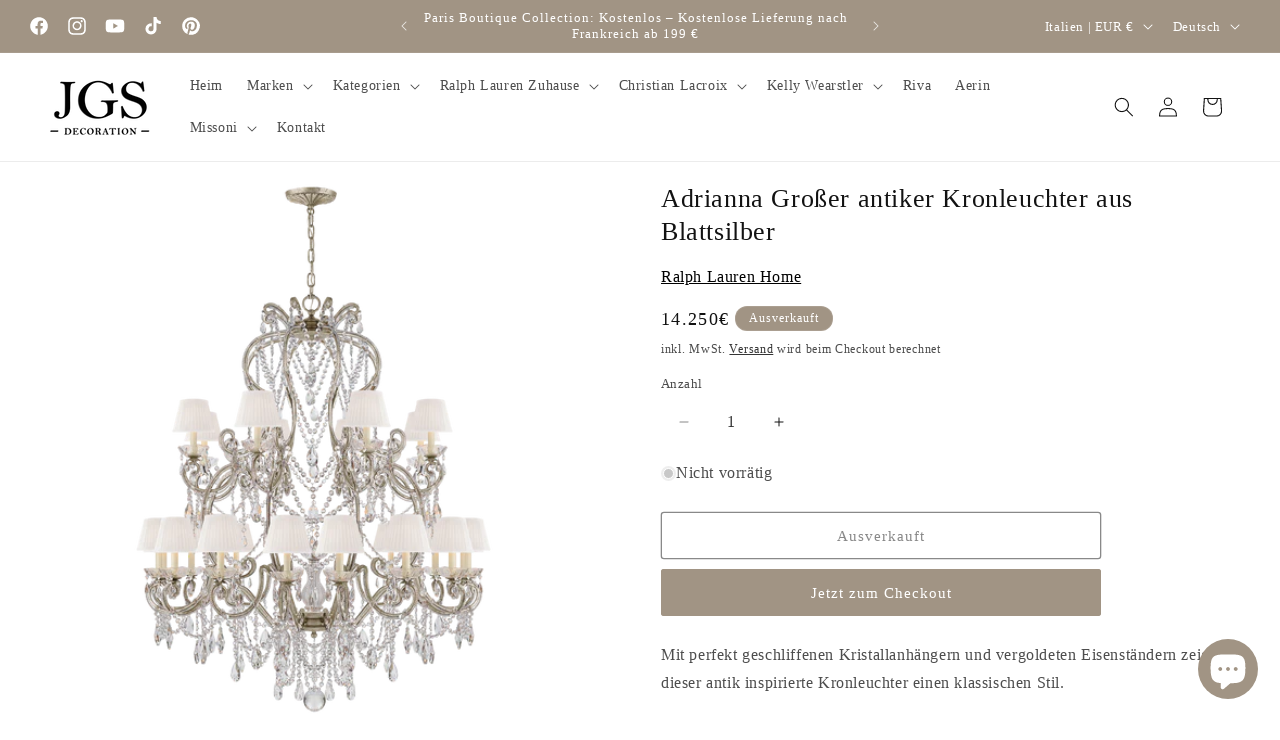

--- FILE ---
content_type: text/html; charset=utf-8
request_url: https://shop.jgsdecoration.com/de-eu/products/lustre-adrianna-large-feuille-dargent-antique-ralph-lauren-home
body_size: 63072
content:
<!doctype html>
<html class="no-js" lang="de">
  <head>
    <meta charset="utf-8">
    <meta http-equiv="X-UA-Compatible" content="IE=edge">
    <meta name="viewport" content="width=device-width,initial-scale=1">
    <meta name="theme-color" content="">
    <link rel="canonical" href="https://shop.jgsdecoration.com/de-eu/products/lustre-adrianna-large-feuille-dargent-antique-ralph-lauren-home"><link rel="icon" type="image/png" href="//shop.jgsdecoration.com/cdn/shop/files/faviconJGS.jpg?crop=center&height=32&v=1714578313&width=32"><title>
      Adrianna Großer antiker Kronleuchter aus Blattsilber
 &ndash; E-Shop JGS Decoration Paris</title>

    
      <meta name="description" content="Mit perfekt geschliffenen Kristallanhängern und vergoldeten Eisenständern zeigt dieser antik inspirierte Kronleuchter einen klassischen Stil. Adrianna Mittelgroßer Kronleuchter aus antikem Blattsilber von Ralph Lauren Home Designer: Ralph Lauren Home Höhe: 137,2 cm Breite: 111,8 cm Baldachin: 17,1 cm rund Basis: 24 - E">
    

    

<meta property="og:site_name" content="E-Shop JGS Decoration Paris">
<meta property="og:url" content="https://shop.jgsdecoration.com/de-eu/products/lustre-adrianna-large-feuille-dargent-antique-ralph-lauren-home">
<meta property="og:title" content="Adrianna Großer antiker Kronleuchter aus Blattsilber">
<meta property="og:type" content="product">
<meta property="og:description" content="Mit perfekt geschliffenen Kristallanhängern und vergoldeten Eisenständern zeigt dieser antik inspirierte Kronleuchter einen klassischen Stil. Adrianna Mittelgroßer Kronleuchter aus antikem Blattsilber von Ralph Lauren Home Designer: Ralph Lauren Home Höhe: 137,2 cm Breite: 111,8 cm Baldachin: 17,1 cm rund Basis: 24 - E"><meta property="og:image" content="http://shop.jgsdecoration.com/cdn/shop/files/WZ_RL5233ASLS.png?v=1696349119">
  <meta property="og:image:secure_url" content="https://shop.jgsdecoration.com/cdn/shop/files/WZ_RL5233ASLS.png?v=1696349119">
  <meta property="og:image:width" content="1440">
  <meta property="og:image:height" content="1440"><meta property="og:price:amount" content="14,250">
  <meta property="og:price:currency" content="EUR"><meta name="twitter:card" content="summary_large_image">
<meta name="twitter:title" content="Adrianna Großer antiker Kronleuchter aus Blattsilber">
<meta name="twitter:description" content="Mit perfekt geschliffenen Kristallanhängern und vergoldeten Eisenständern zeigt dieser antik inspirierte Kronleuchter einen klassischen Stil. Adrianna Mittelgroßer Kronleuchter aus antikem Blattsilber von Ralph Lauren Home Designer: Ralph Lauren Home Höhe: 137,2 cm Breite: 111,8 cm Baldachin: 17,1 cm rund Basis: 24 - E">


    <script src="//shop.jgsdecoration.com/cdn/shop/t/14/assets/constants.js?v=58251544750838685771710880387" defer="defer"></script>
    <script src="//shop.jgsdecoration.com/cdn/shop/t/14/assets/pubsub.js?v=158357773527763999511710880387" defer="defer"></script>
    <script src="//shop.jgsdecoration.com/cdn/shop/t/14/assets/global.js?v=37284204640041572741710880387" defer="defer"></script><script src="//shop.jgsdecoration.com/cdn/shop/t/14/assets/animations.js?v=88693664871331136111710880386" defer="defer"></script><script>window.performance && window.performance.mark && window.performance.mark('shopify.content_for_header.start');</script><meta name="google-site-verification" content="vLNsLZAWyFldJEbbdWBSdD7xxna3Ur4EE1nTVFQbkgc">
<meta id="shopify-digital-wallet" name="shopify-digital-wallet" content="/4140761155/digital_wallets/dialog">
<meta name="shopify-checkout-api-token" content="ea77fbaa73b5204bd1ca7aa3ea26f44e">
<link rel="alternate" hreflang="x-default" href="https://shop.jgsdecoration.com/products/lustre-adrianna-large-feuille-dargent-antique-ralph-lauren-home">
<link rel="alternate" hreflang="fr" href="https://shop.jgsdecoration.com/products/lustre-adrianna-large-feuille-dargent-antique-ralph-lauren-home">
<link rel="alternate" hreflang="en" href="https://shop.jgsdecoration.com/en/products/lustre-adrianna-large-feuille-dargent-antique-ralph-lauren-home">
<link rel="alternate" hreflang="de" href="https://shop.jgsdecoration.com/de/products/lustre-adrianna-large-feuille-dargent-antique-ralph-lauren-home">
<link rel="alternate" hreflang="en-AD" href="https://shop.jgsdecoration.com/en-int/products/lustre-adrianna-large-feuille-dargent-antique-ralph-lauren-home">
<link rel="alternate" hreflang="fr-AD" href="https://shop.jgsdecoration.com/fr-int/products/lustre-adrianna-large-feuille-dargent-antique-ralph-lauren-home">
<link rel="alternate" hreflang="de-AD" href="https://shop.jgsdecoration.com/de-int/products/lustre-adrianna-large-feuille-dargent-antique-ralph-lauren-home">
<link rel="alternate" hreflang="en-CA" href="https://shop.jgsdecoration.com/en-int/products/lustre-adrianna-large-feuille-dargent-antique-ralph-lauren-home">
<link rel="alternate" hreflang="fr-CA" href="https://shop.jgsdecoration.com/fr-int/products/lustre-adrianna-large-feuille-dargent-antique-ralph-lauren-home">
<link rel="alternate" hreflang="de-CA" href="https://shop.jgsdecoration.com/de-int/products/lustre-adrianna-large-feuille-dargent-antique-ralph-lauren-home">
<link rel="alternate" hreflang="en-DK" href="https://shop.jgsdecoration.com/en-int/products/lustre-adrianna-large-feuille-dargent-antique-ralph-lauren-home">
<link rel="alternate" hreflang="fr-DK" href="https://shop.jgsdecoration.com/fr-int/products/lustre-adrianna-large-feuille-dargent-antique-ralph-lauren-home">
<link rel="alternate" hreflang="de-DK" href="https://shop.jgsdecoration.com/de-int/products/lustre-adrianna-large-feuille-dargent-antique-ralph-lauren-home">
<link rel="alternate" hreflang="en-GB" href="https://shop.jgsdecoration.com/en-int/products/lustre-adrianna-large-feuille-dargent-antique-ralph-lauren-home">
<link rel="alternate" hreflang="fr-GB" href="https://shop.jgsdecoration.com/fr-int/products/lustre-adrianna-large-feuille-dargent-antique-ralph-lauren-home">
<link rel="alternate" hreflang="de-GB" href="https://shop.jgsdecoration.com/de-int/products/lustre-adrianna-large-feuille-dargent-antique-ralph-lauren-home">
<link rel="alternate" hreflang="en-GR" href="https://shop.jgsdecoration.com/en-int/products/lustre-adrianna-large-feuille-dargent-antique-ralph-lauren-home">
<link rel="alternate" hreflang="fr-GR" href="https://shop.jgsdecoration.com/fr-int/products/lustre-adrianna-large-feuille-dargent-antique-ralph-lauren-home">
<link rel="alternate" hreflang="de-GR" href="https://shop.jgsdecoration.com/de-int/products/lustre-adrianna-large-feuille-dargent-antique-ralph-lauren-home">
<link rel="alternate" hreflang="en-IE" href="https://shop.jgsdecoration.com/en-int/products/lustre-adrianna-large-feuille-dargent-antique-ralph-lauren-home">
<link rel="alternate" hreflang="fr-IE" href="https://shop.jgsdecoration.com/fr-int/products/lustre-adrianna-large-feuille-dargent-antique-ralph-lauren-home">
<link rel="alternate" hreflang="de-IE" href="https://shop.jgsdecoration.com/de-int/products/lustre-adrianna-large-feuille-dargent-antique-ralph-lauren-home">
<link rel="alternate" hreflang="en-LU" href="https://shop.jgsdecoration.com/en-int/products/lustre-adrianna-large-feuille-dargent-antique-ralph-lauren-home">
<link rel="alternate" hreflang="fr-LU" href="https://shop.jgsdecoration.com/fr-int/products/lustre-adrianna-large-feuille-dargent-antique-ralph-lauren-home">
<link rel="alternate" hreflang="de-LU" href="https://shop.jgsdecoration.com/de-int/products/lustre-adrianna-large-feuille-dargent-antique-ralph-lauren-home">
<link rel="alternate" hreflang="en-MC" href="https://shop.jgsdecoration.com/en-int/products/lustre-adrianna-large-feuille-dargent-antique-ralph-lauren-home">
<link rel="alternate" hreflang="fr-MC" href="https://shop.jgsdecoration.com/fr-int/products/lustre-adrianna-large-feuille-dargent-antique-ralph-lauren-home">
<link rel="alternate" hreflang="de-MC" href="https://shop.jgsdecoration.com/de-int/products/lustre-adrianna-large-feuille-dargent-antique-ralph-lauren-home">
<link rel="alternate" hreflang="en-NO" href="https://shop.jgsdecoration.com/en-int/products/lustre-adrianna-large-feuille-dargent-antique-ralph-lauren-home">
<link rel="alternate" hreflang="fr-NO" href="https://shop.jgsdecoration.com/fr-int/products/lustre-adrianna-large-feuille-dargent-antique-ralph-lauren-home">
<link rel="alternate" hreflang="de-NO" href="https://shop.jgsdecoration.com/de-int/products/lustre-adrianna-large-feuille-dargent-antique-ralph-lauren-home">
<link rel="alternate" hreflang="en-PF" href="https://shop.jgsdecoration.com/en-int/products/lustre-adrianna-large-feuille-dargent-antique-ralph-lauren-home">
<link rel="alternate" hreflang="fr-PF" href="https://shop.jgsdecoration.com/fr-int/products/lustre-adrianna-large-feuille-dargent-antique-ralph-lauren-home">
<link rel="alternate" hreflang="de-PF" href="https://shop.jgsdecoration.com/de-int/products/lustre-adrianna-large-feuille-dargent-antique-ralph-lauren-home">
<link rel="alternate" hreflang="en-SE" href="https://shop.jgsdecoration.com/en-int/products/lustre-adrianna-large-feuille-dargent-antique-ralph-lauren-home">
<link rel="alternate" hreflang="fr-SE" href="https://shop.jgsdecoration.com/fr-int/products/lustre-adrianna-large-feuille-dargent-antique-ralph-lauren-home">
<link rel="alternate" hreflang="de-SE" href="https://shop.jgsdecoration.com/de-int/products/lustre-adrianna-large-feuille-dargent-antique-ralph-lauren-home">
<link rel="alternate" hreflang="en-TN" href="https://shop.jgsdecoration.com/en-int/products/lustre-adrianna-large-feuille-dargent-antique-ralph-lauren-home">
<link rel="alternate" hreflang="fr-TN" href="https://shop.jgsdecoration.com/fr-int/products/lustre-adrianna-large-feuille-dargent-antique-ralph-lauren-home">
<link rel="alternate" hreflang="de-TN" href="https://shop.jgsdecoration.com/de-int/products/lustre-adrianna-large-feuille-dargent-antique-ralph-lauren-home">
<link rel="alternate" hreflang="en-US" href="https://shop.jgsdecoration.com/en-int/products/lustre-adrianna-large-feuille-dargent-antique-ralph-lauren-home">
<link rel="alternate" hreflang="fr-US" href="https://shop.jgsdecoration.com/fr-int/products/lustre-adrianna-large-feuille-dargent-antique-ralph-lauren-home">
<link rel="alternate" hreflang="de-US" href="https://shop.jgsdecoration.com/de-int/products/lustre-adrianna-large-feuille-dargent-antique-ralph-lauren-home">
<link rel="alternate" hreflang="en-BS" href="https://shop.jgsdecoration.com/en-int/products/lustre-adrianna-large-feuille-dargent-antique-ralph-lauren-home">
<link rel="alternate" hreflang="fr-BS" href="https://shop.jgsdecoration.com/fr-int/products/lustre-adrianna-large-feuille-dargent-antique-ralph-lauren-home">
<link rel="alternate" hreflang="de-BS" href="https://shop.jgsdecoration.com/de-int/products/lustre-adrianna-large-feuille-dargent-antique-ralph-lauren-home">
<link rel="alternate" hreflang="en-IL" href="https://shop.jgsdecoration.com/en-int/products/lustre-adrianna-large-feuille-dargent-antique-ralph-lauren-home">
<link rel="alternate" hreflang="fr-IL" href="https://shop.jgsdecoration.com/fr-int/products/lustre-adrianna-large-feuille-dargent-antique-ralph-lauren-home">
<link rel="alternate" hreflang="de-IL" href="https://shop.jgsdecoration.com/de-int/products/lustre-adrianna-large-feuille-dargent-antique-ralph-lauren-home">
<link rel="alternate" hreflang="en-QA" href="https://shop.jgsdecoration.com/en-int/products/lustre-adrianna-large-feuille-dargent-antique-ralph-lauren-home">
<link rel="alternate" hreflang="fr-QA" href="https://shop.jgsdecoration.com/fr-int/products/lustre-adrianna-large-feuille-dargent-antique-ralph-lauren-home">
<link rel="alternate" hreflang="de-QA" href="https://shop.jgsdecoration.com/de-int/products/lustre-adrianna-large-feuille-dargent-antique-ralph-lauren-home">
<link rel="alternate" hreflang="en-FI" href="https://shop.jgsdecoration.com/en-int/products/lustre-adrianna-large-feuille-dargent-antique-ralph-lauren-home">
<link rel="alternate" hreflang="fr-FI" href="https://shop.jgsdecoration.com/fr-int/products/lustre-adrianna-large-feuille-dargent-antique-ralph-lauren-home">
<link rel="alternate" hreflang="de-FI" href="https://shop.jgsdecoration.com/de-int/products/lustre-adrianna-large-feuille-dargent-antique-ralph-lauren-home">
<link rel="alternate" hreflang="en-RU" href="https://shop.jgsdecoration.com/en-int/products/lustre-adrianna-large-feuille-dargent-antique-ralph-lauren-home">
<link rel="alternate" hreflang="fr-RU" href="https://shop.jgsdecoration.com/fr-int/products/lustre-adrianna-large-feuille-dargent-antique-ralph-lauren-home">
<link rel="alternate" hreflang="de-RU" href="https://shop.jgsdecoration.com/de-int/products/lustre-adrianna-large-feuille-dargent-antique-ralph-lauren-home">
<link rel="alternate" hreflang="en-AU" href="https://shop.jgsdecoration.com/en-int/products/lustre-adrianna-large-feuille-dargent-antique-ralph-lauren-home">
<link rel="alternate" hreflang="fr-AU" href="https://shop.jgsdecoration.com/fr-int/products/lustre-adrianna-large-feuille-dargent-antique-ralph-lauren-home">
<link rel="alternate" hreflang="de-AU" href="https://shop.jgsdecoration.com/de-int/products/lustre-adrianna-large-feuille-dargent-antique-ralph-lauren-home">
<link rel="alternate" hreflang="en-AE" href="https://shop.jgsdecoration.com/en-int/products/lustre-adrianna-large-feuille-dargent-antique-ralph-lauren-home">
<link rel="alternate" hreflang="fr-AE" href="https://shop.jgsdecoration.com/fr-int/products/lustre-adrianna-large-feuille-dargent-antique-ralph-lauren-home">
<link rel="alternate" hreflang="de-AE" href="https://shop.jgsdecoration.com/de-int/products/lustre-adrianna-large-feuille-dargent-antique-ralph-lauren-home">
<link rel="alternate" hreflang="en-SA" href="https://shop.jgsdecoration.com/en-int/products/lustre-adrianna-large-feuille-dargent-antique-ralph-lauren-home">
<link rel="alternate" hreflang="fr-SA" href="https://shop.jgsdecoration.com/fr-int/products/lustre-adrianna-large-feuille-dargent-antique-ralph-lauren-home">
<link rel="alternate" hreflang="de-SA" href="https://shop.jgsdecoration.com/de-int/products/lustre-adrianna-large-feuille-dargent-antique-ralph-lauren-home">
<link rel="alternate" hreflang="en-KH" href="https://shop.jgsdecoration.com/en-int/products/lustre-adrianna-large-feuille-dargent-antique-ralph-lauren-home">
<link rel="alternate" hreflang="fr-KH" href="https://shop.jgsdecoration.com/fr-int/products/lustre-adrianna-large-feuille-dargent-antique-ralph-lauren-home">
<link rel="alternate" hreflang="de-KH" href="https://shop.jgsdecoration.com/de-int/products/lustre-adrianna-large-feuille-dargent-antique-ralph-lauren-home">
<link rel="alternate" hreflang="en-LB" href="https://shop.jgsdecoration.com/en-int/products/lustre-adrianna-large-feuille-dargent-antique-ralph-lauren-home">
<link rel="alternate" hreflang="fr-LB" href="https://shop.jgsdecoration.com/fr-int/products/lustre-adrianna-large-feuille-dargent-antique-ralph-lauren-home">
<link rel="alternate" hreflang="de-LB" href="https://shop.jgsdecoration.com/de-int/products/lustre-adrianna-large-feuille-dargent-antique-ralph-lauren-home">
<link rel="alternate" hreflang="en-IT" href="https://shop.jgsdecoration.com/en-eu/products/lustre-adrianna-large-feuille-dargent-antique-ralph-lauren-home">
<link rel="alternate" hreflang="fr-IT" href="https://shop.jgsdecoration.com/fr-eu/products/lustre-adrianna-large-feuille-dargent-antique-ralph-lauren-home">
<link rel="alternate" hreflang="de-IT" href="https://shop.jgsdecoration.com/de-eu/products/lustre-adrianna-large-feuille-dargent-antique-ralph-lauren-home">
<link rel="alternate" hreflang="en-NL" href="https://shop.jgsdecoration.com/en-eu/products/lustre-adrianna-large-feuille-dargent-antique-ralph-lauren-home">
<link rel="alternate" hreflang="fr-NL" href="https://shop.jgsdecoration.com/fr-eu/products/lustre-adrianna-large-feuille-dargent-antique-ralph-lauren-home">
<link rel="alternate" hreflang="de-NL" href="https://shop.jgsdecoration.com/de-eu/products/lustre-adrianna-large-feuille-dargent-antique-ralph-lauren-home">
<link rel="alternate" hreflang="en-PT" href="https://shop.jgsdecoration.com/en-eu/products/lustre-adrianna-large-feuille-dargent-antique-ralph-lauren-home">
<link rel="alternate" hreflang="fr-PT" href="https://shop.jgsdecoration.com/fr-eu/products/lustre-adrianna-large-feuille-dargent-antique-ralph-lauren-home">
<link rel="alternate" hreflang="de-PT" href="https://shop.jgsdecoration.com/de-eu/products/lustre-adrianna-large-feuille-dargent-antique-ralph-lauren-home">
<link rel="alternate" hreflang="de-DE" href="https://shop.jgsdecoration.com/de-de/products/lustre-adrianna-large-feuille-dargent-antique-ralph-lauren-home">
<link rel="alternate" hreflang="en-DE" href="https://shop.jgsdecoration.com/en-de/products/lustre-adrianna-large-feuille-dargent-antique-ralph-lauren-home">
<link rel="alternate" hreflang="fr-DE" href="https://shop.jgsdecoration.com/fr-de/products/lustre-adrianna-large-feuille-dargent-antique-ralph-lauren-home">
<link rel="alternate" hreflang="de-AT" href="https://shop.jgsdecoration.com/de-de/products/lustre-adrianna-large-feuille-dargent-antique-ralph-lauren-home">
<link rel="alternate" hreflang="en-AT" href="https://shop.jgsdecoration.com/en-de/products/lustre-adrianna-large-feuille-dargent-antique-ralph-lauren-home">
<link rel="alternate" hreflang="fr-AT" href="https://shop.jgsdecoration.com/fr-de/products/lustre-adrianna-large-feuille-dargent-antique-ralph-lauren-home">
<link rel="alternate" type="application/json+oembed" href="https://shop.jgsdecoration.com/de-eu/products/lustre-adrianna-large-feuille-dargent-antique-ralph-lauren-home.oembed">
<script async="async" src="/checkouts/internal/preloads.js?locale=de-IT"></script>
<script id="apple-pay-shop-capabilities" type="application/json">{"shopId":4140761155,"countryCode":"FR","currencyCode":"EUR","merchantCapabilities":["supports3DS"],"merchantId":"gid:\/\/shopify\/Shop\/4140761155","merchantName":"E-Shop JGS Decoration Paris","requiredBillingContactFields":["postalAddress","email","phone"],"requiredShippingContactFields":["postalAddress","email","phone"],"shippingType":"shipping","supportedNetworks":["visa","masterCard","amex","maestro"],"total":{"type":"pending","label":"E-Shop JGS Decoration Paris","amount":"1.00"},"shopifyPaymentsEnabled":true,"supportsSubscriptions":true}</script>
<script id="shopify-features" type="application/json">{"accessToken":"ea77fbaa73b5204bd1ca7aa3ea26f44e","betas":["rich-media-storefront-analytics"],"domain":"shop.jgsdecoration.com","predictiveSearch":true,"shopId":4140761155,"locale":"de"}</script>
<script>var Shopify = Shopify || {};
Shopify.shop = "jgs-decoration.myshopify.com";
Shopify.locale = "de";
Shopify.currency = {"active":"EUR","rate":"1.0"};
Shopify.country = "IT";
Shopify.theme = {"name":"Juin 2025","id":160207667546,"schema_name":"Dawn","schema_version":"13.0.1","theme_store_id":887,"role":"main"};
Shopify.theme.handle = "null";
Shopify.theme.style = {"id":null,"handle":null};
Shopify.cdnHost = "shop.jgsdecoration.com/cdn";
Shopify.routes = Shopify.routes || {};
Shopify.routes.root = "/de-eu/";</script>
<script type="module">!function(o){(o.Shopify=o.Shopify||{}).modules=!0}(window);</script>
<script>!function(o){function n(){var o=[];function n(){o.push(Array.prototype.slice.apply(arguments))}return n.q=o,n}var t=o.Shopify=o.Shopify||{};t.loadFeatures=n(),t.autoloadFeatures=n()}(window);</script>
<script id="shop-js-analytics" type="application/json">{"pageType":"product"}</script>
<script defer="defer" async type="module" src="//shop.jgsdecoration.com/cdn/shopifycloud/shop-js/modules/v2/client.init-shop-cart-sync_kxAhZfSm.de.esm.js"></script>
<script defer="defer" async type="module" src="//shop.jgsdecoration.com/cdn/shopifycloud/shop-js/modules/v2/chunk.common_5BMd6ono.esm.js"></script>
<script type="module">
  await import("//shop.jgsdecoration.com/cdn/shopifycloud/shop-js/modules/v2/client.init-shop-cart-sync_kxAhZfSm.de.esm.js");
await import("//shop.jgsdecoration.com/cdn/shopifycloud/shop-js/modules/v2/chunk.common_5BMd6ono.esm.js");

  window.Shopify.SignInWithShop?.initShopCartSync?.({"fedCMEnabled":true,"windoidEnabled":true});

</script>
<script>(function() {
  var isLoaded = false;
  function asyncLoad() {
    if (isLoaded) return;
    isLoaded = true;
    var urls = ["https:\/\/chimpstatic.com\/mcjs-connected\/js\/users\/f6f351395fbe83afdc72e4d4a\/6c1993986122454a29eadc570.js?shop=jgs-decoration.myshopify.com"];
    for (var i = 0; i < urls.length; i++) {
      var s = document.createElement('script');
      s.type = 'text/javascript';
      s.async = true;
      s.src = urls[i];
      var x = document.getElementsByTagName('script')[0];
      x.parentNode.insertBefore(s, x);
    }
  };
  if(window.attachEvent) {
    window.attachEvent('onload', asyncLoad);
  } else {
    window.addEventListener('load', asyncLoad, false);
  }
})();</script>
<script id="__st">var __st={"a":4140761155,"offset":3600,"reqid":"e679f12f-eab4-44e2-a264-69bf723abe7a-1769029487","pageurl":"shop.jgsdecoration.com\/de-eu\/products\/lustre-adrianna-large-feuille-dargent-antique-ralph-lauren-home","u":"ab823beb21ee","p":"product","rtyp":"product","rid":8554127098202};</script>
<script>window.ShopifyPaypalV4VisibilityTracking = true;</script>
<script id="captcha-bootstrap">!function(){'use strict';const t='contact',e='account',n='new_comment',o=[[t,t],['blogs',n],['comments',n],[t,'customer']],c=[[e,'customer_login'],[e,'guest_login'],[e,'recover_customer_password'],[e,'create_customer']],r=t=>t.map((([t,e])=>`form[action*='/${t}']:not([data-nocaptcha='true']) input[name='form_type'][value='${e}']`)).join(','),a=t=>()=>t?[...document.querySelectorAll(t)].map((t=>t.form)):[];function s(){const t=[...o],e=r(t);return a(e)}const i='password',u='form_key',d=['recaptcha-v3-token','g-recaptcha-response','h-captcha-response',i],f=()=>{try{return window.sessionStorage}catch{return}},m='__shopify_v',_=t=>t.elements[u];function p(t,e,n=!1){try{const o=window.sessionStorage,c=JSON.parse(o.getItem(e)),{data:r}=function(t){const{data:e,action:n}=t;return t[m]||n?{data:e,action:n}:{data:t,action:n}}(c);for(const[e,n]of Object.entries(r))t.elements[e]&&(t.elements[e].value=n);n&&o.removeItem(e)}catch(o){console.error('form repopulation failed',{error:o})}}const l='form_type',E='cptcha';function T(t){t.dataset[E]=!0}const w=window,h=w.document,L='Shopify',v='ce_forms',y='captcha';let A=!1;((t,e)=>{const n=(g='f06e6c50-85a8-45c8-87d0-21a2b65856fe',I='https://cdn.shopify.com/shopifycloud/storefront-forms-hcaptcha/ce_storefront_forms_captcha_hcaptcha.v1.5.2.iife.js',D={infoText:'Durch hCaptcha geschützt',privacyText:'Datenschutz',termsText:'Allgemeine Geschäftsbedingungen'},(t,e,n)=>{const o=w[L][v],c=o.bindForm;if(c)return c(t,g,e,D).then(n);var r;o.q.push([[t,g,e,D],n]),r=I,A||(h.body.append(Object.assign(h.createElement('script'),{id:'captcha-provider',async:!0,src:r})),A=!0)});var g,I,D;w[L]=w[L]||{},w[L][v]=w[L][v]||{},w[L][v].q=[],w[L][y]=w[L][y]||{},w[L][y].protect=function(t,e){n(t,void 0,e),T(t)},Object.freeze(w[L][y]),function(t,e,n,w,h,L){const[v,y,A,g]=function(t,e,n){const i=e?o:[],u=t?c:[],d=[...i,...u],f=r(d),m=r(i),_=r(d.filter((([t,e])=>n.includes(e))));return[a(f),a(m),a(_),s()]}(w,h,L),I=t=>{const e=t.target;return e instanceof HTMLFormElement?e:e&&e.form},D=t=>v().includes(t);t.addEventListener('submit',(t=>{const e=I(t);if(!e)return;const n=D(e)&&!e.dataset.hcaptchaBound&&!e.dataset.recaptchaBound,o=_(e),c=g().includes(e)&&(!o||!o.value);(n||c)&&t.preventDefault(),c&&!n&&(function(t){try{if(!f())return;!function(t){const e=f();if(!e)return;const n=_(t);if(!n)return;const o=n.value;o&&e.removeItem(o)}(t);const e=Array.from(Array(32),(()=>Math.random().toString(36)[2])).join('');!function(t,e){_(t)||t.append(Object.assign(document.createElement('input'),{type:'hidden',name:u})),t.elements[u].value=e}(t,e),function(t,e){const n=f();if(!n)return;const o=[...t.querySelectorAll(`input[type='${i}']`)].map((({name:t})=>t)),c=[...d,...o],r={};for(const[a,s]of new FormData(t).entries())c.includes(a)||(r[a]=s);n.setItem(e,JSON.stringify({[m]:1,action:t.action,data:r}))}(t,e)}catch(e){console.error('failed to persist form',e)}}(e),e.submit())}));const S=(t,e)=>{t&&!t.dataset[E]&&(n(t,e.some((e=>e===t))),T(t))};for(const o of['focusin','change'])t.addEventListener(o,(t=>{const e=I(t);D(e)&&S(e,y())}));const B=e.get('form_key'),M=e.get(l),P=B&&M;t.addEventListener('DOMContentLoaded',(()=>{const t=y();if(P)for(const e of t)e.elements[l].value===M&&p(e,B);[...new Set([...A(),...v().filter((t=>'true'===t.dataset.shopifyCaptcha))])].forEach((e=>S(e,t)))}))}(h,new URLSearchParams(w.location.search),n,t,e,['guest_login'])})(!0,!0)}();</script>
<script integrity="sha256-4kQ18oKyAcykRKYeNunJcIwy7WH5gtpwJnB7kiuLZ1E=" data-source-attribution="shopify.loadfeatures" defer="defer" src="//shop.jgsdecoration.com/cdn/shopifycloud/storefront/assets/storefront/load_feature-a0a9edcb.js" crossorigin="anonymous"></script>
<script data-source-attribution="shopify.dynamic_checkout.dynamic.init">var Shopify=Shopify||{};Shopify.PaymentButton=Shopify.PaymentButton||{isStorefrontPortableWallets:!0,init:function(){window.Shopify.PaymentButton.init=function(){};var t=document.createElement("script");t.src="https://shop.jgsdecoration.com/cdn/shopifycloud/portable-wallets/latest/portable-wallets.de.js",t.type="module",document.head.appendChild(t)}};
</script>
<script data-source-attribution="shopify.dynamic_checkout.buyer_consent">
  function portableWalletsHideBuyerConsent(e){var t=document.getElementById("shopify-buyer-consent"),n=document.getElementById("shopify-subscription-policy-button");t&&n&&(t.classList.add("hidden"),t.setAttribute("aria-hidden","true"),n.removeEventListener("click",e))}function portableWalletsShowBuyerConsent(e){var t=document.getElementById("shopify-buyer-consent"),n=document.getElementById("shopify-subscription-policy-button");t&&n&&(t.classList.remove("hidden"),t.removeAttribute("aria-hidden"),n.addEventListener("click",e))}window.Shopify?.PaymentButton&&(window.Shopify.PaymentButton.hideBuyerConsent=portableWalletsHideBuyerConsent,window.Shopify.PaymentButton.showBuyerConsent=portableWalletsShowBuyerConsent);
</script>
<script>
  function portableWalletsCleanup(e){e&&e.src&&console.error("Failed to load portable wallets script "+e.src);var t=document.querySelectorAll("shopify-accelerated-checkout .shopify-payment-button__skeleton, shopify-accelerated-checkout-cart .wallet-cart-button__skeleton"),e=document.getElementById("shopify-buyer-consent");for(let e=0;e<t.length;e++)t[e].remove();e&&e.remove()}function portableWalletsNotLoadedAsModule(e){e instanceof ErrorEvent&&"string"==typeof e.message&&e.message.includes("import.meta")&&"string"==typeof e.filename&&e.filename.includes("portable-wallets")&&(window.removeEventListener("error",portableWalletsNotLoadedAsModule),window.Shopify.PaymentButton.failedToLoad=e,"loading"===document.readyState?document.addEventListener("DOMContentLoaded",window.Shopify.PaymentButton.init):window.Shopify.PaymentButton.init())}window.addEventListener("error",portableWalletsNotLoadedAsModule);
</script>

<script type="module" src="https://shop.jgsdecoration.com/cdn/shopifycloud/portable-wallets/latest/portable-wallets.de.js" onError="portableWalletsCleanup(this)" crossorigin="anonymous"></script>
<script nomodule>
  document.addEventListener("DOMContentLoaded", portableWalletsCleanup);
</script>

<link id="shopify-accelerated-checkout-styles" rel="stylesheet" media="screen" href="https://shop.jgsdecoration.com/cdn/shopifycloud/portable-wallets/latest/accelerated-checkout-backwards-compat.css" crossorigin="anonymous">
<style id="shopify-accelerated-checkout-cart">
        #shopify-buyer-consent {
  margin-top: 1em;
  display: inline-block;
  width: 100%;
}

#shopify-buyer-consent.hidden {
  display: none;
}

#shopify-subscription-policy-button {
  background: none;
  border: none;
  padding: 0;
  text-decoration: underline;
  font-size: inherit;
  cursor: pointer;
}

#shopify-subscription-policy-button::before {
  box-shadow: none;
}

      </style>
<script id="sections-script" data-sections="header" defer="defer" src="//shop.jgsdecoration.com/cdn/shop/t/14/compiled_assets/scripts.js?v=4100"></script>
<script>window.performance && window.performance.mark && window.performance.mark('shopify.content_for_header.end');</script>


    <style data-shopify>
      
      
      
      
      

      
        :root,
        .color-background-1 {
          --color-background: 255,255,255;
        
          --gradient-background: #ffffff;
        

        

        --color-foreground: 18,18,18;
        --color-background-contrast: 191,191,191;
        --color-shadow: 18,18,18;
        --color-button: 161,148,132;
        --color-button-text: 255,255,255;
        --color-secondary-button: 255,255,255;
        --color-secondary-button-text: 18,18,18;
        --color-link: 18,18,18;
        --color-badge-foreground: 18,18,18;
        --color-badge-background: 255,255,255;
        --color-badge-border: 18,18,18;
        --payment-terms-background-color: rgb(255 255 255);
      }
      
        
        .color-background-2 {
          --color-background: 161,148,132;
        
          --gradient-background: #a19484;
        

        

        --color-foreground: 255,255,255;
        --color-background-contrast: 94,84,72;
        --color-shadow: 18,18,18;
        --color-button: 161,148,132;
        --color-button-text: 255,255,255;
        --color-secondary-button: 161,148,132;
        --color-secondary-button-text: 161,148,132;
        --color-link: 161,148,132;
        --color-badge-foreground: 255,255,255;
        --color-badge-background: 161,148,132;
        --color-badge-border: 255,255,255;
        --payment-terms-background-color: rgb(161 148 132);
      }
      
        
        .color-inverse {
          --color-background: 36,40,51;
        
          --gradient-background: #242833;
        

        

        --color-foreground: 255,255,255;
        --color-background-contrast: 47,52,66;
        --color-shadow: 18,18,18;
        --color-button: 255,255,255;
        --color-button-text: 0,0,0;
        --color-secondary-button: 36,40,51;
        --color-secondary-button-text: 255,255,255;
        --color-link: 255,255,255;
        --color-badge-foreground: 255,255,255;
        --color-badge-background: 36,40,51;
        --color-badge-border: 255,255,255;
        --payment-terms-background-color: rgb(36 40 51);
      }
      
        
        .color-accent-1 {
          --color-background: 18,18,18;
        
          --gradient-background: #121212;
        

        

        --color-foreground: 255,255,255;
        --color-background-contrast: 146,146,146;
        --color-shadow: 18,18,18;
        --color-button: 255,255,255;
        --color-button-text: 18,18,18;
        --color-secondary-button: 18,18,18;
        --color-secondary-button-text: 255,255,255;
        --color-link: 255,255,255;
        --color-badge-foreground: 255,255,255;
        --color-badge-background: 18,18,18;
        --color-badge-border: 255,255,255;
        --payment-terms-background-color: rgb(18 18 18);
      }
      
        
        .color-accent-2 {
          --color-background: 51,79,180;
        
          --gradient-background: #334fb4;
        

        

        --color-foreground: 255,255,255;
        --color-background-contrast: 23,35,81;
        --color-shadow: 18,18,18;
        --color-button: 255,255,255;
        --color-button-text: 51,79,180;
        --color-secondary-button: 51,79,180;
        --color-secondary-button-text: 255,255,255;
        --color-link: 255,255,255;
        --color-badge-foreground: 255,255,255;
        --color-badge-background: 51,79,180;
        --color-badge-border: 255,255,255;
        --payment-terms-background-color: rgb(51 79 180);
      }
      
        
        .color-scheme-7cbe5518-b477-43f0-8c5f-5ebf60de398a {
          --color-background: 255,255,255;
        
          --gradient-background: #ffffff;
        

        

        --color-foreground: 18,18,18;
        --color-background-contrast: 191,191,191;
        --color-shadow: 18,18,18;
        --color-button: 18,18,18;
        --color-button-text: 255,255,255;
        --color-secondary-button: 255,255,255;
        --color-secondary-button-text: 18,18,18;
        --color-link: 18,18,18;
        --color-badge-foreground: 18,18,18;
        --color-badge-background: 255,255,255;
        --color-badge-border: 18,18,18;
        --payment-terms-background-color: rgb(255 255 255);
      }
      

      body, .color-background-1, .color-background-2, .color-inverse, .color-accent-1, .color-accent-2, .color-scheme-7cbe5518-b477-43f0-8c5f-5ebf60de398a {
        color: rgba(var(--color-foreground), 0.75);
        background-color: rgb(var(--color-background));
      }

      :root {
        --font-body-family: "New York", Iowan Old Style, Apple Garamond, Baskerville, Times New Roman, Droid Serif, Times, Source Serif Pro, serif, Apple Color Emoji, Segoe UI Emoji, Segoe UI Symbol;
        --font-body-style: normal;
        --font-body-weight: 400;
        --font-body-weight-bold: 700;

        --font-heading-family: "New York", Iowan Old Style, Apple Garamond, Baskerville, Times New Roman, Droid Serif, Times, Source Serif Pro, serif, Apple Color Emoji, Segoe UI Emoji, Segoe UI Symbol;
        --font-heading-style: normal;
        --font-heading-weight: 400;

        --font-body-scale: 1.0;
        --font-heading-scale: 1.0;

        --media-padding: px;
        --media-border-opacity: 0.05;
        --media-border-width: 0px;
        --media-radius: 0px;
        --media-shadow-opacity: 0.0;
        --media-shadow-horizontal-offset: 0px;
        --media-shadow-vertical-offset: 0px;
        --media-shadow-blur-radius: 5px;
        --media-shadow-visible: 0;

        --page-width: 160rem;
        --page-width-margin: 0rem;

        --product-card-image-padding: 0.0rem;
        --product-card-corner-radius: 0.0rem;
        --product-card-text-alignment: left;
        --product-card-border-width: 0.0rem;
        --product-card-border-opacity: 0.1;
        --product-card-shadow-opacity: 0.0;
        --product-card-shadow-visible: 0;
        --product-card-shadow-horizontal-offset: 0.0rem;
        --product-card-shadow-vertical-offset: 0.4rem;
        --product-card-shadow-blur-radius: 0.5rem;

        --collection-card-image-padding: 0.0rem;
        --collection-card-corner-radius: 0.0rem;
        --collection-card-text-alignment: left;
        --collection-card-border-width: 0.0rem;
        --collection-card-border-opacity: 0.1;
        --collection-card-shadow-opacity: 0.0;
        --collection-card-shadow-visible: 0;
        --collection-card-shadow-horizontal-offset: 0.0rem;
        --collection-card-shadow-vertical-offset: 0.4rem;
        --collection-card-shadow-blur-radius: 0.5rem;

        --blog-card-image-padding: 0.0rem;
        --blog-card-corner-radius: 0.0rem;
        --blog-card-text-alignment: left;
        --blog-card-border-width: 0.0rem;
        --blog-card-border-opacity: 0.1;
        --blog-card-shadow-opacity: 0.0;
        --blog-card-shadow-visible: 0;
        --blog-card-shadow-horizontal-offset: 0.0rem;
        --blog-card-shadow-vertical-offset: 0.4rem;
        --blog-card-shadow-blur-radius: 0.5rem;

        --badge-corner-radius: 4.0rem;

        --popup-border-width: 1px;
        --popup-border-opacity: 0.1;
        --popup-corner-radius: 0px;
        --popup-shadow-opacity: 0.05;
        --popup-shadow-horizontal-offset: 0px;
        --popup-shadow-vertical-offset: 4px;
        --popup-shadow-blur-radius: 5px;

        --drawer-border-width: 1px;
        --drawer-border-opacity: 0.1;
        --drawer-shadow-opacity: 0.0;
        --drawer-shadow-horizontal-offset: 0px;
        --drawer-shadow-vertical-offset: 4px;
        --drawer-shadow-blur-radius: 5px;

        --spacing-sections-desktop: 0px;
        --spacing-sections-mobile: 0px;

        --grid-desktop-vertical-spacing: 8px;
        --grid-desktop-horizontal-spacing: 8px;
        --grid-mobile-vertical-spacing: 4px;
        --grid-mobile-horizontal-spacing: 4px;

        --text-boxes-border-opacity: 0.1;
        --text-boxes-border-width: 0px;
        --text-boxes-radius: 0px;
        --text-boxes-shadow-opacity: 0.0;
        --text-boxes-shadow-visible: 0;
        --text-boxes-shadow-horizontal-offset: 0px;
        --text-boxes-shadow-vertical-offset: 4px;
        --text-boxes-shadow-blur-radius: 5px;

        --buttons-radius: 2px;
        --buttons-radius-outset: 3px;
        --buttons-border-width: 1px;
        --buttons-border-opacity: 1.0;
        --buttons-shadow-opacity: 0.0;
        --buttons-shadow-visible: 0;
        --buttons-shadow-horizontal-offset: 0px;
        --buttons-shadow-vertical-offset: 0px;
        --buttons-shadow-blur-radius: 5px;
        --buttons-border-offset: 0.3px;

        --inputs-radius: 0px;
        --inputs-border-width: 0px;
        --inputs-border-opacity: 0.55;
        --inputs-shadow-opacity: 0.0;
        --inputs-shadow-horizontal-offset: 0px;
        --inputs-margin-offset: 0px;
        --inputs-shadow-vertical-offset: 4px;
        --inputs-shadow-blur-radius: 5px;
        --inputs-radius-outset: 0px;

        --variant-pills-radius: 40px;
        --variant-pills-border-width: 1px;
        --variant-pills-border-opacity: 0.55;
        --variant-pills-shadow-opacity: 0.0;
        --variant-pills-shadow-horizontal-offset: 0px;
        --variant-pills-shadow-vertical-offset: 4px;
        --variant-pills-shadow-blur-radius: 5px;
      }

      *,
      *::before,
      *::after {
        box-sizing: inherit;
      }

      html {
        box-sizing: border-box;
        font-size: calc(var(--font-body-scale) * 62.5%);
        height: 100%;
      }

      body {
        display: grid;
        grid-template-rows: auto auto 1fr auto;
        grid-template-columns: 100%;
        min-height: 100%;
        margin: 0;
        font-size: 1.5rem;
        letter-spacing: 0.06rem;
        line-height: calc(1 + 0.8 / var(--font-body-scale));
        font-family: var(--font-body-family);
        font-style: var(--font-body-style);
        font-weight: var(--font-body-weight);
      }

      @media screen and (min-width: 750px) {
        body {
          font-size: 1.6rem;
        }
      }
    </style>

    <link href="//shop.jgsdecoration.com/cdn/shop/t/14/assets/base.css?v=139979798984832699261713738189" rel="stylesheet" type="text/css" media="all" />
<link href="//shop.jgsdecoration.com/cdn/shop/t/14/assets/component-localization-form.css?v=124545717069420038221710880386" rel="stylesheet" type="text/css" media="all" />
      <script src="//shop.jgsdecoration.com/cdn/shop/t/14/assets/localization-form.js?v=169565320306168926741710880387" defer="defer"></script><link
        rel="stylesheet"
        href="//shop.jgsdecoration.com/cdn/shop/t/14/assets/component-predictive-search.css?v=118923337488134913561710880386"
        media="print"
        onload="this.media='all'"
      ><script>
      document.documentElement.className = document.documentElement.className.replace('no-js', 'js');
      if (Shopify.designMode) {
        document.documentElement.classList.add('shopify-design-mode');
      }
    </script>
  <!-- BEGIN app block: shopify://apps/klaviyo-email-marketing-sms/blocks/klaviyo-onsite-embed/2632fe16-c075-4321-a88b-50b567f42507 -->












  <script async src="https://static.klaviyo.com/onsite/js/TgFmmW/klaviyo.js?company_id=TgFmmW"></script>
  <script>!function(){if(!window.klaviyo){window._klOnsite=window._klOnsite||[];try{window.klaviyo=new Proxy({},{get:function(n,i){return"push"===i?function(){var n;(n=window._klOnsite).push.apply(n,arguments)}:function(){for(var n=arguments.length,o=new Array(n),w=0;w<n;w++)o[w]=arguments[w];var t="function"==typeof o[o.length-1]?o.pop():void 0,e=new Promise((function(n){window._klOnsite.push([i].concat(o,[function(i){t&&t(i),n(i)}]))}));return e}}})}catch(n){window.klaviyo=window.klaviyo||[],window.klaviyo.push=function(){var n;(n=window._klOnsite).push.apply(n,arguments)}}}}();</script>

  
    <script id="viewed_product">
      if (item == null) {
        var _learnq = _learnq || [];

        var MetafieldReviews = null
        var MetafieldYotpoRating = null
        var MetafieldYotpoCount = null
        var MetafieldLooxRating = null
        var MetafieldLooxCount = null
        var okendoProduct = null
        var okendoProductReviewCount = null
        var okendoProductReviewAverageValue = null
        try {
          // The following fields are used for Customer Hub recently viewed in order to add reviews.
          // This information is not part of __kla_viewed. Instead, it is part of __kla_viewed_reviewed_items
          MetafieldReviews = {};
          MetafieldYotpoRating = null
          MetafieldYotpoCount = null
          MetafieldLooxRating = null
          MetafieldLooxCount = null

          okendoProduct = null
          // If the okendo metafield is not legacy, it will error, which then requires the new json formatted data
          if (okendoProduct && 'error' in okendoProduct) {
            okendoProduct = null
          }
          okendoProductReviewCount = okendoProduct ? okendoProduct.reviewCount : null
          okendoProductReviewAverageValue = okendoProduct ? okendoProduct.reviewAverageValue : null
        } catch (error) {
          console.error('Error in Klaviyo onsite reviews tracking:', error);
        }

        var item = {
          Name: "Adrianna Großer antiker Kronleuchter aus Blattsilber ",
          ProductID: 8554127098202,
          Categories: ["Beleuchtung","Ralph Lauren Zuhause","Visueller Komfort in Paris"],
          ImageURL: "https://shop.jgsdecoration.com/cdn/shop/files/WZ_RL5233ASLS_grande.png?v=1696349119",
          URL: "https://shop.jgsdecoration.com/de-eu/products/lustre-adrianna-large-feuille-dargent-antique-ralph-lauren-home",
          Brand: "Ralph Lauren Home",
          Price: "14.250€",
          Value: "14,250",
          CompareAtPrice: "0€"
        };
        _learnq.push(['track', 'Viewed Product', item]);
        _learnq.push(['trackViewedItem', {
          Title: item.Name,
          ItemId: item.ProductID,
          Categories: item.Categories,
          ImageUrl: item.ImageURL,
          Url: item.URL,
          Metadata: {
            Brand: item.Brand,
            Price: item.Price,
            Value: item.Value,
            CompareAtPrice: item.CompareAtPrice
          },
          metafields:{
            reviews: MetafieldReviews,
            yotpo:{
              rating: MetafieldYotpoRating,
              count: MetafieldYotpoCount,
            },
            loox:{
              rating: MetafieldLooxRating,
              count: MetafieldLooxCount,
            },
            okendo: {
              rating: okendoProductReviewAverageValue,
              count: okendoProductReviewCount,
            }
          }
        }]);
      }
    </script>
  




  <script>
    window.klaviyoReviewsProductDesignMode = false
  </script>







<!-- END app block --><script src="https://cdn.shopify.com/extensions/e8878072-2f6b-4e89-8082-94b04320908d/inbox-1254/assets/inbox-chat-loader.js" type="text/javascript" defer="defer"></script>
<link href="https://monorail-edge.shopifysvc.com" rel="dns-prefetch">
<script>(function(){if ("sendBeacon" in navigator && "performance" in window) {try {var session_token_from_headers = performance.getEntriesByType('navigation')[0].serverTiming.find(x => x.name == '_s').description;} catch {var session_token_from_headers = undefined;}var session_cookie_matches = document.cookie.match(/_shopify_s=([^;]*)/);var session_token_from_cookie = session_cookie_matches && session_cookie_matches.length === 2 ? session_cookie_matches[1] : "";var session_token = session_token_from_headers || session_token_from_cookie || "";function handle_abandonment_event(e) {var entries = performance.getEntries().filter(function(entry) {return /monorail-edge.shopifysvc.com/.test(entry.name);});if (!window.abandonment_tracked && entries.length === 0) {window.abandonment_tracked = true;var currentMs = Date.now();var navigation_start = performance.timing.navigationStart;var payload = {shop_id: 4140761155,url: window.location.href,navigation_start,duration: currentMs - navigation_start,session_token,page_type: "product"};window.navigator.sendBeacon("https://monorail-edge.shopifysvc.com/v1/produce", JSON.stringify({schema_id: "online_store_buyer_site_abandonment/1.1",payload: payload,metadata: {event_created_at_ms: currentMs,event_sent_at_ms: currentMs}}));}}window.addEventListener('pagehide', handle_abandonment_event);}}());</script>
<script id="web-pixels-manager-setup">(function e(e,d,r,n,o){if(void 0===o&&(o={}),!Boolean(null===(a=null===(i=window.Shopify)||void 0===i?void 0:i.analytics)||void 0===a?void 0:a.replayQueue)){var i,a;window.Shopify=window.Shopify||{};var t=window.Shopify;t.analytics=t.analytics||{};var s=t.analytics;s.replayQueue=[],s.publish=function(e,d,r){return s.replayQueue.push([e,d,r]),!0};try{self.performance.mark("wpm:start")}catch(e){}var l=function(){var e={modern:/Edge?\/(1{2}[4-9]|1[2-9]\d|[2-9]\d{2}|\d{4,})\.\d+(\.\d+|)|Firefox\/(1{2}[4-9]|1[2-9]\d|[2-9]\d{2}|\d{4,})\.\d+(\.\d+|)|Chrom(ium|e)\/(9{2}|\d{3,})\.\d+(\.\d+|)|(Maci|X1{2}).+ Version\/(15\.\d+|(1[6-9]|[2-9]\d|\d{3,})\.\d+)([,.]\d+|)( \(\w+\)|)( Mobile\/\w+|) Safari\/|Chrome.+OPR\/(9{2}|\d{3,})\.\d+\.\d+|(CPU[ +]OS|iPhone[ +]OS|CPU[ +]iPhone|CPU IPhone OS|CPU iPad OS)[ +]+(15[._]\d+|(1[6-9]|[2-9]\d|\d{3,})[._]\d+)([._]\d+|)|Android:?[ /-](13[3-9]|1[4-9]\d|[2-9]\d{2}|\d{4,})(\.\d+|)(\.\d+|)|Android.+Firefox\/(13[5-9]|1[4-9]\d|[2-9]\d{2}|\d{4,})\.\d+(\.\d+|)|Android.+Chrom(ium|e)\/(13[3-9]|1[4-9]\d|[2-9]\d{2}|\d{4,})\.\d+(\.\d+|)|SamsungBrowser\/([2-9]\d|\d{3,})\.\d+/,legacy:/Edge?\/(1[6-9]|[2-9]\d|\d{3,})\.\d+(\.\d+|)|Firefox\/(5[4-9]|[6-9]\d|\d{3,})\.\d+(\.\d+|)|Chrom(ium|e)\/(5[1-9]|[6-9]\d|\d{3,})\.\d+(\.\d+|)([\d.]+$|.*Safari\/(?![\d.]+ Edge\/[\d.]+$))|(Maci|X1{2}).+ Version\/(10\.\d+|(1[1-9]|[2-9]\d|\d{3,})\.\d+)([,.]\d+|)( \(\w+\)|)( Mobile\/\w+|) Safari\/|Chrome.+OPR\/(3[89]|[4-9]\d|\d{3,})\.\d+\.\d+|(CPU[ +]OS|iPhone[ +]OS|CPU[ +]iPhone|CPU IPhone OS|CPU iPad OS)[ +]+(10[._]\d+|(1[1-9]|[2-9]\d|\d{3,})[._]\d+)([._]\d+|)|Android:?[ /-](13[3-9]|1[4-9]\d|[2-9]\d{2}|\d{4,})(\.\d+|)(\.\d+|)|Mobile Safari.+OPR\/([89]\d|\d{3,})\.\d+\.\d+|Android.+Firefox\/(13[5-9]|1[4-9]\d|[2-9]\d{2}|\d{4,})\.\d+(\.\d+|)|Android.+Chrom(ium|e)\/(13[3-9]|1[4-9]\d|[2-9]\d{2}|\d{4,})\.\d+(\.\d+|)|Android.+(UC? ?Browser|UCWEB|U3)[ /]?(15\.([5-9]|\d{2,})|(1[6-9]|[2-9]\d|\d{3,})\.\d+)\.\d+|SamsungBrowser\/(5\.\d+|([6-9]|\d{2,})\.\d+)|Android.+MQ{2}Browser\/(14(\.(9|\d{2,})|)|(1[5-9]|[2-9]\d|\d{3,})(\.\d+|))(\.\d+|)|K[Aa][Ii]OS\/(3\.\d+|([4-9]|\d{2,})\.\d+)(\.\d+|)/},d=e.modern,r=e.legacy,n=navigator.userAgent;return n.match(d)?"modern":n.match(r)?"legacy":"unknown"}(),u="modern"===l?"modern":"legacy",c=(null!=n?n:{modern:"",legacy:""})[u],f=function(e){return[e.baseUrl,"/wpm","/b",e.hashVersion,"modern"===e.buildTarget?"m":"l",".js"].join("")}({baseUrl:d,hashVersion:r,buildTarget:u}),m=function(e){var d=e.version,r=e.bundleTarget,n=e.surface,o=e.pageUrl,i=e.monorailEndpoint;return{emit:function(e){var a=e.status,t=e.errorMsg,s=(new Date).getTime(),l=JSON.stringify({metadata:{event_sent_at_ms:s},events:[{schema_id:"web_pixels_manager_load/3.1",payload:{version:d,bundle_target:r,page_url:o,status:a,surface:n,error_msg:t},metadata:{event_created_at_ms:s}}]});if(!i)return console&&console.warn&&console.warn("[Web Pixels Manager] No Monorail endpoint provided, skipping logging."),!1;try{return self.navigator.sendBeacon.bind(self.navigator)(i,l)}catch(e){}var u=new XMLHttpRequest;try{return u.open("POST",i,!0),u.setRequestHeader("Content-Type","text/plain"),u.send(l),!0}catch(e){return console&&console.warn&&console.warn("[Web Pixels Manager] Got an unhandled error while logging to Monorail."),!1}}}}({version:r,bundleTarget:l,surface:e.surface,pageUrl:self.location.href,monorailEndpoint:e.monorailEndpoint});try{o.browserTarget=l,function(e){var d=e.src,r=e.async,n=void 0===r||r,o=e.onload,i=e.onerror,a=e.sri,t=e.scriptDataAttributes,s=void 0===t?{}:t,l=document.createElement("script"),u=document.querySelector("head"),c=document.querySelector("body");if(l.async=n,l.src=d,a&&(l.integrity=a,l.crossOrigin="anonymous"),s)for(var f in s)if(Object.prototype.hasOwnProperty.call(s,f))try{l.dataset[f]=s[f]}catch(e){}if(o&&l.addEventListener("load",o),i&&l.addEventListener("error",i),u)u.appendChild(l);else{if(!c)throw new Error("Did not find a head or body element to append the script");c.appendChild(l)}}({src:f,async:!0,onload:function(){if(!function(){var e,d;return Boolean(null===(d=null===(e=window.Shopify)||void 0===e?void 0:e.analytics)||void 0===d?void 0:d.initialized)}()){var d=window.webPixelsManager.init(e)||void 0;if(d){var r=window.Shopify.analytics;r.replayQueue.forEach((function(e){var r=e[0],n=e[1],o=e[2];d.publishCustomEvent(r,n,o)})),r.replayQueue=[],r.publish=d.publishCustomEvent,r.visitor=d.visitor,r.initialized=!0}}},onerror:function(){return m.emit({status:"failed",errorMsg:"".concat(f," has failed to load")})},sri:function(e){var d=/^sha384-[A-Za-z0-9+/=]+$/;return"string"==typeof e&&d.test(e)}(c)?c:"",scriptDataAttributes:o}),m.emit({status:"loading"})}catch(e){m.emit({status:"failed",errorMsg:(null==e?void 0:e.message)||"Unknown error"})}}})({shopId: 4140761155,storefrontBaseUrl: "https://shop.jgsdecoration.com",extensionsBaseUrl: "https://extensions.shopifycdn.com/cdn/shopifycloud/web-pixels-manager",monorailEndpoint: "https://monorail-edge.shopifysvc.com/unstable/produce_batch",surface: "storefront-renderer",enabledBetaFlags: ["2dca8a86"],webPixelsConfigList: [{"id":"3498246490","configuration":"{\"accountID\":\"TgFmmW\",\"webPixelConfig\":\"eyJlbmFibGVBZGRlZFRvQ2FydEV2ZW50cyI6IHRydWV9\"}","eventPayloadVersion":"v1","runtimeContext":"STRICT","scriptVersion":"524f6c1ee37bacdca7657a665bdca589","type":"APP","apiClientId":123074,"privacyPurposes":["ANALYTICS","MARKETING"],"dataSharingAdjustments":{"protectedCustomerApprovalScopes":["read_customer_address","read_customer_email","read_customer_name","read_customer_personal_data","read_customer_phone"]}},{"id":"2727772506","configuration":"{\"pixelCode\":\"D2QAOCJC77U58HRCP6HG\"}","eventPayloadVersion":"v1","runtimeContext":"STRICT","scriptVersion":"22e92c2ad45662f435e4801458fb78cc","type":"APP","apiClientId":4383523,"privacyPurposes":["ANALYTICS","MARKETING","SALE_OF_DATA"],"dataSharingAdjustments":{"protectedCustomerApprovalScopes":["read_customer_address","read_customer_email","read_customer_name","read_customer_personal_data","read_customer_phone"]}},{"id":"1088061786","configuration":"{\"config\":\"{\\\"pixel_id\\\":\\\"G-63LBSQS1VC\\\",\\\"target_country\\\":\\\"FR\\\",\\\"gtag_events\\\":[{\\\"type\\\":\\\"begin_checkout\\\",\\\"action_label\\\":[\\\"G-63LBSQS1VC\\\",\\\"AW-1069667128\\\/aRckCODIuooBELimh_4D\\\"]},{\\\"type\\\":\\\"search\\\",\\\"action_label\\\":[\\\"G-63LBSQS1VC\\\",\\\"AW-1069667128\\\/ShKMCOPIuooBELimh_4D\\\"]},{\\\"type\\\":\\\"view_item\\\",\\\"action_label\\\":[\\\"G-63LBSQS1VC\\\",\\\"AW-1069667128\\\/B15uCNrIuooBELimh_4D\\\",\\\"MC-G2PBQ062K4\\\"]},{\\\"type\\\":\\\"purchase\\\",\\\"action_label\\\":[\\\"G-63LBSQS1VC\\\",\\\"AW-1069667128\\\/0xrdCNfIuooBELimh_4D\\\",\\\"MC-G2PBQ062K4\\\"]},{\\\"type\\\":\\\"page_view\\\",\\\"action_label\\\":[\\\"G-63LBSQS1VC\\\",\\\"AW-1069667128\\\/5yX4CNTIuooBELimh_4D\\\",\\\"MC-G2PBQ062K4\\\"]},{\\\"type\\\":\\\"add_payment_info\\\",\\\"action_label\\\":[\\\"G-63LBSQS1VC\\\",\\\"AW-1069667128\\\/HRzMCObIuooBELimh_4D\\\"]},{\\\"type\\\":\\\"add_to_cart\\\",\\\"action_label\\\":[\\\"G-63LBSQS1VC\\\",\\\"AW-1069667128\\\/KGePCN3IuooBELimh_4D\\\"]}],\\\"enable_monitoring_mode\\\":false}\"}","eventPayloadVersion":"v1","runtimeContext":"OPEN","scriptVersion":"b2a88bafab3e21179ed38636efcd8a93","type":"APP","apiClientId":1780363,"privacyPurposes":[],"dataSharingAdjustments":{"protectedCustomerApprovalScopes":["read_customer_address","read_customer_email","read_customer_name","read_customer_personal_data","read_customer_phone"]}},{"id":"429424986","configuration":"{\"pixel_id\":\"2120498901314375\",\"pixel_type\":\"facebook_pixel\",\"metaapp_system_user_token\":\"-\"}","eventPayloadVersion":"v1","runtimeContext":"OPEN","scriptVersion":"ca16bc87fe92b6042fbaa3acc2fbdaa6","type":"APP","apiClientId":2329312,"privacyPurposes":["ANALYTICS","MARKETING","SALE_OF_DATA"],"dataSharingAdjustments":{"protectedCustomerApprovalScopes":["read_customer_address","read_customer_email","read_customer_name","read_customer_personal_data","read_customer_phone"]}},{"id":"154992986","configuration":"{\"tagID\":\"2612398964827\"}","eventPayloadVersion":"v1","runtimeContext":"STRICT","scriptVersion":"18031546ee651571ed29edbe71a3550b","type":"APP","apiClientId":3009811,"privacyPurposes":["ANALYTICS","MARKETING","SALE_OF_DATA"],"dataSharingAdjustments":{"protectedCustomerApprovalScopes":["read_customer_address","read_customer_email","read_customer_name","read_customer_personal_data","read_customer_phone"]}},{"id":"shopify-app-pixel","configuration":"{}","eventPayloadVersion":"v1","runtimeContext":"STRICT","scriptVersion":"0450","apiClientId":"shopify-pixel","type":"APP","privacyPurposes":["ANALYTICS","MARKETING"]},{"id":"shopify-custom-pixel","eventPayloadVersion":"v1","runtimeContext":"LAX","scriptVersion":"0450","apiClientId":"shopify-pixel","type":"CUSTOM","privacyPurposes":["ANALYTICS","MARKETING"]}],isMerchantRequest: false,initData: {"shop":{"name":"E-Shop JGS Decoration Paris","paymentSettings":{"currencyCode":"EUR"},"myshopifyDomain":"jgs-decoration.myshopify.com","countryCode":"FR","storefrontUrl":"https:\/\/shop.jgsdecoration.com\/de-eu"},"customer":null,"cart":null,"checkout":null,"productVariants":[{"price":{"amount":14250.0,"currencyCode":"EUR"},"product":{"title":"Adrianna Großer antiker Kronleuchter aus Blattsilber ","vendor":"Ralph Lauren Home","id":"8554127098202","untranslatedTitle":"Adrianna Großer antiker Kronleuchter aus Blattsilber ","url":"\/de-eu\/products\/lustre-adrianna-large-feuille-dargent-antique-ralph-lauren-home","type":"Lampe"},"id":"47132161442138","image":{"src":"\/\/shop.jgsdecoration.com\/cdn\/shop\/files\/WZ_RL5233ASLS.png?v=1696349119"},"sku":"RL 5233ASL-S-EU","title":"Default Title","untranslatedTitle":"Default Title"}],"purchasingCompany":null},},"https://shop.jgsdecoration.com/cdn","fcfee988w5aeb613cpc8e4bc33m6693e112",{"modern":"","legacy":""},{"shopId":"4140761155","storefrontBaseUrl":"https:\/\/shop.jgsdecoration.com","extensionBaseUrl":"https:\/\/extensions.shopifycdn.com\/cdn\/shopifycloud\/web-pixels-manager","surface":"storefront-renderer","enabledBetaFlags":"[\"2dca8a86\"]","isMerchantRequest":"false","hashVersion":"fcfee988w5aeb613cpc8e4bc33m6693e112","publish":"custom","events":"[[\"page_viewed\",{}],[\"product_viewed\",{\"productVariant\":{\"price\":{\"amount\":14250.0,\"currencyCode\":\"EUR\"},\"product\":{\"title\":\"Adrianna Großer antiker Kronleuchter aus Blattsilber \",\"vendor\":\"Ralph Lauren Home\",\"id\":\"8554127098202\",\"untranslatedTitle\":\"Adrianna Großer antiker Kronleuchter aus Blattsilber \",\"url\":\"\/de-eu\/products\/lustre-adrianna-large-feuille-dargent-antique-ralph-lauren-home\",\"type\":\"Lampe\"},\"id\":\"47132161442138\",\"image\":{\"src\":\"\/\/shop.jgsdecoration.com\/cdn\/shop\/files\/WZ_RL5233ASLS.png?v=1696349119\"},\"sku\":\"RL 5233ASL-S-EU\",\"title\":\"Default Title\",\"untranslatedTitle\":\"Default Title\"}}]]"});</script><script>
  window.ShopifyAnalytics = window.ShopifyAnalytics || {};
  window.ShopifyAnalytics.meta = window.ShopifyAnalytics.meta || {};
  window.ShopifyAnalytics.meta.currency = 'EUR';
  var meta = {"product":{"id":8554127098202,"gid":"gid:\/\/shopify\/Product\/8554127098202","vendor":"Ralph Lauren Home","type":"Lampe","handle":"lustre-adrianna-large-feuille-dargent-antique-ralph-lauren-home","variants":[{"id":47132161442138,"price":1425000,"name":"Adrianna Großer antiker Kronleuchter aus Blattsilber ","public_title":null,"sku":"RL 5233ASL-S-EU"}],"remote":false},"page":{"pageType":"product","resourceType":"product","resourceId":8554127098202,"requestId":"e679f12f-eab4-44e2-a264-69bf723abe7a-1769029487"}};
  for (var attr in meta) {
    window.ShopifyAnalytics.meta[attr] = meta[attr];
  }
</script>
<script class="analytics">
  (function () {
    var customDocumentWrite = function(content) {
      var jquery = null;

      if (window.jQuery) {
        jquery = window.jQuery;
      } else if (window.Checkout && window.Checkout.$) {
        jquery = window.Checkout.$;
      }

      if (jquery) {
        jquery('body').append(content);
      }
    };

    var hasLoggedConversion = function(token) {
      if (token) {
        return document.cookie.indexOf('loggedConversion=' + token) !== -1;
      }
      return false;
    }

    var setCookieIfConversion = function(token) {
      if (token) {
        var twoMonthsFromNow = new Date(Date.now());
        twoMonthsFromNow.setMonth(twoMonthsFromNow.getMonth() + 2);

        document.cookie = 'loggedConversion=' + token + '; expires=' + twoMonthsFromNow;
      }
    }

    var trekkie = window.ShopifyAnalytics.lib = window.trekkie = window.trekkie || [];
    if (trekkie.integrations) {
      return;
    }
    trekkie.methods = [
      'identify',
      'page',
      'ready',
      'track',
      'trackForm',
      'trackLink'
    ];
    trekkie.factory = function(method) {
      return function() {
        var args = Array.prototype.slice.call(arguments);
        args.unshift(method);
        trekkie.push(args);
        return trekkie;
      };
    };
    for (var i = 0; i < trekkie.methods.length; i++) {
      var key = trekkie.methods[i];
      trekkie[key] = trekkie.factory(key);
    }
    trekkie.load = function(config) {
      trekkie.config = config || {};
      trekkie.config.initialDocumentCookie = document.cookie;
      var first = document.getElementsByTagName('script')[0];
      var script = document.createElement('script');
      script.type = 'text/javascript';
      script.onerror = function(e) {
        var scriptFallback = document.createElement('script');
        scriptFallback.type = 'text/javascript';
        scriptFallback.onerror = function(error) {
                var Monorail = {
      produce: function produce(monorailDomain, schemaId, payload) {
        var currentMs = new Date().getTime();
        var event = {
          schema_id: schemaId,
          payload: payload,
          metadata: {
            event_created_at_ms: currentMs,
            event_sent_at_ms: currentMs
          }
        };
        return Monorail.sendRequest("https://" + monorailDomain + "/v1/produce", JSON.stringify(event));
      },
      sendRequest: function sendRequest(endpointUrl, payload) {
        // Try the sendBeacon API
        if (window && window.navigator && typeof window.navigator.sendBeacon === 'function' && typeof window.Blob === 'function' && !Monorail.isIos12()) {
          var blobData = new window.Blob([payload], {
            type: 'text/plain'
          });

          if (window.navigator.sendBeacon(endpointUrl, blobData)) {
            return true;
          } // sendBeacon was not successful

        } // XHR beacon

        var xhr = new XMLHttpRequest();

        try {
          xhr.open('POST', endpointUrl);
          xhr.setRequestHeader('Content-Type', 'text/plain');
          xhr.send(payload);
        } catch (e) {
          console.log(e);
        }

        return false;
      },
      isIos12: function isIos12() {
        return window.navigator.userAgent.lastIndexOf('iPhone; CPU iPhone OS 12_') !== -1 || window.navigator.userAgent.lastIndexOf('iPad; CPU OS 12_') !== -1;
      }
    };
    Monorail.produce('monorail-edge.shopifysvc.com',
      'trekkie_storefront_load_errors/1.1',
      {shop_id: 4140761155,
      theme_id: 160207667546,
      app_name: "storefront",
      context_url: window.location.href,
      source_url: "//shop.jgsdecoration.com/cdn/s/trekkie.storefront.cd680fe47e6c39ca5d5df5f0a32d569bc48c0f27.min.js"});

        };
        scriptFallback.async = true;
        scriptFallback.src = '//shop.jgsdecoration.com/cdn/s/trekkie.storefront.cd680fe47e6c39ca5d5df5f0a32d569bc48c0f27.min.js';
        first.parentNode.insertBefore(scriptFallback, first);
      };
      script.async = true;
      script.src = '//shop.jgsdecoration.com/cdn/s/trekkie.storefront.cd680fe47e6c39ca5d5df5f0a32d569bc48c0f27.min.js';
      first.parentNode.insertBefore(script, first);
    };
    trekkie.load(
      {"Trekkie":{"appName":"storefront","development":false,"defaultAttributes":{"shopId":4140761155,"isMerchantRequest":null,"themeId":160207667546,"themeCityHash":"12072903073969443505","contentLanguage":"de","currency":"EUR","eventMetadataId":"f88ae2fc-5f04-42a6-b756-60d095bea70e"},"isServerSideCookieWritingEnabled":true,"monorailRegion":"shop_domain","enabledBetaFlags":["65f19447"]},"Session Attribution":{},"S2S":{"facebookCapiEnabled":true,"source":"trekkie-storefront-renderer","apiClientId":580111}}
    );

    var loaded = false;
    trekkie.ready(function() {
      if (loaded) return;
      loaded = true;

      window.ShopifyAnalytics.lib = window.trekkie;

      var originalDocumentWrite = document.write;
      document.write = customDocumentWrite;
      try { window.ShopifyAnalytics.merchantGoogleAnalytics.call(this); } catch(error) {};
      document.write = originalDocumentWrite;

      window.ShopifyAnalytics.lib.page(null,{"pageType":"product","resourceType":"product","resourceId":8554127098202,"requestId":"e679f12f-eab4-44e2-a264-69bf723abe7a-1769029487","shopifyEmitted":true});

      var match = window.location.pathname.match(/checkouts\/(.+)\/(thank_you|post_purchase)/)
      var token = match? match[1]: undefined;
      if (!hasLoggedConversion(token)) {
        setCookieIfConversion(token);
        window.ShopifyAnalytics.lib.track("Viewed Product",{"currency":"EUR","variantId":47132161442138,"productId":8554127098202,"productGid":"gid:\/\/shopify\/Product\/8554127098202","name":"Adrianna Großer antiker Kronleuchter aus Blattsilber ","price":"14250.00","sku":"RL 5233ASL-S-EU","brand":"Ralph Lauren Home","variant":null,"category":"Lampe","nonInteraction":true,"remote":false},undefined,undefined,{"shopifyEmitted":true});
      window.ShopifyAnalytics.lib.track("monorail:\/\/trekkie_storefront_viewed_product\/1.1",{"currency":"EUR","variantId":47132161442138,"productId":8554127098202,"productGid":"gid:\/\/shopify\/Product\/8554127098202","name":"Adrianna Großer antiker Kronleuchter aus Blattsilber ","price":"14250.00","sku":"RL 5233ASL-S-EU","brand":"Ralph Lauren Home","variant":null,"category":"Lampe","nonInteraction":true,"remote":false,"referer":"https:\/\/shop.jgsdecoration.com\/de-eu\/products\/lustre-adrianna-large-feuille-dargent-antique-ralph-lauren-home"});
      }
    });


        var eventsListenerScript = document.createElement('script');
        eventsListenerScript.async = true;
        eventsListenerScript.src = "//shop.jgsdecoration.com/cdn/shopifycloud/storefront/assets/shop_events_listener-3da45d37.js";
        document.getElementsByTagName('head')[0].appendChild(eventsListenerScript);

})();</script>
  <script>
  if (!window.ga || (window.ga && typeof window.ga !== 'function')) {
    window.ga = function ga() {
      (window.ga.q = window.ga.q || []).push(arguments);
      if (window.Shopify && window.Shopify.analytics && typeof window.Shopify.analytics.publish === 'function') {
        window.Shopify.analytics.publish("ga_stub_called", {}, {sendTo: "google_osp_migration"});
      }
      console.error("Shopify's Google Analytics stub called with:", Array.from(arguments), "\nSee https://help.shopify.com/manual/promoting-marketing/pixels/pixel-migration#google for more information.");
    };
    if (window.Shopify && window.Shopify.analytics && typeof window.Shopify.analytics.publish === 'function') {
      window.Shopify.analytics.publish("ga_stub_initialized", {}, {sendTo: "google_osp_migration"});
    }
  }
</script>
<script
  defer
  src="https://shop.jgsdecoration.com/cdn/shopifycloud/perf-kit/shopify-perf-kit-3.0.4.min.js"
  data-application="storefront-renderer"
  data-shop-id="4140761155"
  data-render-region="gcp-us-east1"
  data-page-type="product"
  data-theme-instance-id="160207667546"
  data-theme-name="Dawn"
  data-theme-version="13.0.1"
  data-monorail-region="shop_domain"
  data-resource-timing-sampling-rate="10"
  data-shs="true"
  data-shs-beacon="true"
  data-shs-export-with-fetch="true"
  data-shs-logs-sample-rate="1"
  data-shs-beacon-endpoint="https://shop.jgsdecoration.com/api/collect"
></script>
</head>

  <body class="gradient animate--hover-default">
    <a class="skip-to-content-link button visually-hidden" href="#MainContent">
      Direkt zum Inhalt
    </a><!-- BEGIN sections: header-group -->
<div id="shopify-section-sections--21166099399002__announcement-bar" class="shopify-section shopify-section-group-header-group announcement-bar-section"><link href="//shop.jgsdecoration.com/cdn/shop/t/14/assets/component-slideshow.css?v=107725913939919748051710880386" rel="stylesheet" type="text/css" media="all" />
<link href="//shop.jgsdecoration.com/cdn/shop/t/14/assets/component-slider.css?v=142503135496229589681710880386" rel="stylesheet" type="text/css" media="all" />

  <link href="//shop.jgsdecoration.com/cdn/shop/t/14/assets/component-list-social.css?v=35792976012981934991710880386" rel="stylesheet" type="text/css" media="all" />


<div
  class="utility-bar color-background-2 gradient utility-bar--bottom-border header-localization"
  
>
  <div class="page-width utility-bar__grid utility-bar__grid--3-col">

<ul class="list-unstyled list-social" role="list"><li class="list-social__item">
      <a href="https://facebook.com/jgsdecoration" class="link list-social__link"><svg aria-hidden="true" focusable="false" class="icon icon-facebook" viewBox="0 0 20 20">
  <path fill="currentColor" d="M18 10.049C18 5.603 14.419 2 10 2c-4.419 0-8 3.603-8 8.049C2 14.067 4.925 17.396 8.75 18v-5.624H6.719v-2.328h2.03V8.275c0-2.017 1.195-3.132 3.023-3.132.874 0 1.79.158 1.79.158v1.98h-1.009c-.994 0-1.303.621-1.303 1.258v1.51h2.219l-.355 2.326H11.25V18c3.825-.604 6.75-3.933 6.75-7.951Z"/>
</svg>
<span class="visually-hidden">Facebook</span>
      </a>
    </li><li class="list-social__item">
      <a href="http://instagram.com/jgsdecoration" class="link list-social__link"><svg aria-hidden="true" focusable="false" class="icon icon-instagram" viewBox="0 0 20 20">
  <path fill="currentColor" fill-rule="evenodd" d="M13.23 3.492c-.84-.037-1.096-.046-3.23-.046-2.144 0-2.39.01-3.238.055-.776.027-1.195.164-1.487.273a2.43 2.43 0 0 0-.912.593 2.486 2.486 0 0 0-.602.922c-.11.282-.238.702-.274 1.486-.046.84-.046 1.095-.046 3.23 0 2.134.01 2.39.046 3.229.004.51.097 1.016.274 1.495.145.365.319.639.602.913.282.282.538.456.92.602.474.176.974.268 1.479.273.848.046 1.103.046 3.238.046 2.134 0 2.39-.01 3.23-.046.784-.036 1.203-.164 1.486-.273.374-.146.648-.329.921-.602.283-.283.447-.548.602-.922.177-.476.27-.979.274-1.486.037-.84.046-1.095.046-3.23 0-2.134-.01-2.39-.055-3.229-.027-.784-.164-1.204-.274-1.495a2.43 2.43 0 0 0-.593-.913 2.604 2.604 0 0 0-.92-.602c-.284-.11-.703-.237-1.488-.273ZM6.697 2.05c.857-.036 1.131-.045 3.302-.045 1.1-.014 2.202.001 3.302.045.664.014 1.321.14 1.943.374a3.968 3.968 0 0 1 1.414.922c.41.397.728.88.93 1.414.23.622.354 1.279.365 1.942C18 7.56 18 7.824 18 10.005c0 2.17-.01 2.444-.046 3.292-.036.858-.173 1.442-.374 1.943-.2.53-.474.976-.92 1.423a3.896 3.896 0 0 1-1.415.922c-.51.191-1.095.337-1.943.374-.857.036-1.122.045-3.302.045-2.171 0-2.445-.009-3.302-.055-.849-.027-1.432-.164-1.943-.364a4.152 4.152 0 0 1-1.414-.922 4.128 4.128 0 0 1-.93-1.423c-.183-.51-.329-1.085-.365-1.943C2.009 12.45 2 12.167 2 10.004c0-2.161 0-2.435.055-3.302.027-.848.164-1.432.365-1.942a4.44 4.44 0 0 1 .92-1.414 4.18 4.18 0 0 1 1.415-.93c.51-.183 1.094-.33 1.943-.366Zm.427 4.806a4.105 4.105 0 1 1 5.805 5.805 4.105 4.105 0 0 1-5.805-5.805Zm1.882 5.371a2.668 2.668 0 1 0 2.042-4.93 2.668 2.668 0 0 0-2.042 4.93Zm5.922-5.942a.958.958 0 1 1-1.355-1.355.958.958 0 0 1 1.355 1.355Z" clip-rule="evenodd"/>
</svg>
<span class="visually-hidden">Instagram</span>
      </a>
    </li><li class="list-social__item">
      <a href="https://www.youtube.com/@jgsdecorationparis2879" class="link list-social__link"><svg aria-hidden="true" focusable="false" class="icon icon-youtube" viewBox="0 0 20 20">
  <path fill="currentColor" d="M18.16 5.87c.34 1.309.34 4.08.34 4.08s0 2.771-.34 4.08a2.125 2.125 0 0 1-1.53 1.53c-1.309.34-6.63.34-6.63.34s-5.321 0-6.63-.34a2.125 2.125 0 0 1-1.53-1.53c-.34-1.309-.34-4.08-.34-4.08s0-2.771.34-4.08a2.173 2.173 0 0 1 1.53-1.53C4.679 4 10 4 10 4s5.321 0 6.63.34a2.173 2.173 0 0 1 1.53 1.53ZM8.3 12.5l4.42-2.55L8.3 7.4v5.1Z"/>
</svg>
<span class="visually-hidden">YouTube</span>
      </a>
    </li><li class="list-social__item">
      <a href="https://www.tiktok.com/@jgsdecoration" class="link list-social__link"><svg aria-hidden="true" focusable="false" class="icon icon-tiktok" viewBox="0 0 20 20">
  <path fill="currentColor" d="M10.511 1.705h2.74s-.157 3.51 3.795 3.768v2.711s-2.114.129-3.796-1.158l.028 5.606A5.073 5.073 0 1 1 8.213 7.56h.708v2.785a2.298 2.298 0 1 0 1.618 2.205L10.51 1.705Z"/>
</svg>
<span class="visually-hidden">TikTok</span>
      </a>
    </li><li class="list-social__item">
      <a href="https://www.pinterest.fr/jgsdecoration/" class="link list-social__link"><svg aria-hidden="true" focusable="false" class="icon icon-pinterest" viewBox="0 0 20 20">
  <path fill="currentColor" d="M10 2.01c2.124.01 4.16.855 5.666 2.353a8.087 8.087 0 0 1 1.277 9.68A7.952 7.952 0 0 1 10 18.04a8.164 8.164 0 0 1-2.276-.307c.403-.653.672-1.24.816-1.729l.567-2.2c.134.27.393.5.768.702.384.192.768.297 1.19.297.836 0 1.585-.24 2.248-.72a4.678 4.678 0 0 0 1.537-1.969c.37-.89.554-1.848.537-2.813 0-1.249-.48-2.315-1.43-3.227a5.061 5.061 0 0 0-3.65-1.374c-.893 0-1.729.154-2.478.461a5.023 5.023 0 0 0-3.236 4.552c0 .72.134 1.355.413 1.902.269.538.672.922 1.22 1.152.096.039.182.039.25 0 .066-.028.114-.096.143-.192l.173-.653c.048-.144.02-.288-.105-.432a2.257 2.257 0 0 1-.548-1.565 3.803 3.803 0 0 1 3.976-3.861c1.047 0 1.863.288 2.44.855.585.576.883 1.315.883 2.228 0 .768-.106 1.479-.317 2.122a3.813 3.813 0 0 1-.893 1.556c-.384.384-.836.576-1.345.576-.413 0-.749-.144-1.018-.451-.259-.307-.345-.672-.25-1.085.147-.514.298-1.026.452-1.537l.173-.701c.057-.25.086-.451.086-.624 0-.346-.096-.634-.269-.855-.192-.22-.451-.336-.797-.336-.432 0-.797.192-1.085.595-.288.394-.442.893-.442 1.499.005.374.063.746.173 1.104l.058.144c-.576 2.478-.913 3.938-1.037 4.36-.116.528-.154 1.153-.125 1.863A8.067 8.067 0 0 1 2 10.03c0-2.208.778-4.11 2.343-5.666A7.721 7.721 0 0 1 10 2.001v.01Z"/>
</svg>
<span class="visually-hidden">Pinterest</span>
      </a>
    </li></ul>
<slideshow-component
        class="announcement-bar"
        role="region"
        aria-roledescription="Karussell"
        aria-label="Ankündigungsleiste"
      >
        <div class="announcement-bar-slider slider-buttons">
          <button
            type="button"
            class="slider-button slider-button--prev"
            name="previous"
            aria-label="Vorherige Ankündigung"
            aria-controls="Slider-sections--21166099399002__announcement-bar"
          >
            <svg aria-hidden="true" focusable="false" class="icon icon-caret" viewBox="0 0 10 6">
  <path fill-rule="evenodd" clip-rule="evenodd" d="M9.354.646a.5.5 0 00-.708 0L5 4.293 1.354.646a.5.5 0 00-.708.708l4 4a.5.5 0 00.708 0l4-4a.5.5 0 000-.708z" fill="currentColor">
</svg>

          </button>
          <div
            class="grid grid--1-col slider slider--everywhere"
            id="Slider-sections--21166099399002__announcement-bar"
            aria-live="polite"
            aria-atomic="true"
            data-autoplay="true"
            data-speed="5"
          ><div
                class="slideshow__slide slider__slide grid__item grid--1-col"
                id="Slide-sections--21166099399002__announcement-bar-1"
                
                role="group"
                aria-roledescription="Ankündigung"
                aria-label="1 von 3"
                tabindex="-1"
              >
                <div
                  class="announcement-bar__announcement"
                  role="region"
                  aria-label="Ankündigung"
                  
                ><p class="announcement-bar__message h5">
                      <span>Paris Boutique Collection: Kostenlos – Kostenlose Lieferung nach Frankreich ab 199 €</span></p></div>
              </div><div
                class="slideshow__slide slider__slide grid__item grid--1-col"
                id="Slide-sections--21166099399002__announcement-bar-2"
                
                role="group"
                aria-roledescription="Ankündigung"
                aria-label="2 von 3"
                tabindex="-1"
              >
                <div
                  class="announcement-bar__announcement"
                  role="region"
                  aria-label="Ankündigung"
                  
                ><a
                        href="https://calendly.com/jgsdecoration/30min"
                        class="announcement-bar__link link link--text focus-inset animate-arrow"
                      ><p class="announcement-bar__message h5">
                      <span>Showroom: Termine online vereinbaren</span><svg
  viewBox="0 0 14 10"
  fill="none"
  aria-hidden="true"
  focusable="false"
  class="icon icon-arrow"
  xmlns="http://www.w3.org/2000/svg"
>
  <path fill-rule="evenodd" clip-rule="evenodd" d="M8.537.808a.5.5 0 01.817-.162l4 4a.5.5 0 010 .708l-4 4a.5.5 0 11-.708-.708L11.793 5.5H1a.5.5 0 010-1h10.793L8.646 1.354a.5.5 0 01-.109-.546z" fill="currentColor">
</svg>

</p></a></div>
              </div><div
                class="slideshow__slide slider__slide grid__item grid--1-col"
                id="Slide-sections--21166099399002__announcement-bar-3"
                
                role="group"
                aria-roledescription="Ankündigung"
                aria-label="3 von 3"
                tabindex="-1"
              >
                <div
                  class="announcement-bar__announcement"
                  role="region"
                  aria-label="Ankündigung"
                  
                ><a
                        href="/de-eu/pages/paiement-en-plusieurs-fois-et-leasing"
                        class="announcement-bar__link link link--text focus-inset animate-arrow"
                      ><p class="announcement-bar__message h5">
                      <span>3x oder 4x Zahlung möglich</span><svg
  viewBox="0 0 14 10"
  fill="none"
  aria-hidden="true"
  focusable="false"
  class="icon icon-arrow"
  xmlns="http://www.w3.org/2000/svg"
>
  <path fill-rule="evenodd" clip-rule="evenodd" d="M8.537.808a.5.5 0 01.817-.162l4 4a.5.5 0 010 .708l-4 4a.5.5 0 11-.708-.708L11.793 5.5H1a.5.5 0 010-1h10.793L8.646 1.354a.5.5 0 01-.109-.546z" fill="currentColor">
</svg>

</p></a></div>
              </div></div>
          <button
            type="button"
            class="slider-button slider-button--next"
            name="next"
            aria-label="Nächste Ankündigung"
            aria-controls="Slider-sections--21166099399002__announcement-bar"
          >
            <svg aria-hidden="true" focusable="false" class="icon icon-caret" viewBox="0 0 10 6">
  <path fill-rule="evenodd" clip-rule="evenodd" d="M9.354.646a.5.5 0 00-.708 0L5 4.293 1.354.646a.5.5 0 00-.708.708l4 4a.5.5 0 00.708 0l4-4a.5.5 0 000-.708z" fill="currentColor">
</svg>

          </button>
        </div>
      </slideshow-component><div class="localization-wrapper"><noscript class="small-hide medium-hide"><form method="post" action="/de-eu/localization" id="AnnouncementCountryMobileFormNoScript" accept-charset="UTF-8" class="localization-form" enctype="multipart/form-data"><input type="hidden" name="form_type" value="localization" /><input type="hidden" name="utf8" value="✓" /><input type="hidden" name="_method" value="put" /><input type="hidden" name="return_to" value="/de-eu/products/lustre-adrianna-large-feuille-dargent-antique-ralph-lauren-home" /><div class="localization-form__select">
              <h2 class="visually-hidden" id="AnnouncementCountryMobileLabelNoScript">
                Land/Region
              </h2>
              <select
                class="localization-selector link"
                name="country_code"
                aria-labelledby="AnnouncementCountryMobileLabelNoScript"
              ><option
                    value="GQ"
                  >
                    Äquatorialguinea (EUR
                    €)
                  </option><option
                    value="DZ"
                  >
                    Algerien (DZD
                    د.ج)
                  </option><option
                    value="AD"
                  >
                    Andorra (EUR
                    €)
                  </option><option
                    value="AR"
                  >
                    Argentinien (EUR
                    €)
                  </option><option
                    value="AU"
                  >
                    Australien (AUD
                    $)
                  </option><option
                    value="BS"
                  >
                    Bahamas (BSD
                    $)
                  </option><option
                    value="BE"
                  >
                    Belgien (EUR
                    €)
                  </option><option
                    value="BZ"
                  >
                    Belize (EUR
                    €)
                  </option><option
                    value="BO"
                  >
                    Bolivien (EUR
                    €)
                  </option><option
                    value="CL"
                  >
                    Chile (EUR
                    €)
                  </option><option
                    value="CR"
                  >
                    Costa Rica (EUR
                    €)
                  </option><option
                    value="DK"
                  >
                    Dänemark (DKK
                    kr.)
                  </option><option
                    value="DE"
                  >
                    Deutschland (EUR
                    €)
                  </option><option
                    value="DO"
                  >
                    Dominikanische Republik (EUR
                    €)
                  </option><option
                    value="SV"
                  >
                    El Salvador (EUR
                    €)
                  </option><option
                    value="FI"
                  >
                    Finnland (EUR
                    €)
                  </option><option
                    value="FR"
                  >
                    Frankreich (EUR
                    €)
                  </option><option
                    value="PF"
                  >
                    Französisch-Polynesien (EUR
                    €)
                  </option><option
                    value="GR"
                  >
                    Griechenland (EUR
                    €)
                  </option><option
                    value="GP"
                  >
                    Guadeloupe (EUR
                    €)
                  </option><option
                    value="GT"
                  >
                    Guatemala (EUR
                    €)
                  </option><option
                    value="HN"
                  >
                    Honduras (EUR
                    €)
                  </option><option
                    value="IE"
                  >
                    Irland (EUR
                    €)
                  </option><option
                    value="IL"
                  >
                    Israel (ILS
                    ₪)
                  </option><option
                    value="IT"
                      selected
                    
                  >
                    Italien (EUR
                    €)
                  </option><option
                    value="KH"
                  >
                    Kambodscha (EUR
                    €)
                  </option><option
                    value="CA"
                  >
                    Kanada (CAD
                    $)
                  </option><option
                    value="QA"
                  >
                    Katar (QAR
                    ر.ق)
                  </option><option
                    value="CO"
                  >
                    Kolumbien (EUR
                    €)
                  </option><option
                    value="LB"
                  >
                    Libanon (EUR
                    €)
                  </option><option
                    value="LU"
                  >
                    Luxemburg (EUR
                    €)
                  </option><option
                    value="MA"
                  >
                    Marokko (EUR
                    €)
                  </option><option
                    value="MQ"
                  >
                    Martinique (EUR
                    €)
                  </option><option
                    value="YT"
                  >
                    Mayotte (EUR
                    €)
                  </option><option
                    value="MX"
                  >
                    Mexiko (EUR
                    €)
                  </option><option
                    value="MC"
                  >
                    Monaco (EUR
                    €)
                  </option><option
                    value="NC"
                  >
                    Neukaledonien (EUR
                    €)
                  </option><option
                    value="NI"
                  >
                    Nicaragua (EUR
                    €)
                  </option><option
                    value="NL"
                  >
                    Niederlande (EUR
                    €)
                  </option><option
                    value="NO"
                  >
                    Norwegen (EUR
                    €)
                  </option><option
                    value="AT"
                  >
                    Österreich (EUR
                    €)
                  </option><option
                    value="PA"
                  >
                    Panama (EUR
                    €)
                  </option><option
                    value="PY"
                  >
                    Paraguay (EUR
                    €)
                  </option><option
                    value="PE"
                  >
                    Peru (EUR
                    €)
                  </option><option
                    value="PL"
                  >
                    Polen (EUR
                    €)
                  </option><option
                    value="PT"
                  >
                    Portugal (EUR
                    €)
                  </option><option
                    value="RE"
                  >
                    Réunion (EUR
                    €)
                  </option><option
                    value="RU"
                  >
                    Russland (EUR
                    €)
                  </option><option
                    value="SA"
                  >
                    Saudi-Arabien (SAR
                    ر.س)
                  </option><option
                    value="SE"
                  >
                    Schweden (SEK
                    kr)
                  </option><option
                    value="CH"
                  >
                    Schweiz (CHF
                    CHF)
                  </option><option
                    value="ES"
                  >
                    Spanien (EUR
                    €)
                  </option><option
                    value="BL"
                  >
                    St. Barthélemy (EUR
                    €)
                  </option><option
                    value="MF"
                  >
                    St. Martin (EUR
                    €)
                  </option><option
                    value="PM"
                  >
                    St. Pierre und Miquelon (EUR
                    €)
                  </option><option
                    value="TN"
                  >
                    Tunesien (EUR
                    €)
                  </option><option
                    value="UY"
                  >
                    Uruguay (EUR
                    €)
                  </option><option
                    value="VE"
                  >
                    Venezuela (EUR
                    €)
                  </option><option
                    value="AE"
                  >
                    Vereinigte Arabische Emirate (AED
                    د.إ)
                  </option><option
                    value="US"
                  >
                    Vereinigte Staaten (USD
                    $)
                  </option><option
                    value="GB"
                  >
                    Vereinigtes Königreich (GBP
                    £)
                  </option><option
                    value="WF"
                  >
                    Wallis und Futuna (EUR
                    €)
                  </option></select>
              <svg aria-hidden="true" focusable="false" class="icon icon-caret" viewBox="0 0 10 6">
  <path fill-rule="evenodd" clip-rule="evenodd" d="M9.354.646a.5.5 0 00-.708 0L5 4.293 1.354.646a.5.5 0 00-.708.708l4 4a.5.5 0 00.708 0l4-4a.5.5 0 000-.708z" fill="currentColor">
</svg>

            </div>
            <button class="button button--tertiary">Land/Region aktualisieren</button></form></noscript>

        <localization-form class="small-hide medium-hide no-js-hidden"><form method="post" action="/de-eu/localization" id="AnnouncementCountryForm" accept-charset="UTF-8" class="localization-form" enctype="multipart/form-data"><input type="hidden" name="form_type" value="localization" /><input type="hidden" name="utf8" value="✓" /><input type="hidden" name="_method" value="put" /><input type="hidden" name="return_to" value="/de-eu/products/lustre-adrianna-large-feuille-dargent-antique-ralph-lauren-home" /><div>
              <h2 class="visually-hidden" id="AnnouncementCountryLabel">Land/Region</h2>

<div class="disclosure">
  <button
    type="button"
    class="disclosure__button localization-form__select localization-selector link link--text caption-large"
    aria-expanded="false"
    aria-controls="AnnouncementCountry-country-results"
    aria-describedby="AnnouncementCountryLabel"
  >
    <span>Italien |
      EUR
      €</span>
    <svg aria-hidden="true" focusable="false" class="icon icon-caret" viewBox="0 0 10 6">
  <path fill-rule="evenodd" clip-rule="evenodd" d="M9.354.646a.5.5 0 00-.708 0L5 4.293 1.354.646a.5.5 0 00-.708.708l4 4a.5.5 0 00.708 0l4-4a.5.5 0 000-.708z" fill="currentColor">
</svg>

  </button>
  <div class="disclosure__list-wrapper country-selector" hidden>
    <div class="country-filter">
      
        <div class="field">
          <input
            class="country-filter__input field__input"
            id="country-filter-input"
            type="search"
            name="country_filter"
            value=""
            placeholder="Suchen"
            role="combobox"
            aria-owns="country-results"
            aria-controls="country-results"
            aria-haspopup="listbox"
            aria-autocomplete="list"
            autocorrect="off"
            autocomplete="off"
            autocapitalize="off"
            spellcheck="false"
          >
          <label class="field__label" for="country-filter-input">Suchen</label>
          <button
            type="reset"
            class="country-filter__reset-button field__button hidden"
            aria-label="Suchbegriff zurücksetzen"
          >
            <svg class="icon icon-close" aria-hidden="true" focusable="false">
              <use xlink:href="#icon-reset">
            </svg>
          </button>
          <div class="country-filter__search-icon field__button motion-reduce">
            <svg class="icon icon-search" aria-hidden="true" focusable="false">
              <use xlink:href="#icon-search">
            </svg>
          </div>
        </div>
      
      <button
        class="country-selector__close-button button--small link"
        type="button"
        aria-label="Schließen"
      >
        <svg
  xmlns="http://www.w3.org/2000/svg"
  aria-hidden="true"
  focusable="false"
  class="icon icon-close"
  fill="none"
  viewBox="0 0 18 17"
>
  <path d="M.865 15.978a.5.5 0 00.707.707l7.433-7.431 7.579 7.282a.501.501 0 00.846-.37.5.5 0 00-.153-.351L9.712 8.546l7.417-7.416a.5.5 0 10-.707-.708L8.991 7.853 1.413.573a.5.5 0 10-.693.72l7.563 7.268-7.418 7.417z" fill="currentColor">
</svg>

      </button>
    </div>
    <div id="sr-country-search-results" class="visually-hidden" aria-live="polite"></div>
    <div
      class="disclosure__list country-selector__list country-selector__list--with-multiple-currencies"
      id="AnnouncementCountry-country-results"
    >
      
        <ul
          role="list"
          class="list-unstyled popular-countries"
          aria-label="Beliebte Länder/Regionen"
        ><li class="disclosure__item" tabindex="-1">
              <a
                class="link link--text disclosure__link caption-large focus-inset"
                href="#"
                
                data-value="FR"
                id="Frankreich"
              >
                <span
                  
                    class="visibility-hidden"
                  
                ><svg
  class="icon icon-checkmark"
  aria-hidden="true"
  focusable="false"
  xmlns="http://www.w3.org/2000/svg"
  viewBox="0 0 12 9"
  fill="none"
>
  <path fill-rule="evenodd" clip-rule="evenodd" d="M11.35.643a.5.5 0 01.006.707l-6.77 6.886a.5.5 0 01-.719-.006L.638 4.845a.5.5 0 11.724-.69l2.872 3.011 6.41-6.517a.5.5 0 01.707-.006h-.001z" fill="currentColor"/>
</svg>
</span>
                <span class="country">Frankreich</span>
                <span class="localization-form__currency motion-reduce">
                  EUR
                  €</span>
              </a>
            </li><li class="disclosure__item" tabindex="-1">
              <a
                class="link link--text disclosure__link caption-large focus-inset"
                href="#"
                
                data-value="MC"
                id="Monaco"
              >
                <span
                  
                    class="visibility-hidden"
                  
                ><svg
  class="icon icon-checkmark"
  aria-hidden="true"
  focusable="false"
  xmlns="http://www.w3.org/2000/svg"
  viewBox="0 0 12 9"
  fill="none"
>
  <path fill-rule="evenodd" clip-rule="evenodd" d="M11.35.643a.5.5 0 01.006.707l-6.77 6.886a.5.5 0 01-.719-.006L.638 4.845a.5.5 0 11.724-.69l2.872 3.011 6.41-6.517a.5.5 0 01.707-.006h-.001z" fill="currentColor"/>
</svg>
</span>
                <span class="country">Monaco</span>
                <span class="localization-form__currency motion-reduce">
                  EUR
                  €</span>
              </a>
            </li><li class="disclosure__item" tabindex="-1">
              <a
                class="link link--text disclosure__link caption-large focus-inset"
                href="#"
                
                data-value="CH"
                id="Schweiz"
              >
                <span
                  
                    class="visibility-hidden"
                  
                ><svg
  class="icon icon-checkmark"
  aria-hidden="true"
  focusable="false"
  xmlns="http://www.w3.org/2000/svg"
  viewBox="0 0 12 9"
  fill="none"
>
  <path fill-rule="evenodd" clip-rule="evenodd" d="M11.35.643a.5.5 0 01.006.707l-6.77 6.886a.5.5 0 01-.719-.006L.638 4.845a.5.5 0 11.724-.69l2.872 3.011 6.41-6.517a.5.5 0 01.707-.006h-.001z" fill="currentColor"/>
</svg>
</span>
                <span class="country">Schweiz</span>
                <span class="localization-form__currency motion-reduce">
                  CHF
                  CHF</span>
              </a>
            </li></ul>
      
      <ul role="list" class="list-unstyled countries"><li class="disclosure__item" tabindex="-1">
            <a
              class="link link--text disclosure__link caption-large focus-inset"
              href="#"
              
              data-value="GQ"
              id="Äquatorialguinea"
            >
              <span
                
                  class="visibility-hidden"
                
              ><svg
  class="icon icon-checkmark"
  aria-hidden="true"
  focusable="false"
  xmlns="http://www.w3.org/2000/svg"
  viewBox="0 0 12 9"
  fill="none"
>
  <path fill-rule="evenodd" clip-rule="evenodd" d="M11.35.643a.5.5 0 01.006.707l-6.77 6.886a.5.5 0 01-.719-.006L.638 4.845a.5.5 0 11.724-.69l2.872 3.011 6.41-6.517a.5.5 0 01.707-.006h-.001z" fill="currentColor"/>
</svg>
</span>
              <span class="country">Äquatorialguinea</span>
              <span class="localization-form__currency motion-reduce">
                EUR
                €</span>
            </a>
          </li><li class="disclosure__item" tabindex="-1">
            <a
              class="link link--text disclosure__link caption-large focus-inset"
              href="#"
              
              data-value="DZ"
              id="Algerien"
            >
              <span
                
                  class="visibility-hidden"
                
              ><svg
  class="icon icon-checkmark"
  aria-hidden="true"
  focusable="false"
  xmlns="http://www.w3.org/2000/svg"
  viewBox="0 0 12 9"
  fill="none"
>
  <path fill-rule="evenodd" clip-rule="evenodd" d="M11.35.643a.5.5 0 01.006.707l-6.77 6.886a.5.5 0 01-.719-.006L.638 4.845a.5.5 0 11.724-.69l2.872 3.011 6.41-6.517a.5.5 0 01.707-.006h-.001z" fill="currentColor"/>
</svg>
</span>
              <span class="country">Algerien</span>
              <span class="localization-form__currency motion-reduce">
                DZD
                د.ج</span>
            </a>
          </li><li class="disclosure__item" tabindex="-1">
            <a
              class="link link--text disclosure__link caption-large focus-inset"
              href="#"
              
              data-value="AD"
              id="Andorra"
            >
              <span
                
                  class="visibility-hidden"
                
              ><svg
  class="icon icon-checkmark"
  aria-hidden="true"
  focusable="false"
  xmlns="http://www.w3.org/2000/svg"
  viewBox="0 0 12 9"
  fill="none"
>
  <path fill-rule="evenodd" clip-rule="evenodd" d="M11.35.643a.5.5 0 01.006.707l-6.77 6.886a.5.5 0 01-.719-.006L.638 4.845a.5.5 0 11.724-.69l2.872 3.011 6.41-6.517a.5.5 0 01.707-.006h-.001z" fill="currentColor"/>
</svg>
</span>
              <span class="country">Andorra</span>
              <span class="localization-form__currency motion-reduce">
                EUR
                €</span>
            </a>
          </li><li class="disclosure__item" tabindex="-1">
            <a
              class="link link--text disclosure__link caption-large focus-inset"
              href="#"
              
              data-value="AR"
              id="Argentinien"
            >
              <span
                
                  class="visibility-hidden"
                
              ><svg
  class="icon icon-checkmark"
  aria-hidden="true"
  focusable="false"
  xmlns="http://www.w3.org/2000/svg"
  viewBox="0 0 12 9"
  fill="none"
>
  <path fill-rule="evenodd" clip-rule="evenodd" d="M11.35.643a.5.5 0 01.006.707l-6.77 6.886a.5.5 0 01-.719-.006L.638 4.845a.5.5 0 11.724-.69l2.872 3.011 6.41-6.517a.5.5 0 01.707-.006h-.001z" fill="currentColor"/>
</svg>
</span>
              <span class="country">Argentinien</span>
              <span class="localization-form__currency motion-reduce">
                EUR
                €</span>
            </a>
          </li><li class="disclosure__item" tabindex="-1">
            <a
              class="link link--text disclosure__link caption-large focus-inset"
              href="#"
              
              data-value="AU"
              id="Australien"
            >
              <span
                
                  class="visibility-hidden"
                
              ><svg
  class="icon icon-checkmark"
  aria-hidden="true"
  focusable="false"
  xmlns="http://www.w3.org/2000/svg"
  viewBox="0 0 12 9"
  fill="none"
>
  <path fill-rule="evenodd" clip-rule="evenodd" d="M11.35.643a.5.5 0 01.006.707l-6.77 6.886a.5.5 0 01-.719-.006L.638 4.845a.5.5 0 11.724-.69l2.872 3.011 6.41-6.517a.5.5 0 01.707-.006h-.001z" fill="currentColor"/>
</svg>
</span>
              <span class="country">Australien</span>
              <span class="localization-form__currency motion-reduce">
                AUD
                $</span>
            </a>
          </li><li class="disclosure__item" tabindex="-1">
            <a
              class="link link--text disclosure__link caption-large focus-inset"
              href="#"
              
              data-value="BS"
              id="Bahamas"
            >
              <span
                
                  class="visibility-hidden"
                
              ><svg
  class="icon icon-checkmark"
  aria-hidden="true"
  focusable="false"
  xmlns="http://www.w3.org/2000/svg"
  viewBox="0 0 12 9"
  fill="none"
>
  <path fill-rule="evenodd" clip-rule="evenodd" d="M11.35.643a.5.5 0 01.006.707l-6.77 6.886a.5.5 0 01-.719-.006L.638 4.845a.5.5 0 11.724-.69l2.872 3.011 6.41-6.517a.5.5 0 01.707-.006h-.001z" fill="currentColor"/>
</svg>
</span>
              <span class="country">Bahamas</span>
              <span class="localization-form__currency motion-reduce">
                BSD
                $</span>
            </a>
          </li><li class="disclosure__item" tabindex="-1">
            <a
              class="link link--text disclosure__link caption-large focus-inset"
              href="#"
              
              data-value="BE"
              id="Belgien"
            >
              <span
                
                  class="visibility-hidden"
                
              ><svg
  class="icon icon-checkmark"
  aria-hidden="true"
  focusable="false"
  xmlns="http://www.w3.org/2000/svg"
  viewBox="0 0 12 9"
  fill="none"
>
  <path fill-rule="evenodd" clip-rule="evenodd" d="M11.35.643a.5.5 0 01.006.707l-6.77 6.886a.5.5 0 01-.719-.006L.638 4.845a.5.5 0 11.724-.69l2.872 3.011 6.41-6.517a.5.5 0 01.707-.006h-.001z" fill="currentColor"/>
</svg>
</span>
              <span class="country">Belgien</span>
              <span class="localization-form__currency motion-reduce">
                EUR
                €</span>
            </a>
          </li><li class="disclosure__item" tabindex="-1">
            <a
              class="link link--text disclosure__link caption-large focus-inset"
              href="#"
              
              data-value="BZ"
              id="Belize"
            >
              <span
                
                  class="visibility-hidden"
                
              ><svg
  class="icon icon-checkmark"
  aria-hidden="true"
  focusable="false"
  xmlns="http://www.w3.org/2000/svg"
  viewBox="0 0 12 9"
  fill="none"
>
  <path fill-rule="evenodd" clip-rule="evenodd" d="M11.35.643a.5.5 0 01.006.707l-6.77 6.886a.5.5 0 01-.719-.006L.638 4.845a.5.5 0 11.724-.69l2.872 3.011 6.41-6.517a.5.5 0 01.707-.006h-.001z" fill="currentColor"/>
</svg>
</span>
              <span class="country">Belize</span>
              <span class="localization-form__currency motion-reduce">
                EUR
                €</span>
            </a>
          </li><li class="disclosure__item" tabindex="-1">
            <a
              class="link link--text disclosure__link caption-large focus-inset"
              href="#"
              
              data-value="BO"
              id="Bolivien"
            >
              <span
                
                  class="visibility-hidden"
                
              ><svg
  class="icon icon-checkmark"
  aria-hidden="true"
  focusable="false"
  xmlns="http://www.w3.org/2000/svg"
  viewBox="0 0 12 9"
  fill="none"
>
  <path fill-rule="evenodd" clip-rule="evenodd" d="M11.35.643a.5.5 0 01.006.707l-6.77 6.886a.5.5 0 01-.719-.006L.638 4.845a.5.5 0 11.724-.69l2.872 3.011 6.41-6.517a.5.5 0 01.707-.006h-.001z" fill="currentColor"/>
</svg>
</span>
              <span class="country">Bolivien</span>
              <span class="localization-form__currency motion-reduce">
                EUR
                €</span>
            </a>
          </li><li class="disclosure__item" tabindex="-1">
            <a
              class="link link--text disclosure__link caption-large focus-inset"
              href="#"
              
              data-value="CL"
              id="Chile"
            >
              <span
                
                  class="visibility-hidden"
                
              ><svg
  class="icon icon-checkmark"
  aria-hidden="true"
  focusable="false"
  xmlns="http://www.w3.org/2000/svg"
  viewBox="0 0 12 9"
  fill="none"
>
  <path fill-rule="evenodd" clip-rule="evenodd" d="M11.35.643a.5.5 0 01.006.707l-6.77 6.886a.5.5 0 01-.719-.006L.638 4.845a.5.5 0 11.724-.69l2.872 3.011 6.41-6.517a.5.5 0 01.707-.006h-.001z" fill="currentColor"/>
</svg>
</span>
              <span class="country">Chile</span>
              <span class="localization-form__currency motion-reduce">
                EUR
                €</span>
            </a>
          </li><li class="disclosure__item" tabindex="-1">
            <a
              class="link link--text disclosure__link caption-large focus-inset"
              href="#"
              
              data-value="CR"
              id="Costa Rica"
            >
              <span
                
                  class="visibility-hidden"
                
              ><svg
  class="icon icon-checkmark"
  aria-hidden="true"
  focusable="false"
  xmlns="http://www.w3.org/2000/svg"
  viewBox="0 0 12 9"
  fill="none"
>
  <path fill-rule="evenodd" clip-rule="evenodd" d="M11.35.643a.5.5 0 01.006.707l-6.77 6.886a.5.5 0 01-.719-.006L.638 4.845a.5.5 0 11.724-.69l2.872 3.011 6.41-6.517a.5.5 0 01.707-.006h-.001z" fill="currentColor"/>
</svg>
</span>
              <span class="country">Costa Rica</span>
              <span class="localization-form__currency motion-reduce">
                EUR
                €</span>
            </a>
          </li><li class="disclosure__item" tabindex="-1">
            <a
              class="link link--text disclosure__link caption-large focus-inset"
              href="#"
              
              data-value="DK"
              id="Dänemark"
            >
              <span
                
                  class="visibility-hidden"
                
              ><svg
  class="icon icon-checkmark"
  aria-hidden="true"
  focusable="false"
  xmlns="http://www.w3.org/2000/svg"
  viewBox="0 0 12 9"
  fill="none"
>
  <path fill-rule="evenodd" clip-rule="evenodd" d="M11.35.643a.5.5 0 01.006.707l-6.77 6.886a.5.5 0 01-.719-.006L.638 4.845a.5.5 0 11.724-.69l2.872 3.011 6.41-6.517a.5.5 0 01.707-.006h-.001z" fill="currentColor"/>
</svg>
</span>
              <span class="country">Dänemark</span>
              <span class="localization-form__currency motion-reduce">
                DKK
                kr.</span>
            </a>
          </li><li class="disclosure__item" tabindex="-1">
            <a
              class="link link--text disclosure__link caption-large focus-inset"
              href="#"
              
              data-value="DE"
              id="Deutschland"
            >
              <span
                
                  class="visibility-hidden"
                
              ><svg
  class="icon icon-checkmark"
  aria-hidden="true"
  focusable="false"
  xmlns="http://www.w3.org/2000/svg"
  viewBox="0 0 12 9"
  fill="none"
>
  <path fill-rule="evenodd" clip-rule="evenodd" d="M11.35.643a.5.5 0 01.006.707l-6.77 6.886a.5.5 0 01-.719-.006L.638 4.845a.5.5 0 11.724-.69l2.872 3.011 6.41-6.517a.5.5 0 01.707-.006h-.001z" fill="currentColor"/>
</svg>
</span>
              <span class="country">Deutschland</span>
              <span class="localization-form__currency motion-reduce">
                EUR
                €</span>
            </a>
          </li><li class="disclosure__item" tabindex="-1">
            <a
              class="link link--text disclosure__link caption-large focus-inset"
              href="#"
              
              data-value="DO"
              id="Dominikanische Republik"
            >
              <span
                
                  class="visibility-hidden"
                
              ><svg
  class="icon icon-checkmark"
  aria-hidden="true"
  focusable="false"
  xmlns="http://www.w3.org/2000/svg"
  viewBox="0 0 12 9"
  fill="none"
>
  <path fill-rule="evenodd" clip-rule="evenodd" d="M11.35.643a.5.5 0 01.006.707l-6.77 6.886a.5.5 0 01-.719-.006L.638 4.845a.5.5 0 11.724-.69l2.872 3.011 6.41-6.517a.5.5 0 01.707-.006h-.001z" fill="currentColor"/>
</svg>
</span>
              <span class="country">Dominikanische Republik</span>
              <span class="localization-form__currency motion-reduce">
                EUR
                €</span>
            </a>
          </li><li class="disclosure__item" tabindex="-1">
            <a
              class="link link--text disclosure__link caption-large focus-inset"
              href="#"
              
              data-value="SV"
              id="El Salvador"
            >
              <span
                
                  class="visibility-hidden"
                
              ><svg
  class="icon icon-checkmark"
  aria-hidden="true"
  focusable="false"
  xmlns="http://www.w3.org/2000/svg"
  viewBox="0 0 12 9"
  fill="none"
>
  <path fill-rule="evenodd" clip-rule="evenodd" d="M11.35.643a.5.5 0 01.006.707l-6.77 6.886a.5.5 0 01-.719-.006L.638 4.845a.5.5 0 11.724-.69l2.872 3.011 6.41-6.517a.5.5 0 01.707-.006h-.001z" fill="currentColor"/>
</svg>
</span>
              <span class="country">El Salvador</span>
              <span class="localization-form__currency motion-reduce">
                EUR
                €</span>
            </a>
          </li><li class="disclosure__item" tabindex="-1">
            <a
              class="link link--text disclosure__link caption-large focus-inset"
              href="#"
              
              data-value="FI"
              id="Finnland"
            >
              <span
                
                  class="visibility-hidden"
                
              ><svg
  class="icon icon-checkmark"
  aria-hidden="true"
  focusable="false"
  xmlns="http://www.w3.org/2000/svg"
  viewBox="0 0 12 9"
  fill="none"
>
  <path fill-rule="evenodd" clip-rule="evenodd" d="M11.35.643a.5.5 0 01.006.707l-6.77 6.886a.5.5 0 01-.719-.006L.638 4.845a.5.5 0 11.724-.69l2.872 3.011 6.41-6.517a.5.5 0 01.707-.006h-.001z" fill="currentColor"/>
</svg>
</span>
              <span class="country">Finnland</span>
              <span class="localization-form__currency motion-reduce">
                EUR
                €</span>
            </a>
          </li><li class="disclosure__item" tabindex="-1">
            <a
              class="link link--text disclosure__link caption-large focus-inset"
              href="#"
              
              data-value="FR"
              id="Frankreich"
            >
              <span
                
                  class="visibility-hidden"
                
              ><svg
  class="icon icon-checkmark"
  aria-hidden="true"
  focusable="false"
  xmlns="http://www.w3.org/2000/svg"
  viewBox="0 0 12 9"
  fill="none"
>
  <path fill-rule="evenodd" clip-rule="evenodd" d="M11.35.643a.5.5 0 01.006.707l-6.77 6.886a.5.5 0 01-.719-.006L.638 4.845a.5.5 0 11.724-.69l2.872 3.011 6.41-6.517a.5.5 0 01.707-.006h-.001z" fill="currentColor"/>
</svg>
</span>
              <span class="country">Frankreich</span>
              <span class="localization-form__currency motion-reduce">
                EUR
                €</span>
            </a>
          </li><li class="disclosure__item" tabindex="-1">
            <a
              class="link link--text disclosure__link caption-large focus-inset"
              href="#"
              
              data-value="PF"
              id="Französisch-Polynesien"
            >
              <span
                
                  class="visibility-hidden"
                
              ><svg
  class="icon icon-checkmark"
  aria-hidden="true"
  focusable="false"
  xmlns="http://www.w3.org/2000/svg"
  viewBox="0 0 12 9"
  fill="none"
>
  <path fill-rule="evenodd" clip-rule="evenodd" d="M11.35.643a.5.5 0 01.006.707l-6.77 6.886a.5.5 0 01-.719-.006L.638 4.845a.5.5 0 11.724-.69l2.872 3.011 6.41-6.517a.5.5 0 01.707-.006h-.001z" fill="currentColor"/>
</svg>
</span>
              <span class="country">Französisch-Polynesien</span>
              <span class="localization-form__currency motion-reduce">
                EUR
                €</span>
            </a>
          </li><li class="disclosure__item" tabindex="-1">
            <a
              class="link link--text disclosure__link caption-large focus-inset"
              href="#"
              
              data-value="GR"
              id="Griechenland"
            >
              <span
                
                  class="visibility-hidden"
                
              ><svg
  class="icon icon-checkmark"
  aria-hidden="true"
  focusable="false"
  xmlns="http://www.w3.org/2000/svg"
  viewBox="0 0 12 9"
  fill="none"
>
  <path fill-rule="evenodd" clip-rule="evenodd" d="M11.35.643a.5.5 0 01.006.707l-6.77 6.886a.5.5 0 01-.719-.006L.638 4.845a.5.5 0 11.724-.69l2.872 3.011 6.41-6.517a.5.5 0 01.707-.006h-.001z" fill="currentColor"/>
</svg>
</span>
              <span class="country">Griechenland</span>
              <span class="localization-form__currency motion-reduce">
                EUR
                €</span>
            </a>
          </li><li class="disclosure__item" tabindex="-1">
            <a
              class="link link--text disclosure__link caption-large focus-inset"
              href="#"
              
              data-value="GP"
              id="Guadeloupe"
            >
              <span
                
                  class="visibility-hidden"
                
              ><svg
  class="icon icon-checkmark"
  aria-hidden="true"
  focusable="false"
  xmlns="http://www.w3.org/2000/svg"
  viewBox="0 0 12 9"
  fill="none"
>
  <path fill-rule="evenodd" clip-rule="evenodd" d="M11.35.643a.5.5 0 01.006.707l-6.77 6.886a.5.5 0 01-.719-.006L.638 4.845a.5.5 0 11.724-.69l2.872 3.011 6.41-6.517a.5.5 0 01.707-.006h-.001z" fill="currentColor"/>
</svg>
</span>
              <span class="country">Guadeloupe</span>
              <span class="localization-form__currency motion-reduce">
                EUR
                €</span>
            </a>
          </li><li class="disclosure__item" tabindex="-1">
            <a
              class="link link--text disclosure__link caption-large focus-inset"
              href="#"
              
              data-value="GT"
              id="Guatemala"
            >
              <span
                
                  class="visibility-hidden"
                
              ><svg
  class="icon icon-checkmark"
  aria-hidden="true"
  focusable="false"
  xmlns="http://www.w3.org/2000/svg"
  viewBox="0 0 12 9"
  fill="none"
>
  <path fill-rule="evenodd" clip-rule="evenodd" d="M11.35.643a.5.5 0 01.006.707l-6.77 6.886a.5.5 0 01-.719-.006L.638 4.845a.5.5 0 11.724-.69l2.872 3.011 6.41-6.517a.5.5 0 01.707-.006h-.001z" fill="currentColor"/>
</svg>
</span>
              <span class="country">Guatemala</span>
              <span class="localization-form__currency motion-reduce">
                EUR
                €</span>
            </a>
          </li><li class="disclosure__item" tabindex="-1">
            <a
              class="link link--text disclosure__link caption-large focus-inset"
              href="#"
              
              data-value="HN"
              id="Honduras"
            >
              <span
                
                  class="visibility-hidden"
                
              ><svg
  class="icon icon-checkmark"
  aria-hidden="true"
  focusable="false"
  xmlns="http://www.w3.org/2000/svg"
  viewBox="0 0 12 9"
  fill="none"
>
  <path fill-rule="evenodd" clip-rule="evenodd" d="M11.35.643a.5.5 0 01.006.707l-6.77 6.886a.5.5 0 01-.719-.006L.638 4.845a.5.5 0 11.724-.69l2.872 3.011 6.41-6.517a.5.5 0 01.707-.006h-.001z" fill="currentColor"/>
</svg>
</span>
              <span class="country">Honduras</span>
              <span class="localization-form__currency motion-reduce">
                EUR
                €</span>
            </a>
          </li><li class="disclosure__item" tabindex="-1">
            <a
              class="link link--text disclosure__link caption-large focus-inset"
              href="#"
              
              data-value="IE"
              id="Irland"
            >
              <span
                
                  class="visibility-hidden"
                
              ><svg
  class="icon icon-checkmark"
  aria-hidden="true"
  focusable="false"
  xmlns="http://www.w3.org/2000/svg"
  viewBox="0 0 12 9"
  fill="none"
>
  <path fill-rule="evenodd" clip-rule="evenodd" d="M11.35.643a.5.5 0 01.006.707l-6.77 6.886a.5.5 0 01-.719-.006L.638 4.845a.5.5 0 11.724-.69l2.872 3.011 6.41-6.517a.5.5 0 01.707-.006h-.001z" fill="currentColor"/>
</svg>
</span>
              <span class="country">Irland</span>
              <span class="localization-form__currency motion-reduce">
                EUR
                €</span>
            </a>
          </li><li class="disclosure__item" tabindex="-1">
            <a
              class="link link--text disclosure__link caption-large focus-inset"
              href="#"
              
              data-value="IL"
              id="Israel"
            >
              <span
                
                  class="visibility-hidden"
                
              ><svg
  class="icon icon-checkmark"
  aria-hidden="true"
  focusable="false"
  xmlns="http://www.w3.org/2000/svg"
  viewBox="0 0 12 9"
  fill="none"
>
  <path fill-rule="evenodd" clip-rule="evenodd" d="M11.35.643a.5.5 0 01.006.707l-6.77 6.886a.5.5 0 01-.719-.006L.638 4.845a.5.5 0 11.724-.69l2.872 3.011 6.41-6.517a.5.5 0 01.707-.006h-.001z" fill="currentColor"/>
</svg>
</span>
              <span class="country">Israel</span>
              <span class="localization-form__currency motion-reduce">
                ILS
                ₪</span>
            </a>
          </li><li class="disclosure__item" tabindex="-1">
            <a
              class="link link--text disclosure__link caption-large focus-inset"
              href="#"
              
                aria-current="true"
              
              data-value="IT"
              id="Italien"
            >
              <span
                
              ><svg
  class="icon icon-checkmark"
  aria-hidden="true"
  focusable="false"
  xmlns="http://www.w3.org/2000/svg"
  viewBox="0 0 12 9"
  fill="none"
>
  <path fill-rule="evenodd" clip-rule="evenodd" d="M11.35.643a.5.5 0 01.006.707l-6.77 6.886a.5.5 0 01-.719-.006L.638 4.845a.5.5 0 11.724-.69l2.872 3.011 6.41-6.517a.5.5 0 01.707-.006h-.001z" fill="currentColor"/>
</svg>
</span>
              <span class="country">Italien</span>
              <span class="localization-form__currency motion-reduce">
                EUR
                €</span>
            </a>
          </li><li class="disclosure__item" tabindex="-1">
            <a
              class="link link--text disclosure__link caption-large focus-inset"
              href="#"
              
              data-value="KH"
              id="Kambodscha"
            >
              <span
                
                  class="visibility-hidden"
                
              ><svg
  class="icon icon-checkmark"
  aria-hidden="true"
  focusable="false"
  xmlns="http://www.w3.org/2000/svg"
  viewBox="0 0 12 9"
  fill="none"
>
  <path fill-rule="evenodd" clip-rule="evenodd" d="M11.35.643a.5.5 0 01.006.707l-6.77 6.886a.5.5 0 01-.719-.006L.638 4.845a.5.5 0 11.724-.69l2.872 3.011 6.41-6.517a.5.5 0 01.707-.006h-.001z" fill="currentColor"/>
</svg>
</span>
              <span class="country">Kambodscha</span>
              <span class="localization-form__currency motion-reduce">
                EUR
                €</span>
            </a>
          </li><li class="disclosure__item" tabindex="-1">
            <a
              class="link link--text disclosure__link caption-large focus-inset"
              href="#"
              
              data-value="CA"
              id="Kanada"
            >
              <span
                
                  class="visibility-hidden"
                
              ><svg
  class="icon icon-checkmark"
  aria-hidden="true"
  focusable="false"
  xmlns="http://www.w3.org/2000/svg"
  viewBox="0 0 12 9"
  fill="none"
>
  <path fill-rule="evenodd" clip-rule="evenodd" d="M11.35.643a.5.5 0 01.006.707l-6.77 6.886a.5.5 0 01-.719-.006L.638 4.845a.5.5 0 11.724-.69l2.872 3.011 6.41-6.517a.5.5 0 01.707-.006h-.001z" fill="currentColor"/>
</svg>
</span>
              <span class="country">Kanada</span>
              <span class="localization-form__currency motion-reduce">
                CAD
                $</span>
            </a>
          </li><li class="disclosure__item" tabindex="-1">
            <a
              class="link link--text disclosure__link caption-large focus-inset"
              href="#"
              
              data-value="QA"
              id="Katar"
            >
              <span
                
                  class="visibility-hidden"
                
              ><svg
  class="icon icon-checkmark"
  aria-hidden="true"
  focusable="false"
  xmlns="http://www.w3.org/2000/svg"
  viewBox="0 0 12 9"
  fill="none"
>
  <path fill-rule="evenodd" clip-rule="evenodd" d="M11.35.643a.5.5 0 01.006.707l-6.77 6.886a.5.5 0 01-.719-.006L.638 4.845a.5.5 0 11.724-.69l2.872 3.011 6.41-6.517a.5.5 0 01.707-.006h-.001z" fill="currentColor"/>
</svg>
</span>
              <span class="country">Katar</span>
              <span class="localization-form__currency motion-reduce">
                QAR
                ر.ق</span>
            </a>
          </li><li class="disclosure__item" tabindex="-1">
            <a
              class="link link--text disclosure__link caption-large focus-inset"
              href="#"
              
              data-value="CO"
              id="Kolumbien"
            >
              <span
                
                  class="visibility-hidden"
                
              ><svg
  class="icon icon-checkmark"
  aria-hidden="true"
  focusable="false"
  xmlns="http://www.w3.org/2000/svg"
  viewBox="0 0 12 9"
  fill="none"
>
  <path fill-rule="evenodd" clip-rule="evenodd" d="M11.35.643a.5.5 0 01.006.707l-6.77 6.886a.5.5 0 01-.719-.006L.638 4.845a.5.5 0 11.724-.69l2.872 3.011 6.41-6.517a.5.5 0 01.707-.006h-.001z" fill="currentColor"/>
</svg>
</span>
              <span class="country">Kolumbien</span>
              <span class="localization-form__currency motion-reduce">
                EUR
                €</span>
            </a>
          </li><li class="disclosure__item" tabindex="-1">
            <a
              class="link link--text disclosure__link caption-large focus-inset"
              href="#"
              
              data-value="LB"
              id="Libanon"
            >
              <span
                
                  class="visibility-hidden"
                
              ><svg
  class="icon icon-checkmark"
  aria-hidden="true"
  focusable="false"
  xmlns="http://www.w3.org/2000/svg"
  viewBox="0 0 12 9"
  fill="none"
>
  <path fill-rule="evenodd" clip-rule="evenodd" d="M11.35.643a.5.5 0 01.006.707l-6.77 6.886a.5.5 0 01-.719-.006L.638 4.845a.5.5 0 11.724-.69l2.872 3.011 6.41-6.517a.5.5 0 01.707-.006h-.001z" fill="currentColor"/>
</svg>
</span>
              <span class="country">Libanon</span>
              <span class="localization-form__currency motion-reduce">
                EUR
                €</span>
            </a>
          </li><li class="disclosure__item" tabindex="-1">
            <a
              class="link link--text disclosure__link caption-large focus-inset"
              href="#"
              
              data-value="LU"
              id="Luxemburg"
            >
              <span
                
                  class="visibility-hidden"
                
              ><svg
  class="icon icon-checkmark"
  aria-hidden="true"
  focusable="false"
  xmlns="http://www.w3.org/2000/svg"
  viewBox="0 0 12 9"
  fill="none"
>
  <path fill-rule="evenodd" clip-rule="evenodd" d="M11.35.643a.5.5 0 01.006.707l-6.77 6.886a.5.5 0 01-.719-.006L.638 4.845a.5.5 0 11.724-.69l2.872 3.011 6.41-6.517a.5.5 0 01.707-.006h-.001z" fill="currentColor"/>
</svg>
</span>
              <span class="country">Luxemburg</span>
              <span class="localization-form__currency motion-reduce">
                EUR
                €</span>
            </a>
          </li><li class="disclosure__item" tabindex="-1">
            <a
              class="link link--text disclosure__link caption-large focus-inset"
              href="#"
              
              data-value="MA"
              id="Marokko"
            >
              <span
                
                  class="visibility-hidden"
                
              ><svg
  class="icon icon-checkmark"
  aria-hidden="true"
  focusable="false"
  xmlns="http://www.w3.org/2000/svg"
  viewBox="0 0 12 9"
  fill="none"
>
  <path fill-rule="evenodd" clip-rule="evenodd" d="M11.35.643a.5.5 0 01.006.707l-6.77 6.886a.5.5 0 01-.719-.006L.638 4.845a.5.5 0 11.724-.69l2.872 3.011 6.41-6.517a.5.5 0 01.707-.006h-.001z" fill="currentColor"/>
</svg>
</span>
              <span class="country">Marokko</span>
              <span class="localization-form__currency motion-reduce">
                EUR
                €</span>
            </a>
          </li><li class="disclosure__item" tabindex="-1">
            <a
              class="link link--text disclosure__link caption-large focus-inset"
              href="#"
              
              data-value="MQ"
              id="Martinique"
            >
              <span
                
                  class="visibility-hidden"
                
              ><svg
  class="icon icon-checkmark"
  aria-hidden="true"
  focusable="false"
  xmlns="http://www.w3.org/2000/svg"
  viewBox="0 0 12 9"
  fill="none"
>
  <path fill-rule="evenodd" clip-rule="evenodd" d="M11.35.643a.5.5 0 01.006.707l-6.77 6.886a.5.5 0 01-.719-.006L.638 4.845a.5.5 0 11.724-.69l2.872 3.011 6.41-6.517a.5.5 0 01.707-.006h-.001z" fill="currentColor"/>
</svg>
</span>
              <span class="country">Martinique</span>
              <span class="localization-form__currency motion-reduce">
                EUR
                €</span>
            </a>
          </li><li class="disclosure__item" tabindex="-1">
            <a
              class="link link--text disclosure__link caption-large focus-inset"
              href="#"
              
              data-value="YT"
              id="Mayotte"
            >
              <span
                
                  class="visibility-hidden"
                
              ><svg
  class="icon icon-checkmark"
  aria-hidden="true"
  focusable="false"
  xmlns="http://www.w3.org/2000/svg"
  viewBox="0 0 12 9"
  fill="none"
>
  <path fill-rule="evenodd" clip-rule="evenodd" d="M11.35.643a.5.5 0 01.006.707l-6.77 6.886a.5.5 0 01-.719-.006L.638 4.845a.5.5 0 11.724-.69l2.872 3.011 6.41-6.517a.5.5 0 01.707-.006h-.001z" fill="currentColor"/>
</svg>
</span>
              <span class="country">Mayotte</span>
              <span class="localization-form__currency motion-reduce">
                EUR
                €</span>
            </a>
          </li><li class="disclosure__item" tabindex="-1">
            <a
              class="link link--text disclosure__link caption-large focus-inset"
              href="#"
              
              data-value="MX"
              id="Mexiko"
            >
              <span
                
                  class="visibility-hidden"
                
              ><svg
  class="icon icon-checkmark"
  aria-hidden="true"
  focusable="false"
  xmlns="http://www.w3.org/2000/svg"
  viewBox="0 0 12 9"
  fill="none"
>
  <path fill-rule="evenodd" clip-rule="evenodd" d="M11.35.643a.5.5 0 01.006.707l-6.77 6.886a.5.5 0 01-.719-.006L.638 4.845a.5.5 0 11.724-.69l2.872 3.011 6.41-6.517a.5.5 0 01.707-.006h-.001z" fill="currentColor"/>
</svg>
</span>
              <span class="country">Mexiko</span>
              <span class="localization-form__currency motion-reduce">
                EUR
                €</span>
            </a>
          </li><li class="disclosure__item" tabindex="-1">
            <a
              class="link link--text disclosure__link caption-large focus-inset"
              href="#"
              
              data-value="MC"
              id="Monaco"
            >
              <span
                
                  class="visibility-hidden"
                
              ><svg
  class="icon icon-checkmark"
  aria-hidden="true"
  focusable="false"
  xmlns="http://www.w3.org/2000/svg"
  viewBox="0 0 12 9"
  fill="none"
>
  <path fill-rule="evenodd" clip-rule="evenodd" d="M11.35.643a.5.5 0 01.006.707l-6.77 6.886a.5.5 0 01-.719-.006L.638 4.845a.5.5 0 11.724-.69l2.872 3.011 6.41-6.517a.5.5 0 01.707-.006h-.001z" fill="currentColor"/>
</svg>
</span>
              <span class="country">Monaco</span>
              <span class="localization-form__currency motion-reduce">
                EUR
                €</span>
            </a>
          </li><li class="disclosure__item" tabindex="-1">
            <a
              class="link link--text disclosure__link caption-large focus-inset"
              href="#"
              
              data-value="NC"
              id="Neukaledonien"
            >
              <span
                
                  class="visibility-hidden"
                
              ><svg
  class="icon icon-checkmark"
  aria-hidden="true"
  focusable="false"
  xmlns="http://www.w3.org/2000/svg"
  viewBox="0 0 12 9"
  fill="none"
>
  <path fill-rule="evenodd" clip-rule="evenodd" d="M11.35.643a.5.5 0 01.006.707l-6.77 6.886a.5.5 0 01-.719-.006L.638 4.845a.5.5 0 11.724-.69l2.872 3.011 6.41-6.517a.5.5 0 01.707-.006h-.001z" fill="currentColor"/>
</svg>
</span>
              <span class="country">Neukaledonien</span>
              <span class="localization-form__currency motion-reduce">
                EUR
                €</span>
            </a>
          </li><li class="disclosure__item" tabindex="-1">
            <a
              class="link link--text disclosure__link caption-large focus-inset"
              href="#"
              
              data-value="NI"
              id="Nicaragua"
            >
              <span
                
                  class="visibility-hidden"
                
              ><svg
  class="icon icon-checkmark"
  aria-hidden="true"
  focusable="false"
  xmlns="http://www.w3.org/2000/svg"
  viewBox="0 0 12 9"
  fill="none"
>
  <path fill-rule="evenodd" clip-rule="evenodd" d="M11.35.643a.5.5 0 01.006.707l-6.77 6.886a.5.5 0 01-.719-.006L.638 4.845a.5.5 0 11.724-.69l2.872 3.011 6.41-6.517a.5.5 0 01.707-.006h-.001z" fill="currentColor"/>
</svg>
</span>
              <span class="country">Nicaragua</span>
              <span class="localization-form__currency motion-reduce">
                EUR
                €</span>
            </a>
          </li><li class="disclosure__item" tabindex="-1">
            <a
              class="link link--text disclosure__link caption-large focus-inset"
              href="#"
              
              data-value="NL"
              id="Niederlande"
            >
              <span
                
                  class="visibility-hidden"
                
              ><svg
  class="icon icon-checkmark"
  aria-hidden="true"
  focusable="false"
  xmlns="http://www.w3.org/2000/svg"
  viewBox="0 0 12 9"
  fill="none"
>
  <path fill-rule="evenodd" clip-rule="evenodd" d="M11.35.643a.5.5 0 01.006.707l-6.77 6.886a.5.5 0 01-.719-.006L.638 4.845a.5.5 0 11.724-.69l2.872 3.011 6.41-6.517a.5.5 0 01.707-.006h-.001z" fill="currentColor"/>
</svg>
</span>
              <span class="country">Niederlande</span>
              <span class="localization-form__currency motion-reduce">
                EUR
                €</span>
            </a>
          </li><li class="disclosure__item" tabindex="-1">
            <a
              class="link link--text disclosure__link caption-large focus-inset"
              href="#"
              
              data-value="NO"
              id="Norwegen"
            >
              <span
                
                  class="visibility-hidden"
                
              ><svg
  class="icon icon-checkmark"
  aria-hidden="true"
  focusable="false"
  xmlns="http://www.w3.org/2000/svg"
  viewBox="0 0 12 9"
  fill="none"
>
  <path fill-rule="evenodd" clip-rule="evenodd" d="M11.35.643a.5.5 0 01.006.707l-6.77 6.886a.5.5 0 01-.719-.006L.638 4.845a.5.5 0 11.724-.69l2.872 3.011 6.41-6.517a.5.5 0 01.707-.006h-.001z" fill="currentColor"/>
</svg>
</span>
              <span class="country">Norwegen</span>
              <span class="localization-form__currency motion-reduce">
                EUR
                €</span>
            </a>
          </li><li class="disclosure__item" tabindex="-1">
            <a
              class="link link--text disclosure__link caption-large focus-inset"
              href="#"
              
              data-value="AT"
              id="Österreich"
            >
              <span
                
                  class="visibility-hidden"
                
              ><svg
  class="icon icon-checkmark"
  aria-hidden="true"
  focusable="false"
  xmlns="http://www.w3.org/2000/svg"
  viewBox="0 0 12 9"
  fill="none"
>
  <path fill-rule="evenodd" clip-rule="evenodd" d="M11.35.643a.5.5 0 01.006.707l-6.77 6.886a.5.5 0 01-.719-.006L.638 4.845a.5.5 0 11.724-.69l2.872 3.011 6.41-6.517a.5.5 0 01.707-.006h-.001z" fill="currentColor"/>
</svg>
</span>
              <span class="country">Österreich</span>
              <span class="localization-form__currency motion-reduce">
                EUR
                €</span>
            </a>
          </li><li class="disclosure__item" tabindex="-1">
            <a
              class="link link--text disclosure__link caption-large focus-inset"
              href="#"
              
              data-value="PA"
              id="Panama"
            >
              <span
                
                  class="visibility-hidden"
                
              ><svg
  class="icon icon-checkmark"
  aria-hidden="true"
  focusable="false"
  xmlns="http://www.w3.org/2000/svg"
  viewBox="0 0 12 9"
  fill="none"
>
  <path fill-rule="evenodd" clip-rule="evenodd" d="M11.35.643a.5.5 0 01.006.707l-6.77 6.886a.5.5 0 01-.719-.006L.638 4.845a.5.5 0 11.724-.69l2.872 3.011 6.41-6.517a.5.5 0 01.707-.006h-.001z" fill="currentColor"/>
</svg>
</span>
              <span class="country">Panama</span>
              <span class="localization-form__currency motion-reduce">
                EUR
                €</span>
            </a>
          </li><li class="disclosure__item" tabindex="-1">
            <a
              class="link link--text disclosure__link caption-large focus-inset"
              href="#"
              
              data-value="PY"
              id="Paraguay"
            >
              <span
                
                  class="visibility-hidden"
                
              ><svg
  class="icon icon-checkmark"
  aria-hidden="true"
  focusable="false"
  xmlns="http://www.w3.org/2000/svg"
  viewBox="0 0 12 9"
  fill="none"
>
  <path fill-rule="evenodd" clip-rule="evenodd" d="M11.35.643a.5.5 0 01.006.707l-6.77 6.886a.5.5 0 01-.719-.006L.638 4.845a.5.5 0 11.724-.69l2.872 3.011 6.41-6.517a.5.5 0 01.707-.006h-.001z" fill="currentColor"/>
</svg>
</span>
              <span class="country">Paraguay</span>
              <span class="localization-form__currency motion-reduce">
                EUR
                €</span>
            </a>
          </li><li class="disclosure__item" tabindex="-1">
            <a
              class="link link--text disclosure__link caption-large focus-inset"
              href="#"
              
              data-value="PE"
              id="Peru"
            >
              <span
                
                  class="visibility-hidden"
                
              ><svg
  class="icon icon-checkmark"
  aria-hidden="true"
  focusable="false"
  xmlns="http://www.w3.org/2000/svg"
  viewBox="0 0 12 9"
  fill="none"
>
  <path fill-rule="evenodd" clip-rule="evenodd" d="M11.35.643a.5.5 0 01.006.707l-6.77 6.886a.5.5 0 01-.719-.006L.638 4.845a.5.5 0 11.724-.69l2.872 3.011 6.41-6.517a.5.5 0 01.707-.006h-.001z" fill="currentColor"/>
</svg>
</span>
              <span class="country">Peru</span>
              <span class="localization-form__currency motion-reduce">
                EUR
                €</span>
            </a>
          </li><li class="disclosure__item" tabindex="-1">
            <a
              class="link link--text disclosure__link caption-large focus-inset"
              href="#"
              
              data-value="PL"
              id="Polen"
            >
              <span
                
                  class="visibility-hidden"
                
              ><svg
  class="icon icon-checkmark"
  aria-hidden="true"
  focusable="false"
  xmlns="http://www.w3.org/2000/svg"
  viewBox="0 0 12 9"
  fill="none"
>
  <path fill-rule="evenodd" clip-rule="evenodd" d="M11.35.643a.5.5 0 01.006.707l-6.77 6.886a.5.5 0 01-.719-.006L.638 4.845a.5.5 0 11.724-.69l2.872 3.011 6.41-6.517a.5.5 0 01.707-.006h-.001z" fill="currentColor"/>
</svg>
</span>
              <span class="country">Polen</span>
              <span class="localization-form__currency motion-reduce">
                EUR
                €</span>
            </a>
          </li><li class="disclosure__item" tabindex="-1">
            <a
              class="link link--text disclosure__link caption-large focus-inset"
              href="#"
              
              data-value="PT"
              id="Portugal"
            >
              <span
                
                  class="visibility-hidden"
                
              ><svg
  class="icon icon-checkmark"
  aria-hidden="true"
  focusable="false"
  xmlns="http://www.w3.org/2000/svg"
  viewBox="0 0 12 9"
  fill="none"
>
  <path fill-rule="evenodd" clip-rule="evenodd" d="M11.35.643a.5.5 0 01.006.707l-6.77 6.886a.5.5 0 01-.719-.006L.638 4.845a.5.5 0 11.724-.69l2.872 3.011 6.41-6.517a.5.5 0 01.707-.006h-.001z" fill="currentColor"/>
</svg>
</span>
              <span class="country">Portugal</span>
              <span class="localization-form__currency motion-reduce">
                EUR
                €</span>
            </a>
          </li><li class="disclosure__item" tabindex="-1">
            <a
              class="link link--text disclosure__link caption-large focus-inset"
              href="#"
              
              data-value="RE"
              id="Réunion"
            >
              <span
                
                  class="visibility-hidden"
                
              ><svg
  class="icon icon-checkmark"
  aria-hidden="true"
  focusable="false"
  xmlns="http://www.w3.org/2000/svg"
  viewBox="0 0 12 9"
  fill="none"
>
  <path fill-rule="evenodd" clip-rule="evenodd" d="M11.35.643a.5.5 0 01.006.707l-6.77 6.886a.5.5 0 01-.719-.006L.638 4.845a.5.5 0 11.724-.69l2.872 3.011 6.41-6.517a.5.5 0 01.707-.006h-.001z" fill="currentColor"/>
</svg>
</span>
              <span class="country">Réunion</span>
              <span class="localization-form__currency motion-reduce">
                EUR
                €</span>
            </a>
          </li><li class="disclosure__item" tabindex="-1">
            <a
              class="link link--text disclosure__link caption-large focus-inset"
              href="#"
              
              data-value="RU"
              id="Russland"
            >
              <span
                
                  class="visibility-hidden"
                
              ><svg
  class="icon icon-checkmark"
  aria-hidden="true"
  focusable="false"
  xmlns="http://www.w3.org/2000/svg"
  viewBox="0 0 12 9"
  fill="none"
>
  <path fill-rule="evenodd" clip-rule="evenodd" d="M11.35.643a.5.5 0 01.006.707l-6.77 6.886a.5.5 0 01-.719-.006L.638 4.845a.5.5 0 11.724-.69l2.872 3.011 6.41-6.517a.5.5 0 01.707-.006h-.001z" fill="currentColor"/>
</svg>
</span>
              <span class="country">Russland</span>
              <span class="localization-form__currency motion-reduce">
                EUR
                €</span>
            </a>
          </li><li class="disclosure__item" tabindex="-1">
            <a
              class="link link--text disclosure__link caption-large focus-inset"
              href="#"
              
              data-value="SA"
              id="Saudi-Arabien"
            >
              <span
                
                  class="visibility-hidden"
                
              ><svg
  class="icon icon-checkmark"
  aria-hidden="true"
  focusable="false"
  xmlns="http://www.w3.org/2000/svg"
  viewBox="0 0 12 9"
  fill="none"
>
  <path fill-rule="evenodd" clip-rule="evenodd" d="M11.35.643a.5.5 0 01.006.707l-6.77 6.886a.5.5 0 01-.719-.006L.638 4.845a.5.5 0 11.724-.69l2.872 3.011 6.41-6.517a.5.5 0 01.707-.006h-.001z" fill="currentColor"/>
</svg>
</span>
              <span class="country">Saudi-Arabien</span>
              <span class="localization-form__currency motion-reduce">
                SAR
                ر.س</span>
            </a>
          </li><li class="disclosure__item" tabindex="-1">
            <a
              class="link link--text disclosure__link caption-large focus-inset"
              href="#"
              
              data-value="SE"
              id="Schweden"
            >
              <span
                
                  class="visibility-hidden"
                
              ><svg
  class="icon icon-checkmark"
  aria-hidden="true"
  focusable="false"
  xmlns="http://www.w3.org/2000/svg"
  viewBox="0 0 12 9"
  fill="none"
>
  <path fill-rule="evenodd" clip-rule="evenodd" d="M11.35.643a.5.5 0 01.006.707l-6.77 6.886a.5.5 0 01-.719-.006L.638 4.845a.5.5 0 11.724-.69l2.872 3.011 6.41-6.517a.5.5 0 01.707-.006h-.001z" fill="currentColor"/>
</svg>
</span>
              <span class="country">Schweden</span>
              <span class="localization-form__currency motion-reduce">
                SEK
                kr</span>
            </a>
          </li><li class="disclosure__item" tabindex="-1">
            <a
              class="link link--text disclosure__link caption-large focus-inset"
              href="#"
              
              data-value="CH"
              id="Schweiz"
            >
              <span
                
                  class="visibility-hidden"
                
              ><svg
  class="icon icon-checkmark"
  aria-hidden="true"
  focusable="false"
  xmlns="http://www.w3.org/2000/svg"
  viewBox="0 0 12 9"
  fill="none"
>
  <path fill-rule="evenodd" clip-rule="evenodd" d="M11.35.643a.5.5 0 01.006.707l-6.77 6.886a.5.5 0 01-.719-.006L.638 4.845a.5.5 0 11.724-.69l2.872 3.011 6.41-6.517a.5.5 0 01.707-.006h-.001z" fill="currentColor"/>
</svg>
</span>
              <span class="country">Schweiz</span>
              <span class="localization-form__currency motion-reduce">
                CHF
                CHF</span>
            </a>
          </li><li class="disclosure__item" tabindex="-1">
            <a
              class="link link--text disclosure__link caption-large focus-inset"
              href="#"
              
              data-value="ES"
              id="Spanien"
            >
              <span
                
                  class="visibility-hidden"
                
              ><svg
  class="icon icon-checkmark"
  aria-hidden="true"
  focusable="false"
  xmlns="http://www.w3.org/2000/svg"
  viewBox="0 0 12 9"
  fill="none"
>
  <path fill-rule="evenodd" clip-rule="evenodd" d="M11.35.643a.5.5 0 01.006.707l-6.77 6.886a.5.5 0 01-.719-.006L.638 4.845a.5.5 0 11.724-.69l2.872 3.011 6.41-6.517a.5.5 0 01.707-.006h-.001z" fill="currentColor"/>
</svg>
</span>
              <span class="country">Spanien</span>
              <span class="localization-form__currency motion-reduce">
                EUR
                €</span>
            </a>
          </li><li class="disclosure__item" tabindex="-1">
            <a
              class="link link--text disclosure__link caption-large focus-inset"
              href="#"
              
              data-value="BL"
              id="St. Barthélemy"
            >
              <span
                
                  class="visibility-hidden"
                
              ><svg
  class="icon icon-checkmark"
  aria-hidden="true"
  focusable="false"
  xmlns="http://www.w3.org/2000/svg"
  viewBox="0 0 12 9"
  fill="none"
>
  <path fill-rule="evenodd" clip-rule="evenodd" d="M11.35.643a.5.5 0 01.006.707l-6.77 6.886a.5.5 0 01-.719-.006L.638 4.845a.5.5 0 11.724-.69l2.872 3.011 6.41-6.517a.5.5 0 01.707-.006h-.001z" fill="currentColor"/>
</svg>
</span>
              <span class="country">St. Barthélemy</span>
              <span class="localization-form__currency motion-reduce">
                EUR
                €</span>
            </a>
          </li><li class="disclosure__item" tabindex="-1">
            <a
              class="link link--text disclosure__link caption-large focus-inset"
              href="#"
              
              data-value="MF"
              id="St. Martin"
            >
              <span
                
                  class="visibility-hidden"
                
              ><svg
  class="icon icon-checkmark"
  aria-hidden="true"
  focusable="false"
  xmlns="http://www.w3.org/2000/svg"
  viewBox="0 0 12 9"
  fill="none"
>
  <path fill-rule="evenodd" clip-rule="evenodd" d="M11.35.643a.5.5 0 01.006.707l-6.77 6.886a.5.5 0 01-.719-.006L.638 4.845a.5.5 0 11.724-.69l2.872 3.011 6.41-6.517a.5.5 0 01.707-.006h-.001z" fill="currentColor"/>
</svg>
</span>
              <span class="country">St. Martin</span>
              <span class="localization-form__currency motion-reduce">
                EUR
                €</span>
            </a>
          </li><li class="disclosure__item" tabindex="-1">
            <a
              class="link link--text disclosure__link caption-large focus-inset"
              href="#"
              
              data-value="PM"
              id="St. Pierre und Miquelon"
            >
              <span
                
                  class="visibility-hidden"
                
              ><svg
  class="icon icon-checkmark"
  aria-hidden="true"
  focusable="false"
  xmlns="http://www.w3.org/2000/svg"
  viewBox="0 0 12 9"
  fill="none"
>
  <path fill-rule="evenodd" clip-rule="evenodd" d="M11.35.643a.5.5 0 01.006.707l-6.77 6.886a.5.5 0 01-.719-.006L.638 4.845a.5.5 0 11.724-.69l2.872 3.011 6.41-6.517a.5.5 0 01.707-.006h-.001z" fill="currentColor"/>
</svg>
</span>
              <span class="country">St. Pierre und Miquelon</span>
              <span class="localization-form__currency motion-reduce">
                EUR
                €</span>
            </a>
          </li><li class="disclosure__item" tabindex="-1">
            <a
              class="link link--text disclosure__link caption-large focus-inset"
              href="#"
              
              data-value="TN"
              id="Tunesien"
            >
              <span
                
                  class="visibility-hidden"
                
              ><svg
  class="icon icon-checkmark"
  aria-hidden="true"
  focusable="false"
  xmlns="http://www.w3.org/2000/svg"
  viewBox="0 0 12 9"
  fill="none"
>
  <path fill-rule="evenodd" clip-rule="evenodd" d="M11.35.643a.5.5 0 01.006.707l-6.77 6.886a.5.5 0 01-.719-.006L.638 4.845a.5.5 0 11.724-.69l2.872 3.011 6.41-6.517a.5.5 0 01.707-.006h-.001z" fill="currentColor"/>
</svg>
</span>
              <span class="country">Tunesien</span>
              <span class="localization-form__currency motion-reduce">
                EUR
                €</span>
            </a>
          </li><li class="disclosure__item" tabindex="-1">
            <a
              class="link link--text disclosure__link caption-large focus-inset"
              href="#"
              
              data-value="UY"
              id="Uruguay"
            >
              <span
                
                  class="visibility-hidden"
                
              ><svg
  class="icon icon-checkmark"
  aria-hidden="true"
  focusable="false"
  xmlns="http://www.w3.org/2000/svg"
  viewBox="0 0 12 9"
  fill="none"
>
  <path fill-rule="evenodd" clip-rule="evenodd" d="M11.35.643a.5.5 0 01.006.707l-6.77 6.886a.5.5 0 01-.719-.006L.638 4.845a.5.5 0 11.724-.69l2.872 3.011 6.41-6.517a.5.5 0 01.707-.006h-.001z" fill="currentColor"/>
</svg>
</span>
              <span class="country">Uruguay</span>
              <span class="localization-form__currency motion-reduce">
                EUR
                €</span>
            </a>
          </li><li class="disclosure__item" tabindex="-1">
            <a
              class="link link--text disclosure__link caption-large focus-inset"
              href="#"
              
              data-value="VE"
              id="Venezuela"
            >
              <span
                
                  class="visibility-hidden"
                
              ><svg
  class="icon icon-checkmark"
  aria-hidden="true"
  focusable="false"
  xmlns="http://www.w3.org/2000/svg"
  viewBox="0 0 12 9"
  fill="none"
>
  <path fill-rule="evenodd" clip-rule="evenodd" d="M11.35.643a.5.5 0 01.006.707l-6.77 6.886a.5.5 0 01-.719-.006L.638 4.845a.5.5 0 11.724-.69l2.872 3.011 6.41-6.517a.5.5 0 01.707-.006h-.001z" fill="currentColor"/>
</svg>
</span>
              <span class="country">Venezuela</span>
              <span class="localization-form__currency motion-reduce">
                EUR
                €</span>
            </a>
          </li><li class="disclosure__item" tabindex="-1">
            <a
              class="link link--text disclosure__link caption-large focus-inset"
              href="#"
              
              data-value="AE"
              id="Vereinigte Arabische Emirate"
            >
              <span
                
                  class="visibility-hidden"
                
              ><svg
  class="icon icon-checkmark"
  aria-hidden="true"
  focusable="false"
  xmlns="http://www.w3.org/2000/svg"
  viewBox="0 0 12 9"
  fill="none"
>
  <path fill-rule="evenodd" clip-rule="evenodd" d="M11.35.643a.5.5 0 01.006.707l-6.77 6.886a.5.5 0 01-.719-.006L.638 4.845a.5.5 0 11.724-.69l2.872 3.011 6.41-6.517a.5.5 0 01.707-.006h-.001z" fill="currentColor"/>
</svg>
</span>
              <span class="country">Vereinigte Arabische Emirate</span>
              <span class="localization-form__currency motion-reduce">
                AED
                د.إ</span>
            </a>
          </li><li class="disclosure__item" tabindex="-1">
            <a
              class="link link--text disclosure__link caption-large focus-inset"
              href="#"
              
              data-value="US"
              id="Vereinigte Staaten"
            >
              <span
                
                  class="visibility-hidden"
                
              ><svg
  class="icon icon-checkmark"
  aria-hidden="true"
  focusable="false"
  xmlns="http://www.w3.org/2000/svg"
  viewBox="0 0 12 9"
  fill="none"
>
  <path fill-rule="evenodd" clip-rule="evenodd" d="M11.35.643a.5.5 0 01.006.707l-6.77 6.886a.5.5 0 01-.719-.006L.638 4.845a.5.5 0 11.724-.69l2.872 3.011 6.41-6.517a.5.5 0 01.707-.006h-.001z" fill="currentColor"/>
</svg>
</span>
              <span class="country">Vereinigte Staaten</span>
              <span class="localization-form__currency motion-reduce">
                USD
                $</span>
            </a>
          </li><li class="disclosure__item" tabindex="-1">
            <a
              class="link link--text disclosure__link caption-large focus-inset"
              href="#"
              
              data-value="GB"
              id="Vereinigtes Königreich"
            >
              <span
                
                  class="visibility-hidden"
                
              ><svg
  class="icon icon-checkmark"
  aria-hidden="true"
  focusable="false"
  xmlns="http://www.w3.org/2000/svg"
  viewBox="0 0 12 9"
  fill="none"
>
  <path fill-rule="evenodd" clip-rule="evenodd" d="M11.35.643a.5.5 0 01.006.707l-6.77 6.886a.5.5 0 01-.719-.006L.638 4.845a.5.5 0 11.724-.69l2.872 3.011 6.41-6.517a.5.5 0 01.707-.006h-.001z" fill="currentColor"/>
</svg>
</span>
              <span class="country">Vereinigtes Königreich</span>
              <span class="localization-form__currency motion-reduce">
                GBP
                £</span>
            </a>
          </li><li class="disclosure__item" tabindex="-1">
            <a
              class="link link--text disclosure__link caption-large focus-inset"
              href="#"
              
              data-value="WF"
              id="Wallis und Futuna"
            >
              <span
                
                  class="visibility-hidden"
                
              ><svg
  class="icon icon-checkmark"
  aria-hidden="true"
  focusable="false"
  xmlns="http://www.w3.org/2000/svg"
  viewBox="0 0 12 9"
  fill="none"
>
  <path fill-rule="evenodd" clip-rule="evenodd" d="M11.35.643a.5.5 0 01.006.707l-6.77 6.886a.5.5 0 01-.719-.006L.638 4.845a.5.5 0 11.724-.69l2.872 3.011 6.41-6.517a.5.5 0 01.707-.006h-.001z" fill="currentColor"/>
</svg>
</span>
              <span class="country">Wallis und Futuna</span>
              <span class="localization-form__currency motion-reduce">
                EUR
                €</span>
            </a>
          </li></ul>
    </div>
  </div>
  <div class="country-selector__overlay"></div>
</div>
<input type="hidden" name="country_code" value="IT">
</div></form></localization-form>
      
<noscript class="small-hide medium-hide"><form method="post" action="/de-eu/localization" id="AnnouncementLanguageMobileFormNoScript" accept-charset="UTF-8" class="localization-form" enctype="multipart/form-data"><input type="hidden" name="form_type" value="localization" /><input type="hidden" name="utf8" value="✓" /><input type="hidden" name="_method" value="put" /><input type="hidden" name="return_to" value="/de-eu/products/lustre-adrianna-large-feuille-dargent-antique-ralph-lauren-home" /><div class="localization-form__select">
              <h2 class="visually-hidden" id="AnnouncementLanguageMobileLabelNoScript">
                Sprache
              </h2>
              <select
                class="localization-selector link"
                name="locale_code"
                aria-labelledby="AnnouncementLanguageMobileLabelNoScript"
              ><option
                    value="en"
                    lang="en"
                  >
                    English
                  </option><option
                    value="fr"
                    lang="fr"
                  >
                    Français
                  </option><option
                    value="de"
                    lang="de"
                      selected
                    
                  >
                    Deutsch
                  </option></select>
              <svg aria-hidden="true" focusable="false" class="icon icon-caret" viewBox="0 0 10 6">
  <path fill-rule="evenodd" clip-rule="evenodd" d="M9.354.646a.5.5 0 00-.708 0L5 4.293 1.354.646a.5.5 0 00-.708.708l4 4a.5.5 0 00.708 0l4-4a.5.5 0 000-.708z" fill="currentColor">
</svg>

            </div>
            <button class="button button--tertiary">Sprache aktualisieren</button></form></noscript>

        <localization-form class="small-hide medium-hide no-js-hidden"><form method="post" action="/de-eu/localization" id="AnnouncementLanguageForm" accept-charset="UTF-8" class="localization-form" enctype="multipart/form-data"><input type="hidden" name="form_type" value="localization" /><input type="hidden" name="utf8" value="✓" /><input type="hidden" name="_method" value="put" /><input type="hidden" name="return_to" value="/de-eu/products/lustre-adrianna-large-feuille-dargent-antique-ralph-lauren-home" /><div>
              <h2 class="visually-hidden" id="AnnouncementLanguageLabel">Sprache</h2><div class="disclosure">
  <button
    type="button"
    class="disclosure__button localization-form__select localization-selector link link--text caption-large"
    aria-expanded="false"
    aria-controls="AnnouncementLanguageList"
    aria-describedby="AnnouncementLanguageLabel"
  >
    <span>Deutsch</span>
    <svg aria-hidden="true" focusable="false" class="icon icon-caret" viewBox="0 0 10 6">
  <path fill-rule="evenodd" clip-rule="evenodd" d="M9.354.646a.5.5 0 00-.708 0L5 4.293 1.354.646a.5.5 0 00-.708.708l4 4a.5.5 0 00.708 0l4-4a.5.5 0 000-.708z" fill="currentColor">
</svg>

  </button>
  <div class="disclosure__list-wrapper" hidden>
    <ul id="AnnouncementLanguageList" role="list" class="disclosure__list list-unstyled"><li class="disclosure__item" tabindex="-1">
          <a
            class="link link--text disclosure__link caption-large focus-inset"
            href="#"
            hreflang="en"
            lang="en"
            
            data-value="en"
          >
            <span
              
                class="visibility-hidden"
              
            ><svg
  class="icon icon-checkmark"
  aria-hidden="true"
  focusable="false"
  xmlns="http://www.w3.org/2000/svg"
  viewBox="0 0 12 9"
  fill="none"
>
  <path fill-rule="evenodd" clip-rule="evenodd" d="M11.35.643a.5.5 0 01.006.707l-6.77 6.886a.5.5 0 01-.719-.006L.638 4.845a.5.5 0 11.724-.69l2.872 3.011 6.41-6.517a.5.5 0 01.707-.006h-.001z" fill="currentColor"/>
</svg>
</span>
            <span>
              English
            </span>
          </a>
        </li><li class="disclosure__item" tabindex="-1">
          <a
            class="link link--text disclosure__link caption-large focus-inset"
            href="#"
            hreflang="fr"
            lang="fr"
            
            data-value="fr"
          >
            <span
              
                class="visibility-hidden"
              
            ><svg
  class="icon icon-checkmark"
  aria-hidden="true"
  focusable="false"
  xmlns="http://www.w3.org/2000/svg"
  viewBox="0 0 12 9"
  fill="none"
>
  <path fill-rule="evenodd" clip-rule="evenodd" d="M11.35.643a.5.5 0 01.006.707l-6.77 6.886a.5.5 0 01-.719-.006L.638 4.845a.5.5 0 11.724-.69l2.872 3.011 6.41-6.517a.5.5 0 01.707-.006h-.001z" fill="currentColor"/>
</svg>
</span>
            <span>
              Français
            </span>
          </a>
        </li><li class="disclosure__item" tabindex="-1">
          <a
            class="link link--text disclosure__link caption-large focus-inset"
            href="#"
            hreflang="de"
            lang="de"
            
              aria-current="true"
            
            data-value="de"
          >
            <span
              
            ><svg
  class="icon icon-checkmark"
  aria-hidden="true"
  focusable="false"
  xmlns="http://www.w3.org/2000/svg"
  viewBox="0 0 12 9"
  fill="none"
>
  <path fill-rule="evenodd" clip-rule="evenodd" d="M11.35.643a.5.5 0 01.006.707l-6.77 6.886a.5.5 0 01-.719-.006L.638 4.845a.5.5 0 11.724-.69l2.872 3.011 6.41-6.517a.5.5 0 01.707-.006h-.001z" fill="currentColor"/>
</svg>
</span>
            <span>
              Deutsch
            </span>
          </a>
        </li></ul>
  </div>
</div>
<input type="hidden" name="locale_code" value="de">
</div></form></localization-form></div>
  </div>
</div>


</div><div id="shopify-section-sections--21166099399002__header" class="shopify-section shopify-section-group-header-group section-header"><link rel="stylesheet" href="//shop.jgsdecoration.com/cdn/shop/t/14/assets/component-list-menu.css?v=151968516119678728991710880386" media="print" onload="this.media='all'">
<link rel="stylesheet" href="//shop.jgsdecoration.com/cdn/shop/t/14/assets/component-search.css?v=165164710990765432851710880386" media="print" onload="this.media='all'">
<link rel="stylesheet" href="//shop.jgsdecoration.com/cdn/shop/t/14/assets/component-menu-drawer.css?v=85170387104997277661710880386" media="print" onload="this.media='all'">
<link rel="stylesheet" href="//shop.jgsdecoration.com/cdn/shop/t/14/assets/component-cart-notification.css?v=54116361853792938221710880386" media="print" onload="this.media='all'">
<link rel="stylesheet" href="//shop.jgsdecoration.com/cdn/shop/t/14/assets/component-cart-items.css?v=136978088507021421401710880386" media="print" onload="this.media='all'"><link rel="stylesheet" href="//shop.jgsdecoration.com/cdn/shop/t/14/assets/component-price.css?v=70172745017360139101710880386" media="print" onload="this.media='all'"><link rel="stylesheet" href="//shop.jgsdecoration.com/cdn/shop/t/14/assets/component-mega-menu.css?v=10110889665867715061710880386" media="print" onload="this.media='all'">
  <noscript><link href="//shop.jgsdecoration.com/cdn/shop/t/14/assets/component-mega-menu.css?v=10110889665867715061710880386" rel="stylesheet" type="text/css" media="all" /></noscript><noscript><link href="//shop.jgsdecoration.com/cdn/shop/t/14/assets/component-list-menu.css?v=151968516119678728991710880386" rel="stylesheet" type="text/css" media="all" /></noscript>
<noscript><link href="//shop.jgsdecoration.com/cdn/shop/t/14/assets/component-search.css?v=165164710990765432851710880386" rel="stylesheet" type="text/css" media="all" /></noscript>
<noscript><link href="//shop.jgsdecoration.com/cdn/shop/t/14/assets/component-menu-drawer.css?v=85170387104997277661710880386" rel="stylesheet" type="text/css" media="all" /></noscript>
<noscript><link href="//shop.jgsdecoration.com/cdn/shop/t/14/assets/component-cart-notification.css?v=54116361853792938221710880386" rel="stylesheet" type="text/css" media="all" /></noscript>
<noscript><link href="//shop.jgsdecoration.com/cdn/shop/t/14/assets/component-cart-items.css?v=136978088507021421401710880386" rel="stylesheet" type="text/css" media="all" /></noscript>

<style>
  header-drawer {
    justify-self: start;
    margin-left: -1.2rem;
  }@media screen and (min-width: 990px) {
      header-drawer {
        display: none;
      }
    }.menu-drawer-container {
    display: flex;
  }

  .list-menu {
    list-style: none;
    padding: 0;
    margin: 0;
  }

  .list-menu--inline {
    display: inline-flex;
    flex-wrap: wrap;
  }

  summary.list-menu__item {
    padding-right: 2.7rem;
  }

  .list-menu__item {
    display: flex;
    align-items: center;
    line-height: calc(1 + 0.3 / var(--font-body-scale));
  }

  .list-menu__item--link {
    text-decoration: none;
    padding-bottom: 1rem;
    padding-top: 1rem;
    line-height: calc(1 + 0.8 / var(--font-body-scale));
  }

  @media screen and (min-width: 750px) {
    .list-menu__item--link {
      padding-bottom: 0.5rem;
      padding-top: 0.5rem;
    }
  }
</style><style data-shopify>.header {
    padding: 6px 3rem 6px 3rem;
  }

  .section-header {
    position: sticky; /* This is for fixing a Safari z-index issue. PR #2147 */
    margin-bottom: 0px;
  }

  @media screen and (min-width: 750px) {
    .section-header {
      margin-bottom: 0px;
    }
  }

  @media screen and (min-width: 990px) {
    .header {
      padding-top: 12px;
      padding-bottom: 12px;
    }
  }</style><script src="//shop.jgsdecoration.com/cdn/shop/t/14/assets/details-disclosure.js?v=13653116266235556501710880387" defer="defer"></script>
<script src="//shop.jgsdecoration.com/cdn/shop/t/14/assets/details-modal.js?v=25581673532751508451710880387" defer="defer"></script>
<script src="//shop.jgsdecoration.com/cdn/shop/t/14/assets/cart-notification.js?v=133508293167896966491710880386" defer="defer"></script>
<script src="//shop.jgsdecoration.com/cdn/shop/t/14/assets/search-form.js?v=133129549252120666541710880387" defer="defer"></script><svg xmlns="http://www.w3.org/2000/svg" class="hidden">
  <symbol id="icon-search" viewbox="0 0 18 19" fill="none">
    <path fill-rule="evenodd" clip-rule="evenodd" d="M11.03 11.68A5.784 5.784 0 112.85 3.5a5.784 5.784 0 018.18 8.18zm.26 1.12a6.78 6.78 0 11.72-.7l5.4 5.4a.5.5 0 11-.71.7l-5.41-5.4z" fill="currentColor"/>
  </symbol>

  <symbol id="icon-reset" class="icon icon-close"  fill="none" viewBox="0 0 18 18" stroke="currentColor">
    <circle r="8.5" cy="9" cx="9" stroke-opacity="0.2"/>
    <path d="M6.82972 6.82915L1.17193 1.17097" stroke-linecap="round" stroke-linejoin="round" transform="translate(5 5)"/>
    <path d="M1.22896 6.88502L6.77288 1.11523" stroke-linecap="round" stroke-linejoin="round" transform="translate(5 5)"/>
  </symbol>

  <symbol id="icon-close" class="icon icon-close" fill="none" viewBox="0 0 18 17">
    <path d="M.865 15.978a.5.5 0 00.707.707l7.433-7.431 7.579 7.282a.501.501 0 00.846-.37.5.5 0 00-.153-.351L9.712 8.546l7.417-7.416a.5.5 0 10-.707-.708L8.991 7.853 1.413.573a.5.5 0 10-.693.72l7.563 7.268-7.418 7.417z" fill="currentColor">
  </symbol>
</svg><sticky-header data-sticky-type="always" class="header-wrapper color-background-1 gradient header-wrapper--border-bottom"><header class="header header--middle-left header--mobile-left page-width header--has-menu header--has-social header--has-account">

<header-drawer data-breakpoint="tablet">
  <details id="Details-menu-drawer-container" class="menu-drawer-container">
    <summary
      class="header__icon header__icon--menu header__icon--summary link focus-inset"
      aria-label="Menü"
    >
      <span>
        <svg
  xmlns="http://www.w3.org/2000/svg"
  aria-hidden="true"
  focusable="false"
  class="icon icon-hamburger"
  fill="none"
  viewBox="0 0 18 16"
>
  <path d="M1 .5a.5.5 0 100 1h15.71a.5.5 0 000-1H1zM.5 8a.5.5 0 01.5-.5h15.71a.5.5 0 010 1H1A.5.5 0 01.5 8zm0 7a.5.5 0 01.5-.5h15.71a.5.5 0 010 1H1a.5.5 0 01-.5-.5z" fill="currentColor">
</svg>

        <svg
  xmlns="http://www.w3.org/2000/svg"
  aria-hidden="true"
  focusable="false"
  class="icon icon-close"
  fill="none"
  viewBox="0 0 18 17"
>
  <path d="M.865 15.978a.5.5 0 00.707.707l7.433-7.431 7.579 7.282a.501.501 0 00.846-.37.5.5 0 00-.153-.351L9.712 8.546l7.417-7.416a.5.5 0 10-.707-.708L8.991 7.853 1.413.573a.5.5 0 10-.693.72l7.563 7.268-7.418 7.417z" fill="currentColor">
</svg>

      </span>
    </summary>
    <div id="menu-drawer" class="gradient menu-drawer motion-reduce color-background-1">
      <div class="menu-drawer__inner-container">
        <div class="menu-drawer__navigation-container">
          <nav class="menu-drawer__navigation">
            <ul class="menu-drawer__menu has-submenu list-menu" role="list"><li><a
                      id="HeaderDrawer-home"
                      href="/de-eu"
                      class="menu-drawer__menu-item list-menu__item link link--text focus-inset"
                      
                    >
                      Heim
                    </a></li><li><details id="Details-menu-drawer-menu-item-2">
                      <summary
                        id="HeaderDrawer-marques"
                        class="menu-drawer__menu-item list-menu__item link link--text focus-inset"
                      >
                        Marken
                        <svg
  viewBox="0 0 14 10"
  fill="none"
  aria-hidden="true"
  focusable="false"
  class="icon icon-arrow"
  xmlns="http://www.w3.org/2000/svg"
>
  <path fill-rule="evenodd" clip-rule="evenodd" d="M8.537.808a.5.5 0 01.817-.162l4 4a.5.5 0 010 .708l-4 4a.5.5 0 11-.708-.708L11.793 5.5H1a.5.5 0 010-1h10.793L8.646 1.354a.5.5 0 01-.109-.546z" fill="currentColor">
</svg>

                        <svg aria-hidden="true" focusable="false" class="icon icon-caret" viewBox="0 0 10 6">
  <path fill-rule="evenodd" clip-rule="evenodd" d="M9.354.646a.5.5 0 00-.708 0L5 4.293 1.354.646a.5.5 0 00-.708.708l4 4a.5.5 0 00.708 0l4-4a.5.5 0 000-.708z" fill="currentColor">
</svg>

                      </summary>
                      <div
                        id="link-marques"
                        class="menu-drawer__submenu has-submenu gradient motion-reduce"
                        tabindex="-1"
                      >
                        <div class="menu-drawer__inner-submenu">
                          <button class="menu-drawer__close-button link link--text focus-inset" aria-expanded="true">
                            <svg
  viewBox="0 0 14 10"
  fill="none"
  aria-hidden="true"
  focusable="false"
  class="icon icon-arrow"
  xmlns="http://www.w3.org/2000/svg"
>
  <path fill-rule="evenodd" clip-rule="evenodd" d="M8.537.808a.5.5 0 01.817-.162l4 4a.5.5 0 010 .708l-4 4a.5.5 0 11-.708-.708L11.793 5.5H1a.5.5 0 010-1h10.793L8.646 1.354a.5.5 0 01-.109-.546z" fill="currentColor">
</svg>

                            Marken
                          </button>
                          <ul class="menu-drawer__menu list-menu" role="list" tabindex="-1"><li><details id="Details-menu-drawer-marques-top-marques">
                                    <summary
                                      id="HeaderDrawer-marques-top-marques"
                                      class="menu-drawer__menu-item link link--text list-menu__item focus-inset"
                                    >
                                      Top-Marken
                                      <svg
  viewBox="0 0 14 10"
  fill="none"
  aria-hidden="true"
  focusable="false"
  class="icon icon-arrow"
  xmlns="http://www.w3.org/2000/svg"
>
  <path fill-rule="evenodd" clip-rule="evenodd" d="M8.537.808a.5.5 0 01.817-.162l4 4a.5.5 0 010 .708l-4 4a.5.5 0 11-.708-.708L11.793 5.5H1a.5.5 0 010-1h10.793L8.646 1.354a.5.5 0 01-.109-.546z" fill="currentColor">
</svg>

                                      <svg aria-hidden="true" focusable="false" class="icon icon-caret" viewBox="0 0 10 6">
  <path fill-rule="evenodd" clip-rule="evenodd" d="M9.354.646a.5.5 0 00-.708 0L5 4.293 1.354.646a.5.5 0 00-.708.708l4 4a.5.5 0 00.708 0l4-4a.5.5 0 000-.708z" fill="currentColor">
</svg>

                                    </summary>
                                    <div
                                      id="childlink-top-marques"
                                      class="menu-drawer__submenu has-submenu gradient motion-reduce"
                                    >
                                      <button
                                        class="menu-drawer__close-button link link--text focus-inset"
                                        aria-expanded="true"
                                      >
                                        <svg
  viewBox="0 0 14 10"
  fill="none"
  aria-hidden="true"
  focusable="false"
  class="icon icon-arrow"
  xmlns="http://www.w3.org/2000/svg"
>
  <path fill-rule="evenodd" clip-rule="evenodd" d="M8.537.808a.5.5 0 01.817-.162l4 4a.5.5 0 010 .708l-4 4a.5.5 0 11-.708-.708L11.793 5.5H1a.5.5 0 010-1h10.793L8.646 1.354a.5.5 0 01-.109-.546z" fill="currentColor">
</svg>

                                        Top-Marken
                                      </button>
                                      <ul
                                        class="menu-drawer__menu list-menu"
                                        role="list"
                                        tabindex="-1"
                                      ><li>
                                            <a
                                              id="HeaderDrawer-marques-top-marques-aerin"
                                              href="/de-eu/collections/aerin-luminaires-paris"
                                              class="menu-drawer__menu-item link link--text list-menu__item focus-inset"
                                              
                                            >
                                              Aerin
                                            </a>
                                          </li><li>
                                            <a
                                              id="HeaderDrawer-marques-top-marques-assouline"
                                              href="/de-eu/collections/assouline"
                                              class="menu-drawer__menu-item link link--text list-menu__item focus-inset"
                                              
                                            >
                                              Assouline
                                            </a>
                                          </li><li>
                                            <a
                                              id="HeaderDrawer-marques-top-marques-christian-lacroix-maison"
                                              href="/de-eu/collections/christian-lacroix-maison"
                                              class="menu-drawer__menu-item link link--text list-menu__item focus-inset"
                                              
                                            >
                                              Christian-Lacroix-Haus
                                            </a>
                                          </li><li>
                                            <a
                                              id="HeaderDrawer-marques-top-marques-kelly-wearstler"
                                              href="/de-eu/collections/kelly-wearstler-luminaires-paris"
                                              class="menu-drawer__menu-item link link--text list-menu__item focus-inset"
                                              
                                            >
                                              Kelly Wearstler
                                            </a>
                                          </li><li>
                                            <a
                                              id="HeaderDrawer-marques-top-marques-missoni-home"
                                              href="/de-eu/collections/missoni-home"
                                              class="menu-drawer__menu-item link link--text list-menu__item focus-inset"
                                              
                                            >
                                              Missoni-Haus
                                            </a>
                                          </li><li>
                                            <a
                                              id="HeaderDrawer-marques-top-marques-ralph-lauren-home"
                                              href="/de-eu/collections/ralph-lauren-home-paris"
                                              class="menu-drawer__menu-item link link--text list-menu__item focus-inset"
                                              
                                            >
                                              Ralph Lauren Zuhause
                                            </a>
                                          </li><li>
                                            <a
                                              id="HeaderDrawer-marques-top-marques-riva"
                                              href="/de-eu/collections/maquettes-riva"
                                              class="menu-drawer__menu-item link link--text list-menu__item focus-inset"
                                              
                                            >
                                              Riva
                                            </a>
                                          </li><li>
                                            <a
                                              id="HeaderDrawer-marques-top-marques-vladimir-kagan"
                                              href="/de-eu/collections/vladimir-kagan-paris"
                                              class="menu-drawer__menu-item link link--text list-menu__item focus-inset"
                                              
                                            >
                                              Wladimir Kagan 
                                            </a>
                                          </li></ul>
                                    </div>
                                  </details></li><li><details id="Details-menu-drawer-marques-marques-luminaires">
                                    <summary
                                      id="HeaderDrawer-marques-marques-luminaires"
                                      class="menu-drawer__menu-item link link--text list-menu__item focus-inset"
                                    >
                                      Beleuchtungsmarken
                                      <svg
  viewBox="0 0 14 10"
  fill="none"
  aria-hidden="true"
  focusable="false"
  class="icon icon-arrow"
  xmlns="http://www.w3.org/2000/svg"
>
  <path fill-rule="evenodd" clip-rule="evenodd" d="M8.537.808a.5.5 0 01.817-.162l4 4a.5.5 0 010 .708l-4 4a.5.5 0 11-.708-.708L11.793 5.5H1a.5.5 0 010-1h10.793L8.646 1.354a.5.5 0 01-.109-.546z" fill="currentColor">
</svg>

                                      <svg aria-hidden="true" focusable="false" class="icon icon-caret" viewBox="0 0 10 6">
  <path fill-rule="evenodd" clip-rule="evenodd" d="M9.354.646a.5.5 0 00-.708 0L5 4.293 1.354.646a.5.5 0 00-.708.708l4 4a.5.5 0 00.708 0l4-4a.5.5 0 000-.708z" fill="currentColor">
</svg>

                                    </summary>
                                    <div
                                      id="childlink-marques-luminaires"
                                      class="menu-drawer__submenu has-submenu gradient motion-reduce"
                                    >
                                      <button
                                        class="menu-drawer__close-button link link--text focus-inset"
                                        aria-expanded="true"
                                      >
                                        <svg
  viewBox="0 0 14 10"
  fill="none"
  aria-hidden="true"
  focusable="false"
  class="icon icon-arrow"
  xmlns="http://www.w3.org/2000/svg"
>
  <path fill-rule="evenodd" clip-rule="evenodd" d="M8.537.808a.5.5 0 01.817-.162l4 4a.5.5 0 010 .708l-4 4a.5.5 0 11-.708-.708L11.793 5.5H1a.5.5 0 010-1h10.793L8.646 1.354a.5.5 0 01-.109-.546z" fill="currentColor">
</svg>

                                        Beleuchtungsmarken
                                      </button>
                                      <ul
                                        class="menu-drawer__menu list-menu"
                                        role="list"
                                        tabindex="-1"
                                      ><li>
                                            <a
                                              id="HeaderDrawer-marques-marques-luminaires-aerin"
                                              href="/de-eu/collections/aerin-luminaires-paris"
                                              class="menu-drawer__menu-item link link--text list-menu__item focus-inset"
                                              
                                            >
                                              Aerin
                                            </a>
                                          </li><li>
                                            <a
                                              id="HeaderDrawer-marques-marques-luminaires-alexa-hampton"
                                              href="/de-eu/collections/alexa-hampton"
                                              class="menu-drawer__menu-item link link--text list-menu__item focus-inset"
                                              
                                            >
                                              Alexa Hampton
                                            </a>
                                          </li><li>
                                            <a
                                              id="HeaderDrawer-marques-marques-luminaires-amber-lewis"
                                              href="/de-eu/collections/amber-lewis"
                                              class="menu-drawer__menu-item link link--text list-menu__item focus-inset"
                                              
                                            >
                                              Amber Lewis
                                            </a>
                                          </li><li>
                                            <a
                                              id="HeaderDrawer-marques-marques-luminaires-avroko"
                                              href="/de-eu/collections/avroko-luminaires"
                                              class="menu-drawer__menu-item link link--text list-menu__item focus-inset"
                                              
                                            >
                                              AvroKO
                                            </a>
                                          </li><li>
                                            <a
                                              id="HeaderDrawer-marques-marques-luminaires-barbara-barry"
                                              href="/de-eu/collections/barbara-barry"
                                              class="menu-drawer__menu-item link link--text list-menu__item focus-inset"
                                              
                                            >
                                              Barbara Barry
                                            </a>
                                          </li><li>
                                            <a
                                              id="HeaderDrawer-marques-marques-luminaires-champalimaud"
                                              href="/de-eu/collections/champalimaud"
                                              class="menu-drawer__menu-item link link--text list-menu__item focus-inset"
                                              
                                            >
                                              Champalimaud
                                            </a>
                                          </li><li>
                                            <a
                                              id="HeaderDrawer-marques-marques-luminaires-chapman-myers"
                                              href="/de-eu/collections/chapman-myers"
                                              class="menu-drawer__menu-item link link--text list-menu__item focus-inset"
                                              
                                            >
                                              Chapman &amp;amp; Myers
                                            </a>
                                          </li><li>
                                            <a
                                              id="HeaderDrawer-marques-marques-luminaires-ellen-degeneres"
                                              href="/de-eu/collections/ellen-degeneres-luminaires"
                                              class="menu-drawer__menu-item link link--text list-menu__item focus-inset"
                                              
                                            >
                                              Ellen DeGeneres
                                            </a>
                                          </li><li>
                                            <a
                                              id="HeaderDrawer-marques-marques-luminaires-fosfens"
                                              href="/de-eu/pages/fosfens-luminaires-dexception-en-serie-limitee-et-sur-mesure"
                                              class="menu-drawer__menu-item link link--text list-menu__item focus-inset"
                                              
                                            >
                                              Fosfens
                                            </a>
                                          </li><li>
                                            <a
                                              id="HeaderDrawer-marques-marques-luminaires-ian-k-fowler"
                                              href="/de-eu/collections/ian-k-fowler"
                                              class="menu-drawer__menu-item link link--text list-menu__item focus-inset"
                                              
                                            >
                                              Ian K. Fowler
                                            </a>
                                          </li><li>
                                            <a
                                              id="HeaderDrawer-marques-marques-luminaires-j-randall-powers"
                                              href="/de-eu/collections/j-randall-powers"
                                              class="menu-drawer__menu-item link link--text list-menu__item focus-inset"
                                              
                                            >
                                              J. Randall Powers
                                            </a>
                                          </li><li>
                                            <a
                                              id="HeaderDrawer-marques-marques-luminaires-julie-neill"
                                              href="/de-eu/collections/julie-neill"
                                              class="menu-drawer__menu-item link link--text list-menu__item focus-inset"
                                              
                                            >
                                              Julie Neill
                                            </a>
                                          </li><li>
                                            <a
                                              id="HeaderDrawer-marques-marques-luminaires-kate-spade"
                                              href="/de-eu/collections/kate-spade-luminaires-paris"
                                              class="menu-drawer__menu-item link link--text list-menu__item focus-inset"
                                              
                                            >
                                              Kate Spade
                                            </a>
                                          </li><li>
                                            <a
                                              id="HeaderDrawer-marques-marques-luminaires-kelly-wearstler"
                                              href="/de-eu/collections/kelly-wearstler-luminaires-paris"
                                              class="menu-drawer__menu-item link link--text list-menu__item focus-inset"
                                              
                                            >
                                              Kelly Wearstler
                                            </a>
                                          </li><li>
                                            <a
                                              id="HeaderDrawer-marques-marques-luminaires-lauren-rottet"
                                              href="/de-eu/collections/lauren-rottet-paris"
                                              class="menu-drawer__menu-item link link--text list-menu__item focus-inset"
                                              
                                            >
                                              Lauren Rottet
                                            </a>
                                          </li><li>
                                            <a
                                              id="HeaderDrawer-marques-marques-luminaires-marie-flanigan"
                                              href="/de-eu/collections/marie-flanigan"
                                              class="menu-drawer__menu-item link link--text list-menu__item focus-inset"
                                              
                                            >
                                              Marie Flanigan
                                            </a>
                                          </li><li>
                                            <a
                                              id="HeaderDrawer-marques-marques-luminaires-ralph-lauren-home"
                                              href="/de-eu/collections/ralph-lauren-home-paris/Luminaire"
                                              class="menu-drawer__menu-item link link--text list-menu__item focus-inset"
                                              
                                            >
                                              Ralph Lauren Zuhause
                                            </a>
                                          </li><li>
                                            <a
                                              id="HeaderDrawer-marques-marques-luminaires-sean-lavin"
                                              href="/de-eu/collections/sean-lavin-luminaires-paris"
                                              class="menu-drawer__menu-item link link--text list-menu__item focus-inset"
                                              
                                            >
                                              Sean Lavin
                                            </a>
                                          </li><li>
                                            <a
                                              id="HeaderDrawer-marques-marques-luminaires-serge-mouille"
                                              href="/de-eu/collections/serge-mouille"
                                              class="menu-drawer__menu-item link link--text list-menu__item focus-inset"
                                              
                                            >
                                              Serge Mouille
                                            </a>
                                          </li><li>
                                            <a
                                              id="HeaderDrawer-marques-marques-luminaires-suzanne-kasler"
                                              href="/de-eu/collections/suzanne-kasler"
                                              class="menu-drawer__menu-item link link--text list-menu__item focus-inset"
                                              
                                            >
                                              Suzanne Kasler
                                            </a>
                                          </li><li>
                                            <a
                                              id="HeaderDrawer-marques-marques-luminaires-thomas-obrien"
                                              href="/de-eu/collections/thomas-obrien"
                                              class="menu-drawer__menu-item link link--text list-menu__item focus-inset"
                                              
                                            >
                                              Thomas O&#39;Brien
                                            </a>
                                          </li><li>
                                            <a
                                              id="HeaderDrawer-marques-marques-luminaires-visual-comfort"
                                              href="/de-eu/collections/visual-comfort"
                                              class="menu-drawer__menu-item link link--text list-menu__item focus-inset"
                                              
                                            >
                                              Visueller Komfort
                                            </a>
                                          </li><li>
                                            <a
                                              id="HeaderDrawer-marques-marques-luminaires-waterford"
                                              href="/de-eu/collections/luminaires-waterford-cristal"
                                              class="menu-drawer__menu-item link link--text list-menu__item focus-inset"
                                              
                                            >
                                              Waterford
                                            </a>
                                          </li></ul>
                                    </div>
                                  </details></li><li><details id="Details-menu-drawer-marques-autres-marques">
                                    <summary
                                      id="HeaderDrawer-marques-autres-marques"
                                      class="menu-drawer__menu-item link link--text list-menu__item focus-inset"
                                    >
                                      Andere Marken
                                      <svg
  viewBox="0 0 14 10"
  fill="none"
  aria-hidden="true"
  focusable="false"
  class="icon icon-arrow"
  xmlns="http://www.w3.org/2000/svg"
>
  <path fill-rule="evenodd" clip-rule="evenodd" d="M8.537.808a.5.5 0 01.817-.162l4 4a.5.5 0 010 .708l-4 4a.5.5 0 11-.708-.708L11.793 5.5H1a.5.5 0 010-1h10.793L8.646 1.354a.5.5 0 01-.109-.546z" fill="currentColor">
</svg>

                                      <svg aria-hidden="true" focusable="false" class="icon icon-caret" viewBox="0 0 10 6">
  <path fill-rule="evenodd" clip-rule="evenodd" d="M9.354.646a.5.5 0 00-.708 0L5 4.293 1.354.646a.5.5 0 00-.708.708l4 4a.5.5 0 00.708 0l4-4a.5.5 0 000-.708z" fill="currentColor">
</svg>

                                    </summary>
                                    <div
                                      id="childlink-autres-marques"
                                      class="menu-drawer__submenu has-submenu gradient motion-reduce"
                                    >
                                      <button
                                        class="menu-drawer__close-button link link--text focus-inset"
                                        aria-expanded="true"
                                      >
                                        <svg
  viewBox="0 0 14 10"
  fill="none"
  aria-hidden="true"
  focusable="false"
  class="icon icon-arrow"
  xmlns="http://www.w3.org/2000/svg"
>
  <path fill-rule="evenodd" clip-rule="evenodd" d="M8.537.808a.5.5 0 01.817-.162l4 4a.5.5 0 010 .708l-4 4a.5.5 0 11-.708-.708L11.793 5.5H1a.5.5 0 010-1h10.793L8.646 1.354a.5.5 0 01-.109-.546z" fill="currentColor">
</svg>

                                        Andere Marken
                                      </button>
                                      <ul
                                        class="menu-drawer__menu list-menu"
                                        role="list"
                                        tabindex="-1"
                                      ><li>
                                            <a
                                              id="HeaderDrawer-marques-autres-marques-atelier-circourt"
                                              href="/de-eu/collections/atelier-circourt-paris"
                                              class="menu-drawer__menu-item link link--text list-menu__item focus-inset"
                                              
                                            >
                                              Circourt-Werkstatt
                                            </a>
                                          </li><li>
                                            <a
                                              id="HeaderDrawer-marques-autres-marques-bbr-models"
                                              href="/de-eu/collections/modelisme-maquettes-bbr-models"
                                              class="menu-drawer__menu-item link link--text list-menu__item focus-inset"
                                              
                                            >
                                              BBR-Modelle
                                            </a>
                                          </li><li>
                                            <a
                                              id="HeaderDrawer-marques-autres-marques-designers-guild"
                                              href="/de-eu/collections/designers-guild"
                                              class="menu-drawer__menu-item link link--text list-menu__item focus-inset"
                                              
                                            >
                                              Designers Guild 
                                            </a>
                                          </li><li>
                                            <a
                                              id="HeaderDrawer-marques-autres-marques-eichholtz"
                                              href="/de-eu/collections/eichholtz"
                                              class="menu-drawer__menu-item link link--text list-menu__item focus-inset"
                                              
                                            >
                                              Eichholtz 
                                            </a>
                                          </li><li>
                                            <a
                                              id="HeaderDrawer-marques-autres-marques-john-derian"
                                              href="/de-eu/collections/john-derian"
                                              class="menu-drawer__menu-item link link--text list-menu__item focus-inset"
                                              
                                            >
                                              John Derian 
                                            </a>
                                          </li><li>
                                            <a
                                              id="HeaderDrawer-marques-autres-marques-kenzo-home"
                                              href="/de-eu/collections/kenzo-maison-accessoires-decoration"
                                              class="menu-drawer__menu-item link link--text list-menu__item focus-inset"
                                              
                                            >
                                              Kenzo-Heim
                                            </a>
                                          </li><li>
                                            <a
                                              id="HeaderDrawer-marques-autres-marques-maison-chaix"
                                              href="/de-eu/collections/tapis-maison-chaix"
                                              class="menu-drawer__menu-item link link--text list-menu__item focus-inset"
                                              
                                            >
                                              Chaix-Haus
                                            </a>
                                          </li><li>
                                            <a
                                              id="HeaderDrawer-marques-autres-marques-paul-mcline"
                                              href="/de-eu/collections/paul-mcline-sculptures-paris"
                                              class="menu-drawer__menu-item link link--text list-menu__item focus-inset"
                                              
                                            >
                                              Paul McLine
                                            </a>
                                          </li><li>
                                            <a
                                              id="HeaderDrawer-marques-autres-marques-rene-gruau"
                                              href="/de-eu/collections/rene-gruau"
                                              class="menu-drawer__menu-item link link--text list-menu__item focus-inset"
                                              
                                            >
                                              René Gruau 
                                            </a>
                                          </li><li>
                                            <a
                                              id="HeaderDrawer-marques-autres-marques-vido"
                                              href="/de-eu/collections/jeux-vido-backgammon-jeux-d-echecs"
                                              class="menu-drawer__menu-item link link--text list-menu__item focus-inset"
                                              
                                            >
                                              Video
                                            </a>
                                          </li><li>
                                            <a
                                              id="HeaderDrawer-marques-autres-marques-villa-nova"
                                              href="/de-eu/collections/villa-nova"
                                              class="menu-drawer__menu-item link link--text list-menu__item focus-inset"
                                              
                                            >
                                              Villa Nova
                                            </a>
                                          </li><li>
                                            <a
                                              id="HeaderDrawer-marques-autres-marques-victoria-sanders"
                                              href="/de-eu/collections/victoria-sanders"
                                              class="menu-drawer__menu-item link link--text list-menu__item focus-inset"
                                              
                                            >
                                              Victoria Sanders
                                            </a>
                                          </li></ul>
                                    </div>
                                  </details></li><li><details id="Details-menu-drawer-marques-toutes-nos-marques">
                                    <summary
                                      id="HeaderDrawer-marques-toutes-nos-marques"
                                      class="menu-drawer__menu-item link link--text list-menu__item focus-inset"
                                    >
                                      Alle unsere Marken
                                      <svg
  viewBox="0 0 14 10"
  fill="none"
  aria-hidden="true"
  focusable="false"
  class="icon icon-arrow"
  xmlns="http://www.w3.org/2000/svg"
>
  <path fill-rule="evenodd" clip-rule="evenodd" d="M8.537.808a.5.5 0 01.817-.162l4 4a.5.5 0 010 .708l-4 4a.5.5 0 11-.708-.708L11.793 5.5H1a.5.5 0 010-1h10.793L8.646 1.354a.5.5 0 01-.109-.546z" fill="currentColor">
</svg>

                                      <svg aria-hidden="true" focusable="false" class="icon icon-caret" viewBox="0 0 10 6">
  <path fill-rule="evenodd" clip-rule="evenodd" d="M9.354.646a.5.5 0 00-.708 0L5 4.293 1.354.646a.5.5 0 00-.708.708l4 4a.5.5 0 00.708 0l4-4a.5.5 0 000-.708z" fill="currentColor">
</svg>

                                    </summary>
                                    <div
                                      id="childlink-toutes-nos-marques"
                                      class="menu-drawer__submenu has-submenu gradient motion-reduce"
                                    >
                                      <button
                                        class="menu-drawer__close-button link link--text focus-inset"
                                        aria-expanded="true"
                                      >
                                        <svg
  viewBox="0 0 14 10"
  fill="none"
  aria-hidden="true"
  focusable="false"
  class="icon icon-arrow"
  xmlns="http://www.w3.org/2000/svg"
>
  <path fill-rule="evenodd" clip-rule="evenodd" d="M8.537.808a.5.5 0 01.817-.162l4 4a.5.5 0 010 .708l-4 4a.5.5 0 11-.708-.708L11.793 5.5H1a.5.5 0 010-1h10.793L8.646 1.354a.5.5 0 01-.109-.546z" fill="currentColor">
</svg>

                                        Alle unsere Marken
                                      </button>
                                      <ul
                                        class="menu-drawer__menu list-menu"
                                        role="list"
                                        tabindex="-1"
                                      ><li>
                                            <a
                                              id="HeaderDrawer-marques-toutes-nos-marques-liste-alphabetique"
                                              href="/de-eu/pages/marques-partenaires-jgs-decoration"
                                              class="menu-drawer__menu-item link link--text list-menu__item focus-inset"
                                              
                                            >
                                              Alphabetische Liste
                                            </a>
                                          </li><li>
                                            <a
                                              id="HeaderDrawer-marques-toutes-nos-marques-recherche-par-mots-cles"
                                              href="/de-eu/search"
                                              class="menu-drawer__menu-item link link--text list-menu__item focus-inset"
                                              
                                            >
                                              Suche nach Schlüsselwörtern
                                            </a>
                                          </li></ul>
                                    </div>
                                  </details></li></ul>
                        </div>
                      </div>
                    </details></li><li><details id="Details-menu-drawer-menu-item-3">
                      <summary
                        id="HeaderDrawer-categories"
                        class="menu-drawer__menu-item list-menu__item link link--text focus-inset"
                      >
                        Kategorien
                        <svg
  viewBox="0 0 14 10"
  fill="none"
  aria-hidden="true"
  focusable="false"
  class="icon icon-arrow"
  xmlns="http://www.w3.org/2000/svg"
>
  <path fill-rule="evenodd" clip-rule="evenodd" d="M8.537.808a.5.5 0 01.817-.162l4 4a.5.5 0 010 .708l-4 4a.5.5 0 11-.708-.708L11.793 5.5H1a.5.5 0 010-1h10.793L8.646 1.354a.5.5 0 01-.109-.546z" fill="currentColor">
</svg>

                        <svg aria-hidden="true" focusable="false" class="icon icon-caret" viewBox="0 0 10 6">
  <path fill-rule="evenodd" clip-rule="evenodd" d="M9.354.646a.5.5 0 00-.708 0L5 4.293 1.354.646a.5.5 0 00-.708.708l4 4a.5.5 0 00.708 0l4-4a.5.5 0 000-.708z" fill="currentColor">
</svg>

                      </summary>
                      <div
                        id="link-categories"
                        class="menu-drawer__submenu has-submenu gradient motion-reduce"
                        tabindex="-1"
                      >
                        <div class="menu-drawer__inner-submenu">
                          <button class="menu-drawer__close-button link link--text focus-inset" aria-expanded="true">
                            <svg
  viewBox="0 0 14 10"
  fill="none"
  aria-hidden="true"
  focusable="false"
  class="icon icon-arrow"
  xmlns="http://www.w3.org/2000/svg"
>
  <path fill-rule="evenodd" clip-rule="evenodd" d="M8.537.808a.5.5 0 01.817-.162l4 4a.5.5 0 010 .708l-4 4a.5.5 0 11-.708-.708L11.793 5.5H1a.5.5 0 010-1h10.793L8.646 1.354a.5.5 0 01-.109-.546z" fill="currentColor">
</svg>

                            Kategorien
                          </button>
                          <ul class="menu-drawer__menu list-menu" role="list" tabindex="-1"><li><a
                                    id="HeaderDrawer-categories-bougies-parfumees"
                                    href="/de-eu/collections/bougies-parfumees-senteurs-dinterieurs"
                                    class="menu-drawer__menu-item link link--text list-menu__item focus-inset"
                                    
                                  >
                                    Duftkerzen
                                  </a></li><li><a
                                    id="HeaderDrawer-categories-cadres-photos"
                                    href="/de-eu/collections/cadres-photos"
                                    class="menu-drawer__menu-item link link--text list-menu__item focus-inset"
                                    
                                  >
                                    Bilderrahmen
                                  </a></li><li><a
                                    id="HeaderDrawer-categories-coussins"
                                    href="/de-eu/collections/coussins"
                                    class="menu-drawer__menu-item link link--text list-menu__item focus-inset"
                                    
                                  >
                                    Kissen
                                  </a></li><li><a
                                    id="HeaderDrawer-categories-enfants-kids"
                                    href="/de-eu/collections/kids"
                                    class="menu-drawer__menu-item link link--text list-menu__item focus-inset"
                                    
                                  >
                                    Kinder, Kinder
                                  </a></li><li><a
                                    id="HeaderDrawer-categories-jeux"
                                    href="/de-eu/collections/jeux"
                                    class="menu-drawer__menu-item link link--text list-menu__item focus-inset"
                                    
                                  >
                                    Spiele
                                  </a></li><li><a
                                    id="HeaderDrawer-categories-livres"
                                    href="/de-eu/collections/livres"
                                    class="menu-drawer__menu-item link link--text list-menu__item focus-inset"
                                    
                                  >
                                    Bücher
                                  </a></li><li><a
                                    id="HeaderDrawer-categories-luminaires"
                                    href="/de-eu/collections/luminaires"
                                    class="menu-drawer__menu-item link link--text list-menu__item focus-inset"
                                    
                                  >
                                    Beleuchtung
                                  </a></li><li><a
                                    id="HeaderDrawer-categories-maquette-modelisme"
                                    href="/de-eu/collections/maquettes-modelisme-haut-de-gamme"
                                    class="menu-drawer__menu-item link link--text list-menu__item focus-inset"
                                    
                                  >
                                    Modell/Modellierung
                                  </a></li><li><a
                                    id="HeaderDrawer-categories-papiers-peints"
                                    href="/de-eu/collections/papier-peint"
                                    class="menu-drawer__menu-item link link--text list-menu__item focus-inset"
                                    
                                  >
                                    Hintergrundbilder
                                  </a></li><li><a
                                    id="HeaderDrawer-categories-plaids"
                                    href="/de-eu/collections/plaids"
                                    class="menu-drawer__menu-item link link--text list-menu__item focus-inset"
                                    
                                  >
                                    Würfe
                                  </a></li><li><a
                                    id="HeaderDrawer-categories-tapis"
                                    href="/de-eu/collections/tapis"
                                    class="menu-drawer__menu-item link link--text list-menu__item focus-inset"
                                    
                                  >
                                    Teppich
                                  </a></li><li><a
                                    id="HeaderDrawer-categories-toutes-nos-collections"
                                    href="/de-eu/collections"
                                    class="menu-drawer__menu-item link link--text list-menu__item focus-inset"
                                    
                                  >
                                    Alle unsere Kollektionen
                                  </a></li><li><a
                                    id="HeaderDrawer-categories-tous-nos-produits"
                                    href="/de-eu/collections/all"
                                    class="menu-drawer__menu-item link link--text list-menu__item focus-inset"
                                    
                                  >
                                    Alle unsere Produkte
                                  </a></li><li><a
                                    id="HeaderDrawer-categories-recherche-par-mots-cles"
                                    href="/de-eu/search"
                                    class="menu-drawer__menu-item link link--text list-menu__item focus-inset"
                                    
                                  >
                                    Suche nach Schlüsselwörtern
                                  </a></li></ul>
                        </div>
                      </div>
                    </details></li><li><details id="Details-menu-drawer-menu-item-4">
                      <summary
                        id="HeaderDrawer-ralph-lauren-home"
                        class="menu-drawer__menu-item list-menu__item link link--text focus-inset"
                      >
                        Ralph Lauren Zuhause
                        <svg
  viewBox="0 0 14 10"
  fill="none"
  aria-hidden="true"
  focusable="false"
  class="icon icon-arrow"
  xmlns="http://www.w3.org/2000/svg"
>
  <path fill-rule="evenodd" clip-rule="evenodd" d="M8.537.808a.5.5 0 01.817-.162l4 4a.5.5 0 010 .708l-4 4a.5.5 0 11-.708-.708L11.793 5.5H1a.5.5 0 010-1h10.793L8.646 1.354a.5.5 0 01-.109-.546z" fill="currentColor">
</svg>

                        <svg aria-hidden="true" focusable="false" class="icon icon-caret" viewBox="0 0 10 6">
  <path fill-rule="evenodd" clip-rule="evenodd" d="M9.354.646a.5.5 0 00-.708 0L5 4.293 1.354.646a.5.5 0 00-.708.708l4 4a.5.5 0 00.708 0l4-4a.5.5 0 000-.708z" fill="currentColor">
</svg>

                      </summary>
                      <div
                        id="link-ralph-lauren-home"
                        class="menu-drawer__submenu has-submenu gradient motion-reduce"
                        tabindex="-1"
                      >
                        <div class="menu-drawer__inner-submenu">
                          <button class="menu-drawer__close-button link link--text focus-inset" aria-expanded="true">
                            <svg
  viewBox="0 0 14 10"
  fill="none"
  aria-hidden="true"
  focusable="false"
  class="icon icon-arrow"
  xmlns="http://www.w3.org/2000/svg"
>
  <path fill-rule="evenodd" clip-rule="evenodd" d="M8.537.808a.5.5 0 01.817-.162l4 4a.5.5 0 010 .708l-4 4a.5.5 0 11-.708-.708L11.793 5.5H1a.5.5 0 010-1h10.793L8.646 1.354a.5.5 0 01-.109-.546z" fill="currentColor">
</svg>

                            Ralph Lauren Zuhause
                          </button>
                          <ul class="menu-drawer__menu list-menu" role="list" tabindex="-1"><li><a
                                    id="HeaderDrawer-ralph-lauren-home-accessoires"
                                    href="/de-eu/collections/ralph-lauren-home-paris/Accessoire"
                                    class="menu-drawer__menu-item link link--text list-menu__item focus-inset"
                                    
                                  >
                                    Zubehör
                                  </a></li><li><a
                                    id="HeaderDrawer-ralph-lauren-home-arts-de-la-table"
                                    href="/de-eu/collections/ralph-lauren-home-paris/Arts-de-la-table"
                                    class="menu-drawer__menu-item link link--text list-menu__item focus-inset"
                                    
                                  >
                                    Tischkunst
                                  </a></li><li><a
                                    id="HeaderDrawer-ralph-lauren-home-bougies"
                                    href="/de-eu/collections/bougies-ralph-lauren-home/Ralph-Lauren-Home"
                                    class="menu-drawer__menu-item link link--text list-menu__item focus-inset"
                                    
                                  >
                                    Kerzen
                                  </a></li><li><a
                                    id="HeaderDrawer-ralph-lauren-home-cadres-photos"
                                    href="/de-eu/collections/cadres-photos/Ralph-Lauren-Home"
                                    class="menu-drawer__menu-item link link--text list-menu__item focus-inset"
                                    
                                  >
                                    Bilderrahmen
                                  </a></li><li><a
                                    id="HeaderDrawer-ralph-lauren-home-coussins"
                                    href="/de-eu/collections/ralph-lauren-home-paris/Coussin"
                                    class="menu-drawer__menu-item link link--text list-menu__item focus-inset"
                                    
                                  >
                                    Kissen
                                  </a></li><li><a
                                    id="HeaderDrawer-ralph-lauren-home-luminaires"
                                    href="/de-eu/collections/ralph-lauren-home-paris/Luminaire"
                                    class="menu-drawer__menu-item link link--text list-menu__item focus-inset"
                                    
                                  >
                                    Beleuchtung
                                  </a></li><li><a
                                    id="HeaderDrawer-ralph-lauren-home-maquettes"
                                    href="/de-eu/collections/ralph-lauren-home-paris/Maquette"
                                    class="menu-drawer__menu-item link link--text list-menu__item focus-inset"
                                    
                                  >
                                    Modelle
                                  </a></li><li><a
                                    id="HeaderDrawer-ralph-lauren-home-mobilier"
                                    href="/de-eu/collections/ralph-lauren-home-paris/Meubles"
                                    class="menu-drawer__menu-item link link--text list-menu__item focus-inset"
                                    
                                  >
                                    Möbel
                                  </a></li><li><a
                                    id="HeaderDrawer-ralph-lauren-home-papiers-peints"
                                    href="/de-eu/collections/papier-peint-ralph-lauren-home-paris"
                                    class="menu-drawer__menu-item link link--text list-menu__item focus-inset"
                                    
                                  >
                                    Hintergrundbilder
                                  </a></li><li><a
                                    id="HeaderDrawer-ralph-lauren-home-plaids"
                                    href="/de-eu/collections/plaids/Ralph-Lauren-Home"
                                    class="menu-drawer__menu-item link link--text list-menu__item focus-inset"
                                    
                                  >
                                    Würfe
                                  </a></li><li><a
                                    id="HeaderDrawer-ralph-lauren-home-tissus"
                                    href="/de-eu/collections/tissus-ralph-lauren-home-paris"
                                    class="menu-drawer__menu-item link link--text list-menu__item focus-inset"
                                    
                                  >
                                    Stoffe
                                  </a></li></ul>
                        </div>
                      </div>
                    </details></li><li><details id="Details-menu-drawer-menu-item-5">
                      <summary
                        id="HeaderDrawer-christian-lacroix"
                        class="menu-drawer__menu-item list-menu__item link link--text focus-inset"
                      >
                        Christian Lacroix
                        <svg
  viewBox="0 0 14 10"
  fill="none"
  aria-hidden="true"
  focusable="false"
  class="icon icon-arrow"
  xmlns="http://www.w3.org/2000/svg"
>
  <path fill-rule="evenodd" clip-rule="evenodd" d="M8.537.808a.5.5 0 01.817-.162l4 4a.5.5 0 010 .708l-4 4a.5.5 0 11-.708-.708L11.793 5.5H1a.5.5 0 010-1h10.793L8.646 1.354a.5.5 0 01-.109-.546z" fill="currentColor">
</svg>

                        <svg aria-hidden="true" focusable="false" class="icon icon-caret" viewBox="0 0 10 6">
  <path fill-rule="evenodd" clip-rule="evenodd" d="M9.354.646a.5.5 0 00-.708 0L5 4.293 1.354.646a.5.5 0 00-.708.708l4 4a.5.5 0 00.708 0l4-4a.5.5 0 000-.708z" fill="currentColor">
</svg>

                      </summary>
                      <div
                        id="link-christian-lacroix"
                        class="menu-drawer__submenu has-submenu gradient motion-reduce"
                        tabindex="-1"
                      >
                        <div class="menu-drawer__inner-submenu">
                          <button class="menu-drawer__close-button link link--text focus-inset" aria-expanded="true">
                            <svg
  viewBox="0 0 14 10"
  fill="none"
  aria-hidden="true"
  focusable="false"
  class="icon icon-arrow"
  xmlns="http://www.w3.org/2000/svg"
>
  <path fill-rule="evenodd" clip-rule="evenodd" d="M8.537.808a.5.5 0 01.817-.162l4 4a.5.5 0 010 .708l-4 4a.5.5 0 11-.708-.708L11.793 5.5H1a.5.5 0 010-1h10.793L8.646 1.354a.5.5 0 01-.109-.546z" fill="currentColor">
</svg>

                            Christian Lacroix
                          </button>
                          <ul class="menu-drawer__menu list-menu" role="list" tabindex="-1"><li><a
                                    id="HeaderDrawer-christian-lacroix-christian-lacroix-maison"
                                    href="/de-eu/collections/christian-lacroix-maison"
                                    class="menu-drawer__menu-item link link--text list-menu__item focus-inset"
                                    
                                  >
                                    Christian-Lacroix-Haus
                                  </a></li><li><a
                                    id="HeaderDrawer-christian-lacroix-coussins-christian-lacroix"
                                    href="/de-eu/collections/coussins-christian-lacroix-paris"
                                    class="menu-drawer__menu-item link link--text list-menu__item focus-inset"
                                    
                                  >
                                    Kissen von Christian Lacroix
                                  </a></li><li><a
                                    id="HeaderDrawer-christian-lacroix-papiers-peints-christian-lacroix"
                                    href="/de-eu/collections/papier-peint-christian-lacroix-paris"
                                    class="menu-drawer__menu-item link link--text list-menu__item focus-inset"
                                    
                                  >
                                    Christian Lacroix-Hintergründe
                                  </a></li><li><a
                                    id="HeaderDrawer-christian-lacroix-plaids-christian-lacroix"
                                    href="/de-eu/collections/plaids-christian-lacroix"
                                    class="menu-drawer__menu-item link link--text list-menu__item focus-inset"
                                    
                                  >
                                    Christian Lacroix wirft
                                  </a></li><li><a
                                    id="HeaderDrawer-christian-lacroix-tapis-christian-lacroix"
                                    href="/de-eu/collections/christian-lacroix-maison/tapis"
                                    class="menu-drawer__menu-item link link--text list-menu__item focus-inset"
                                    
                                  >
                                    Teppich von Christian Lacroix
                                  </a></li><li><a
                                    id="HeaderDrawer-christian-lacroix-tissus-christian-lacroix"
                                    href="/de-eu/collections/tissu-christian-lacroix-maison-paris"
                                    class="menu-drawer__menu-item link link--text list-menu__item focus-inset"
                                    
                                  >
                                    Stoffe von Christian Lacroix
                                  </a></li></ul>
                        </div>
                      </div>
                    </details></li><li><details id="Details-menu-drawer-menu-item-6">
                      <summary
                        id="HeaderDrawer-kelly-wearstler"
                        class="menu-drawer__menu-item list-menu__item link link--text focus-inset"
                      >
                        Kelly Wearstler
                        <svg
  viewBox="0 0 14 10"
  fill="none"
  aria-hidden="true"
  focusable="false"
  class="icon icon-arrow"
  xmlns="http://www.w3.org/2000/svg"
>
  <path fill-rule="evenodd" clip-rule="evenodd" d="M8.537.808a.5.5 0 01.817-.162l4 4a.5.5 0 010 .708l-4 4a.5.5 0 11-.708-.708L11.793 5.5H1a.5.5 0 010-1h10.793L8.646 1.354a.5.5 0 01-.109-.546z" fill="currentColor">
</svg>

                        <svg aria-hidden="true" focusable="false" class="icon icon-caret" viewBox="0 0 10 6">
  <path fill-rule="evenodd" clip-rule="evenodd" d="M9.354.646a.5.5 0 00-.708 0L5 4.293 1.354.646a.5.5 0 00-.708.708l4 4a.5.5 0 00.708 0l4-4a.5.5 0 000-.708z" fill="currentColor">
</svg>

                      </summary>
                      <div
                        id="link-kelly-wearstler"
                        class="menu-drawer__submenu has-submenu gradient motion-reduce"
                        tabindex="-1"
                      >
                        <div class="menu-drawer__inner-submenu">
                          <button class="menu-drawer__close-button link link--text focus-inset" aria-expanded="true">
                            <svg
  viewBox="0 0 14 10"
  fill="none"
  aria-hidden="true"
  focusable="false"
  class="icon icon-arrow"
  xmlns="http://www.w3.org/2000/svg"
>
  <path fill-rule="evenodd" clip-rule="evenodd" d="M8.537.808a.5.5 0 01.817-.162l4 4a.5.5 0 010 .708l-4 4a.5.5 0 11-.708-.708L11.793 5.5H1a.5.5 0 010-1h10.793L8.646 1.354a.5.5 0 01-.109-.546z" fill="currentColor">
</svg>

                            Kelly Wearstler
                          </button>
                          <ul class="menu-drawer__menu list-menu" role="list" tabindex="-1"><li><a
                                    id="HeaderDrawer-kelly-wearstler-favoris"
                                    href="/de-eu/collections/kelly-wearstler-luminaires-paris"
                                    class="menu-drawer__menu-item link link--text list-menu__item focus-inset"
                                    
                                  >
                                    Favoriten
                                  </a></li><li><a
                                    id="HeaderDrawer-kelly-wearstler-appliques"
                                    href="/de-eu/collections/kelly-wearstler-luminaires-paris/Applique"
                                    class="menu-drawer__menu-item link link--text list-menu__item focus-inset"
                                    
                                  >
                                    Wandleuchten
                                  </a></li><li><a
                                    id="HeaderDrawer-kelly-wearstler-lampadaires"
                                    href="/de-eu/collections/kelly-wearstler-luminaires-paris/Lampadaire"
                                    class="menu-drawer__menu-item link link--text list-menu__item focus-inset"
                                    
                                  >
                                    Stehlampen
                                  </a></li><li><a
                                    id="HeaderDrawer-kelly-wearstler-lampes"
                                    href="/de-eu/collections/kelly-wearstler-luminaires-paris/Lampe"
                                    class="menu-drawer__menu-item link link--text list-menu__item focus-inset"
                                    
                                  >
                                    Lampen
                                  </a></li><li><a
                                    id="HeaderDrawer-kelly-wearstler-lustres-suspensions"
                                    href="/de-eu/collections/kelly-wearstler-luminaires-paris/Lustre-et-Chandelier"
                                    class="menu-drawer__menu-item link link--text list-menu__item focus-inset"
                                    
                                  >
                                    Kronleuchter und Anhänger
                                  </a></li><li><a
                                    id="HeaderDrawer-kelly-wearstler-plafonniers"
                                    href="/de-eu/collections/kelly-wearstler-luminaires-paris/Plafonnier"
                                    class="menu-drawer__menu-item link link--text list-menu__item focus-inset"
                                    
                                  >
                                    Deckenleuchten
                                  </a></li></ul>
                        </div>
                      </div>
                    </details></li><li><a
                      id="HeaderDrawer-riva"
                      href="/de-eu/collections/maquettes-riva"
                      class="menu-drawer__menu-item list-menu__item link link--text focus-inset"
                      
                    >
                      Riva
                    </a></li><li><a
                      id="HeaderDrawer-aerin"
                      href="/de-eu/collections/aerin-luminaires-paris"
                      class="menu-drawer__menu-item list-menu__item link link--text focus-inset"
                      
                    >
                      Aerin
                    </a></li><li><details id="Details-menu-drawer-menu-item-9">
                      <summary
                        id="HeaderDrawer-missoni"
                        class="menu-drawer__menu-item list-menu__item link link--text focus-inset"
                      >
                        Missoni
                        <svg
  viewBox="0 0 14 10"
  fill="none"
  aria-hidden="true"
  focusable="false"
  class="icon icon-arrow"
  xmlns="http://www.w3.org/2000/svg"
>
  <path fill-rule="evenodd" clip-rule="evenodd" d="M8.537.808a.5.5 0 01.817-.162l4 4a.5.5 0 010 .708l-4 4a.5.5 0 11-.708-.708L11.793 5.5H1a.5.5 0 010-1h10.793L8.646 1.354a.5.5 0 01-.109-.546z" fill="currentColor">
</svg>

                        <svg aria-hidden="true" focusable="false" class="icon icon-caret" viewBox="0 0 10 6">
  <path fill-rule="evenodd" clip-rule="evenodd" d="M9.354.646a.5.5 0 00-.708 0L5 4.293 1.354.646a.5.5 0 00-.708.708l4 4a.5.5 0 00.708 0l4-4a.5.5 0 000-.708z" fill="currentColor">
</svg>

                      </summary>
                      <div
                        id="link-missoni"
                        class="menu-drawer__submenu has-submenu gradient motion-reduce"
                        tabindex="-1"
                      >
                        <div class="menu-drawer__inner-submenu">
                          <button class="menu-drawer__close-button link link--text focus-inset" aria-expanded="true">
                            <svg
  viewBox="0 0 14 10"
  fill="none"
  aria-hidden="true"
  focusable="false"
  class="icon icon-arrow"
  xmlns="http://www.w3.org/2000/svg"
>
  <path fill-rule="evenodd" clip-rule="evenodd" d="M8.537.808a.5.5 0 01.817-.162l4 4a.5.5 0 010 .708l-4 4a.5.5 0 11-.708-.708L11.793 5.5H1a.5.5 0 010-1h10.793L8.646 1.354a.5.5 0 01-.109-.546z" fill="currentColor">
</svg>

                            Missoni
                          </button>
                          <ul class="menu-drawer__menu list-menu" role="list" tabindex="-1"><li><a
                                    id="HeaderDrawer-missoni-missoni-home"
                                    href="/de-eu/collections/missoni-home"
                                    class="menu-drawer__menu-item link link--text list-menu__item focus-inset"
                                    
                                  >
                                    Missoni-Haus
                                  </a></li><li><a
                                    id="HeaderDrawer-missoni-coussins-missoni-home"
                                    href="/de-eu/collections/missoni-home/Coussin"
                                    class="menu-drawer__menu-item link link--text list-menu__item focus-inset"
                                    
                                  >
                                    Kissen von Missoni Home
                                  </a></li><li><a
                                    id="HeaderDrawer-missoni-plaids-missoni-home"
                                    href="/de-eu/collections/missoni-home/Plaid"
                                    class="menu-drawer__menu-item link link--text list-menu__item focus-inset"
                                    
                                  >
                                    Missoni Home wirft
                                  </a></li></ul>
                        </div>
                      </div>
                    </details></li><li><a
                      id="HeaderDrawer-contact"
                      href="/de-eu/pages/contactez-nous"
                      class="menu-drawer__menu-item list-menu__item link link--text focus-inset"
                      
                    >
                      Kontakt
                    </a></li></ul>
          </nav>
          <div class="menu-drawer__utility-links"><a
                href="https://account.jgsdecoration.com?locale=de&region_country=IT"
                class="menu-drawer__account link focus-inset h5 medium-hide large-up-hide"
              >
                <svg
  xmlns="http://www.w3.org/2000/svg"
  aria-hidden="true"
  focusable="false"
  class="icon icon-account"
  fill="none"
  viewBox="0 0 18 19"
>
  <path fill-rule="evenodd" clip-rule="evenodd" d="M6 4.5a3 3 0 116 0 3 3 0 01-6 0zm3-4a4 4 0 100 8 4 4 0 000-8zm5.58 12.15c1.12.82 1.83 2.24 1.91 4.85H1.51c.08-2.6.79-4.03 1.9-4.85C4.66 11.75 6.5 11.5 9 11.5s4.35.26 5.58 1.15zM9 10.5c-2.5 0-4.65.24-6.17 1.35C1.27 12.98.5 14.93.5 18v.5h17V18c0-3.07-.77-5.02-2.33-6.15-1.52-1.1-3.67-1.35-6.17-1.35z" fill="currentColor">
</svg>

Einloggen</a><div class="menu-drawer__localization header-localization"><noscript><form method="post" action="/de-eu/localization" id="HeaderCountryMobileFormNoScriptDrawer" accept-charset="UTF-8" class="localization-form" enctype="multipart/form-data"><input type="hidden" name="form_type" value="localization" /><input type="hidden" name="utf8" value="✓" /><input type="hidden" name="_method" value="put" /><input type="hidden" name="return_to" value="/de-eu/products/lustre-adrianna-large-feuille-dargent-antique-ralph-lauren-home" /><div class="localization-form__select">
                        <h2 class="visually-hidden" id="HeaderCountryMobileLabelNoScriptDrawer">
                          Land/Region
                        </h2>
                        <select
                          class="localization-selector link"
                          name="country_code"
                          aria-labelledby="HeaderCountryMobileLabelNoScriptDrawer"
                        ><option
                              value="GQ"
                            >
                              Äquatorialguinea (EUR
                              €)
                            </option><option
                              value="DZ"
                            >
                              Algerien (DZD
                              د.ج)
                            </option><option
                              value="AD"
                            >
                              Andorra (EUR
                              €)
                            </option><option
                              value="AR"
                            >
                              Argentinien (EUR
                              €)
                            </option><option
                              value="AU"
                            >
                              Australien (AUD
                              $)
                            </option><option
                              value="BS"
                            >
                              Bahamas (BSD
                              $)
                            </option><option
                              value="BE"
                            >
                              Belgien (EUR
                              €)
                            </option><option
                              value="BZ"
                            >
                              Belize (EUR
                              €)
                            </option><option
                              value="BO"
                            >
                              Bolivien (EUR
                              €)
                            </option><option
                              value="CL"
                            >
                              Chile (EUR
                              €)
                            </option><option
                              value="CR"
                            >
                              Costa Rica (EUR
                              €)
                            </option><option
                              value="DK"
                            >
                              Dänemark (DKK
                              kr.)
                            </option><option
                              value="DE"
                            >
                              Deutschland (EUR
                              €)
                            </option><option
                              value="DO"
                            >
                              Dominikanische Republik (EUR
                              €)
                            </option><option
                              value="SV"
                            >
                              El Salvador (EUR
                              €)
                            </option><option
                              value="FI"
                            >
                              Finnland (EUR
                              €)
                            </option><option
                              value="FR"
                            >
                              Frankreich (EUR
                              €)
                            </option><option
                              value="PF"
                            >
                              Französisch-Polynesien (EUR
                              €)
                            </option><option
                              value="GR"
                            >
                              Griechenland (EUR
                              €)
                            </option><option
                              value="GP"
                            >
                              Guadeloupe (EUR
                              €)
                            </option><option
                              value="GT"
                            >
                              Guatemala (EUR
                              €)
                            </option><option
                              value="HN"
                            >
                              Honduras (EUR
                              €)
                            </option><option
                              value="IE"
                            >
                              Irland (EUR
                              €)
                            </option><option
                              value="IL"
                            >
                              Israel (ILS
                              ₪)
                            </option><option
                              value="IT"
                                selected
                              
                            >
                              Italien (EUR
                              €)
                            </option><option
                              value="KH"
                            >
                              Kambodscha (EUR
                              €)
                            </option><option
                              value="CA"
                            >
                              Kanada (CAD
                              $)
                            </option><option
                              value="QA"
                            >
                              Katar (QAR
                              ر.ق)
                            </option><option
                              value="CO"
                            >
                              Kolumbien (EUR
                              €)
                            </option><option
                              value="LB"
                            >
                              Libanon (EUR
                              €)
                            </option><option
                              value="LU"
                            >
                              Luxemburg (EUR
                              €)
                            </option><option
                              value="MA"
                            >
                              Marokko (EUR
                              €)
                            </option><option
                              value="MQ"
                            >
                              Martinique (EUR
                              €)
                            </option><option
                              value="YT"
                            >
                              Mayotte (EUR
                              €)
                            </option><option
                              value="MX"
                            >
                              Mexiko (EUR
                              €)
                            </option><option
                              value="MC"
                            >
                              Monaco (EUR
                              €)
                            </option><option
                              value="NC"
                            >
                              Neukaledonien (EUR
                              €)
                            </option><option
                              value="NI"
                            >
                              Nicaragua (EUR
                              €)
                            </option><option
                              value="NL"
                            >
                              Niederlande (EUR
                              €)
                            </option><option
                              value="NO"
                            >
                              Norwegen (EUR
                              €)
                            </option><option
                              value="AT"
                            >
                              Österreich (EUR
                              €)
                            </option><option
                              value="PA"
                            >
                              Panama (EUR
                              €)
                            </option><option
                              value="PY"
                            >
                              Paraguay (EUR
                              €)
                            </option><option
                              value="PE"
                            >
                              Peru (EUR
                              €)
                            </option><option
                              value="PL"
                            >
                              Polen (EUR
                              €)
                            </option><option
                              value="PT"
                            >
                              Portugal (EUR
                              €)
                            </option><option
                              value="RE"
                            >
                              Réunion (EUR
                              €)
                            </option><option
                              value="RU"
                            >
                              Russland (EUR
                              €)
                            </option><option
                              value="SA"
                            >
                              Saudi-Arabien (SAR
                              ر.س)
                            </option><option
                              value="SE"
                            >
                              Schweden (SEK
                              kr)
                            </option><option
                              value="CH"
                            >
                              Schweiz (CHF
                              CHF)
                            </option><option
                              value="ES"
                            >
                              Spanien (EUR
                              €)
                            </option><option
                              value="BL"
                            >
                              St. Barthélemy (EUR
                              €)
                            </option><option
                              value="MF"
                            >
                              St. Martin (EUR
                              €)
                            </option><option
                              value="PM"
                            >
                              St. Pierre und Miquelon (EUR
                              €)
                            </option><option
                              value="TN"
                            >
                              Tunesien (EUR
                              €)
                            </option><option
                              value="UY"
                            >
                              Uruguay (EUR
                              €)
                            </option><option
                              value="VE"
                            >
                              Venezuela (EUR
                              €)
                            </option><option
                              value="AE"
                            >
                              Vereinigte Arabische Emirate (AED
                              د.إ)
                            </option><option
                              value="US"
                            >
                              Vereinigte Staaten (USD
                              $)
                            </option><option
                              value="GB"
                            >
                              Vereinigtes Königreich (GBP
                              £)
                            </option><option
                              value="WF"
                            >
                              Wallis und Futuna (EUR
                              €)
                            </option></select>
                        <svg aria-hidden="true" focusable="false" class="icon icon-caret" viewBox="0 0 10 6">
  <path fill-rule="evenodd" clip-rule="evenodd" d="M9.354.646a.5.5 0 00-.708 0L5 4.293 1.354.646a.5.5 0 00-.708.708l4 4a.5.5 0 00.708 0l4-4a.5.5 0 000-.708z" fill="currentColor">
</svg>

                      </div>
                      <button class="button button--tertiary">Land/Region aktualisieren</button></form></noscript>

                  <localization-form class="no-js-hidden"><form method="post" action="/de-eu/localization" id="HeaderCountryMobileForm" accept-charset="UTF-8" class="localization-form" enctype="multipart/form-data"><input type="hidden" name="form_type" value="localization" /><input type="hidden" name="utf8" value="✓" /><input type="hidden" name="_method" value="put" /><input type="hidden" name="return_to" value="/de-eu/products/lustre-adrianna-large-feuille-dargent-antique-ralph-lauren-home" /><div>
                        <h2 class="visually-hidden" id="HeaderCountryMobileLabel">
                          Land/Region
                        </h2>

<div class="disclosure">
  <button
    type="button"
    class="disclosure__button localization-form__select localization-selector link link--text caption-large"
    aria-expanded="false"
    aria-controls="HeaderCountryMobile-country-results"
    aria-describedby="HeaderCountryMobileLabel"
  >
    <span>Italien |
      EUR
      €</span>
    <svg aria-hidden="true" focusable="false" class="icon icon-caret" viewBox="0 0 10 6">
  <path fill-rule="evenodd" clip-rule="evenodd" d="M9.354.646a.5.5 0 00-.708 0L5 4.293 1.354.646a.5.5 0 00-.708.708l4 4a.5.5 0 00.708 0l4-4a.5.5 0 000-.708z" fill="currentColor">
</svg>

  </button>
  <div class="disclosure__list-wrapper country-selector" hidden>
    <div class="country-filter">
      
        <div class="field">
          <input
            class="country-filter__input field__input"
            id="country-filter-input"
            type="search"
            name="country_filter"
            value=""
            placeholder="Suchen"
            role="combobox"
            aria-owns="country-results"
            aria-controls="country-results"
            aria-haspopup="listbox"
            aria-autocomplete="list"
            autocorrect="off"
            autocomplete="off"
            autocapitalize="off"
            spellcheck="false"
          >
          <label class="field__label" for="country-filter-input">Suchen</label>
          <button
            type="reset"
            class="country-filter__reset-button field__button hidden"
            aria-label="Suchbegriff zurücksetzen"
          >
            <svg class="icon icon-close" aria-hidden="true" focusable="false">
              <use xlink:href="#icon-reset">
            </svg>
          </button>
          <div class="country-filter__search-icon field__button motion-reduce">
            <svg class="icon icon-search" aria-hidden="true" focusable="false">
              <use xlink:href="#icon-search">
            </svg>
          </div>
        </div>
      
      <button
        class="country-selector__close-button button--small link"
        type="button"
        aria-label="Schließen"
      >
        <svg
  xmlns="http://www.w3.org/2000/svg"
  aria-hidden="true"
  focusable="false"
  class="icon icon-close"
  fill="none"
  viewBox="0 0 18 17"
>
  <path d="M.865 15.978a.5.5 0 00.707.707l7.433-7.431 7.579 7.282a.501.501 0 00.846-.37.5.5 0 00-.153-.351L9.712 8.546l7.417-7.416a.5.5 0 10-.707-.708L8.991 7.853 1.413.573a.5.5 0 10-.693.72l7.563 7.268-7.418 7.417z" fill="currentColor">
</svg>

      </button>
    </div>
    <div id="sr-country-search-results" class="visually-hidden" aria-live="polite"></div>
    <div
      class="disclosure__list country-selector__list country-selector__list--with-multiple-currencies"
      id="HeaderCountryMobile-country-results"
    >
      
        <ul
          role="list"
          class="list-unstyled popular-countries"
          aria-label="Beliebte Länder/Regionen"
        ><li class="disclosure__item" tabindex="-1">
              <a
                class="link link--text disclosure__link caption-large focus-inset"
                href="#"
                
                data-value="FR"
                id="Frankreich"
              >
                <span
                  
                    class="visibility-hidden"
                  
                ><svg
  class="icon icon-checkmark"
  aria-hidden="true"
  focusable="false"
  xmlns="http://www.w3.org/2000/svg"
  viewBox="0 0 12 9"
  fill="none"
>
  <path fill-rule="evenodd" clip-rule="evenodd" d="M11.35.643a.5.5 0 01.006.707l-6.77 6.886a.5.5 0 01-.719-.006L.638 4.845a.5.5 0 11.724-.69l2.872 3.011 6.41-6.517a.5.5 0 01.707-.006h-.001z" fill="currentColor"/>
</svg>
</span>
                <span class="country">Frankreich</span>
                <span class="localization-form__currency motion-reduce">
                  EUR
                  €</span>
              </a>
            </li><li class="disclosure__item" tabindex="-1">
              <a
                class="link link--text disclosure__link caption-large focus-inset"
                href="#"
                
                data-value="MC"
                id="Monaco"
              >
                <span
                  
                    class="visibility-hidden"
                  
                ><svg
  class="icon icon-checkmark"
  aria-hidden="true"
  focusable="false"
  xmlns="http://www.w3.org/2000/svg"
  viewBox="0 0 12 9"
  fill="none"
>
  <path fill-rule="evenodd" clip-rule="evenodd" d="M11.35.643a.5.5 0 01.006.707l-6.77 6.886a.5.5 0 01-.719-.006L.638 4.845a.5.5 0 11.724-.69l2.872 3.011 6.41-6.517a.5.5 0 01.707-.006h-.001z" fill="currentColor"/>
</svg>
</span>
                <span class="country">Monaco</span>
                <span class="localization-form__currency motion-reduce">
                  EUR
                  €</span>
              </a>
            </li><li class="disclosure__item" tabindex="-1">
              <a
                class="link link--text disclosure__link caption-large focus-inset"
                href="#"
                
                data-value="CH"
                id="Schweiz"
              >
                <span
                  
                    class="visibility-hidden"
                  
                ><svg
  class="icon icon-checkmark"
  aria-hidden="true"
  focusable="false"
  xmlns="http://www.w3.org/2000/svg"
  viewBox="0 0 12 9"
  fill="none"
>
  <path fill-rule="evenodd" clip-rule="evenodd" d="M11.35.643a.5.5 0 01.006.707l-6.77 6.886a.5.5 0 01-.719-.006L.638 4.845a.5.5 0 11.724-.69l2.872 3.011 6.41-6.517a.5.5 0 01.707-.006h-.001z" fill="currentColor"/>
</svg>
</span>
                <span class="country">Schweiz</span>
                <span class="localization-form__currency motion-reduce">
                  CHF
                  CHF</span>
              </a>
            </li></ul>
      
      <ul role="list" class="list-unstyled countries"><li class="disclosure__item" tabindex="-1">
            <a
              class="link link--text disclosure__link caption-large focus-inset"
              href="#"
              
              data-value="GQ"
              id="Äquatorialguinea"
            >
              <span
                
                  class="visibility-hidden"
                
              ><svg
  class="icon icon-checkmark"
  aria-hidden="true"
  focusable="false"
  xmlns="http://www.w3.org/2000/svg"
  viewBox="0 0 12 9"
  fill="none"
>
  <path fill-rule="evenodd" clip-rule="evenodd" d="M11.35.643a.5.5 0 01.006.707l-6.77 6.886a.5.5 0 01-.719-.006L.638 4.845a.5.5 0 11.724-.69l2.872 3.011 6.41-6.517a.5.5 0 01.707-.006h-.001z" fill="currentColor"/>
</svg>
</span>
              <span class="country">Äquatorialguinea</span>
              <span class="localization-form__currency motion-reduce">
                EUR
                €</span>
            </a>
          </li><li class="disclosure__item" tabindex="-1">
            <a
              class="link link--text disclosure__link caption-large focus-inset"
              href="#"
              
              data-value="DZ"
              id="Algerien"
            >
              <span
                
                  class="visibility-hidden"
                
              ><svg
  class="icon icon-checkmark"
  aria-hidden="true"
  focusable="false"
  xmlns="http://www.w3.org/2000/svg"
  viewBox="0 0 12 9"
  fill="none"
>
  <path fill-rule="evenodd" clip-rule="evenodd" d="M11.35.643a.5.5 0 01.006.707l-6.77 6.886a.5.5 0 01-.719-.006L.638 4.845a.5.5 0 11.724-.69l2.872 3.011 6.41-6.517a.5.5 0 01.707-.006h-.001z" fill="currentColor"/>
</svg>
</span>
              <span class="country">Algerien</span>
              <span class="localization-form__currency motion-reduce">
                DZD
                د.ج</span>
            </a>
          </li><li class="disclosure__item" tabindex="-1">
            <a
              class="link link--text disclosure__link caption-large focus-inset"
              href="#"
              
              data-value="AD"
              id="Andorra"
            >
              <span
                
                  class="visibility-hidden"
                
              ><svg
  class="icon icon-checkmark"
  aria-hidden="true"
  focusable="false"
  xmlns="http://www.w3.org/2000/svg"
  viewBox="0 0 12 9"
  fill="none"
>
  <path fill-rule="evenodd" clip-rule="evenodd" d="M11.35.643a.5.5 0 01.006.707l-6.77 6.886a.5.5 0 01-.719-.006L.638 4.845a.5.5 0 11.724-.69l2.872 3.011 6.41-6.517a.5.5 0 01.707-.006h-.001z" fill="currentColor"/>
</svg>
</span>
              <span class="country">Andorra</span>
              <span class="localization-form__currency motion-reduce">
                EUR
                €</span>
            </a>
          </li><li class="disclosure__item" tabindex="-1">
            <a
              class="link link--text disclosure__link caption-large focus-inset"
              href="#"
              
              data-value="AR"
              id="Argentinien"
            >
              <span
                
                  class="visibility-hidden"
                
              ><svg
  class="icon icon-checkmark"
  aria-hidden="true"
  focusable="false"
  xmlns="http://www.w3.org/2000/svg"
  viewBox="0 0 12 9"
  fill="none"
>
  <path fill-rule="evenodd" clip-rule="evenodd" d="M11.35.643a.5.5 0 01.006.707l-6.77 6.886a.5.5 0 01-.719-.006L.638 4.845a.5.5 0 11.724-.69l2.872 3.011 6.41-6.517a.5.5 0 01.707-.006h-.001z" fill="currentColor"/>
</svg>
</span>
              <span class="country">Argentinien</span>
              <span class="localization-form__currency motion-reduce">
                EUR
                €</span>
            </a>
          </li><li class="disclosure__item" tabindex="-1">
            <a
              class="link link--text disclosure__link caption-large focus-inset"
              href="#"
              
              data-value="AU"
              id="Australien"
            >
              <span
                
                  class="visibility-hidden"
                
              ><svg
  class="icon icon-checkmark"
  aria-hidden="true"
  focusable="false"
  xmlns="http://www.w3.org/2000/svg"
  viewBox="0 0 12 9"
  fill="none"
>
  <path fill-rule="evenodd" clip-rule="evenodd" d="M11.35.643a.5.5 0 01.006.707l-6.77 6.886a.5.5 0 01-.719-.006L.638 4.845a.5.5 0 11.724-.69l2.872 3.011 6.41-6.517a.5.5 0 01.707-.006h-.001z" fill="currentColor"/>
</svg>
</span>
              <span class="country">Australien</span>
              <span class="localization-form__currency motion-reduce">
                AUD
                $</span>
            </a>
          </li><li class="disclosure__item" tabindex="-1">
            <a
              class="link link--text disclosure__link caption-large focus-inset"
              href="#"
              
              data-value="BS"
              id="Bahamas"
            >
              <span
                
                  class="visibility-hidden"
                
              ><svg
  class="icon icon-checkmark"
  aria-hidden="true"
  focusable="false"
  xmlns="http://www.w3.org/2000/svg"
  viewBox="0 0 12 9"
  fill="none"
>
  <path fill-rule="evenodd" clip-rule="evenodd" d="M11.35.643a.5.5 0 01.006.707l-6.77 6.886a.5.5 0 01-.719-.006L.638 4.845a.5.5 0 11.724-.69l2.872 3.011 6.41-6.517a.5.5 0 01.707-.006h-.001z" fill="currentColor"/>
</svg>
</span>
              <span class="country">Bahamas</span>
              <span class="localization-form__currency motion-reduce">
                BSD
                $</span>
            </a>
          </li><li class="disclosure__item" tabindex="-1">
            <a
              class="link link--text disclosure__link caption-large focus-inset"
              href="#"
              
              data-value="BE"
              id="Belgien"
            >
              <span
                
                  class="visibility-hidden"
                
              ><svg
  class="icon icon-checkmark"
  aria-hidden="true"
  focusable="false"
  xmlns="http://www.w3.org/2000/svg"
  viewBox="0 0 12 9"
  fill="none"
>
  <path fill-rule="evenodd" clip-rule="evenodd" d="M11.35.643a.5.5 0 01.006.707l-6.77 6.886a.5.5 0 01-.719-.006L.638 4.845a.5.5 0 11.724-.69l2.872 3.011 6.41-6.517a.5.5 0 01.707-.006h-.001z" fill="currentColor"/>
</svg>
</span>
              <span class="country">Belgien</span>
              <span class="localization-form__currency motion-reduce">
                EUR
                €</span>
            </a>
          </li><li class="disclosure__item" tabindex="-1">
            <a
              class="link link--text disclosure__link caption-large focus-inset"
              href="#"
              
              data-value="BZ"
              id="Belize"
            >
              <span
                
                  class="visibility-hidden"
                
              ><svg
  class="icon icon-checkmark"
  aria-hidden="true"
  focusable="false"
  xmlns="http://www.w3.org/2000/svg"
  viewBox="0 0 12 9"
  fill="none"
>
  <path fill-rule="evenodd" clip-rule="evenodd" d="M11.35.643a.5.5 0 01.006.707l-6.77 6.886a.5.5 0 01-.719-.006L.638 4.845a.5.5 0 11.724-.69l2.872 3.011 6.41-6.517a.5.5 0 01.707-.006h-.001z" fill="currentColor"/>
</svg>
</span>
              <span class="country">Belize</span>
              <span class="localization-form__currency motion-reduce">
                EUR
                €</span>
            </a>
          </li><li class="disclosure__item" tabindex="-1">
            <a
              class="link link--text disclosure__link caption-large focus-inset"
              href="#"
              
              data-value="BO"
              id="Bolivien"
            >
              <span
                
                  class="visibility-hidden"
                
              ><svg
  class="icon icon-checkmark"
  aria-hidden="true"
  focusable="false"
  xmlns="http://www.w3.org/2000/svg"
  viewBox="0 0 12 9"
  fill="none"
>
  <path fill-rule="evenodd" clip-rule="evenodd" d="M11.35.643a.5.5 0 01.006.707l-6.77 6.886a.5.5 0 01-.719-.006L.638 4.845a.5.5 0 11.724-.69l2.872 3.011 6.41-6.517a.5.5 0 01.707-.006h-.001z" fill="currentColor"/>
</svg>
</span>
              <span class="country">Bolivien</span>
              <span class="localization-form__currency motion-reduce">
                EUR
                €</span>
            </a>
          </li><li class="disclosure__item" tabindex="-1">
            <a
              class="link link--text disclosure__link caption-large focus-inset"
              href="#"
              
              data-value="CL"
              id="Chile"
            >
              <span
                
                  class="visibility-hidden"
                
              ><svg
  class="icon icon-checkmark"
  aria-hidden="true"
  focusable="false"
  xmlns="http://www.w3.org/2000/svg"
  viewBox="0 0 12 9"
  fill="none"
>
  <path fill-rule="evenodd" clip-rule="evenodd" d="M11.35.643a.5.5 0 01.006.707l-6.77 6.886a.5.5 0 01-.719-.006L.638 4.845a.5.5 0 11.724-.69l2.872 3.011 6.41-6.517a.5.5 0 01.707-.006h-.001z" fill="currentColor"/>
</svg>
</span>
              <span class="country">Chile</span>
              <span class="localization-form__currency motion-reduce">
                EUR
                €</span>
            </a>
          </li><li class="disclosure__item" tabindex="-1">
            <a
              class="link link--text disclosure__link caption-large focus-inset"
              href="#"
              
              data-value="CR"
              id="Costa Rica"
            >
              <span
                
                  class="visibility-hidden"
                
              ><svg
  class="icon icon-checkmark"
  aria-hidden="true"
  focusable="false"
  xmlns="http://www.w3.org/2000/svg"
  viewBox="0 0 12 9"
  fill="none"
>
  <path fill-rule="evenodd" clip-rule="evenodd" d="M11.35.643a.5.5 0 01.006.707l-6.77 6.886a.5.5 0 01-.719-.006L.638 4.845a.5.5 0 11.724-.69l2.872 3.011 6.41-6.517a.5.5 0 01.707-.006h-.001z" fill="currentColor"/>
</svg>
</span>
              <span class="country">Costa Rica</span>
              <span class="localization-form__currency motion-reduce">
                EUR
                €</span>
            </a>
          </li><li class="disclosure__item" tabindex="-1">
            <a
              class="link link--text disclosure__link caption-large focus-inset"
              href="#"
              
              data-value="DK"
              id="Dänemark"
            >
              <span
                
                  class="visibility-hidden"
                
              ><svg
  class="icon icon-checkmark"
  aria-hidden="true"
  focusable="false"
  xmlns="http://www.w3.org/2000/svg"
  viewBox="0 0 12 9"
  fill="none"
>
  <path fill-rule="evenodd" clip-rule="evenodd" d="M11.35.643a.5.5 0 01.006.707l-6.77 6.886a.5.5 0 01-.719-.006L.638 4.845a.5.5 0 11.724-.69l2.872 3.011 6.41-6.517a.5.5 0 01.707-.006h-.001z" fill="currentColor"/>
</svg>
</span>
              <span class="country">Dänemark</span>
              <span class="localization-form__currency motion-reduce">
                DKK
                kr.</span>
            </a>
          </li><li class="disclosure__item" tabindex="-1">
            <a
              class="link link--text disclosure__link caption-large focus-inset"
              href="#"
              
              data-value="DE"
              id="Deutschland"
            >
              <span
                
                  class="visibility-hidden"
                
              ><svg
  class="icon icon-checkmark"
  aria-hidden="true"
  focusable="false"
  xmlns="http://www.w3.org/2000/svg"
  viewBox="0 0 12 9"
  fill="none"
>
  <path fill-rule="evenodd" clip-rule="evenodd" d="M11.35.643a.5.5 0 01.006.707l-6.77 6.886a.5.5 0 01-.719-.006L.638 4.845a.5.5 0 11.724-.69l2.872 3.011 6.41-6.517a.5.5 0 01.707-.006h-.001z" fill="currentColor"/>
</svg>
</span>
              <span class="country">Deutschland</span>
              <span class="localization-form__currency motion-reduce">
                EUR
                €</span>
            </a>
          </li><li class="disclosure__item" tabindex="-1">
            <a
              class="link link--text disclosure__link caption-large focus-inset"
              href="#"
              
              data-value="DO"
              id="Dominikanische Republik"
            >
              <span
                
                  class="visibility-hidden"
                
              ><svg
  class="icon icon-checkmark"
  aria-hidden="true"
  focusable="false"
  xmlns="http://www.w3.org/2000/svg"
  viewBox="0 0 12 9"
  fill="none"
>
  <path fill-rule="evenodd" clip-rule="evenodd" d="M11.35.643a.5.5 0 01.006.707l-6.77 6.886a.5.5 0 01-.719-.006L.638 4.845a.5.5 0 11.724-.69l2.872 3.011 6.41-6.517a.5.5 0 01.707-.006h-.001z" fill="currentColor"/>
</svg>
</span>
              <span class="country">Dominikanische Republik</span>
              <span class="localization-form__currency motion-reduce">
                EUR
                €</span>
            </a>
          </li><li class="disclosure__item" tabindex="-1">
            <a
              class="link link--text disclosure__link caption-large focus-inset"
              href="#"
              
              data-value="SV"
              id="El Salvador"
            >
              <span
                
                  class="visibility-hidden"
                
              ><svg
  class="icon icon-checkmark"
  aria-hidden="true"
  focusable="false"
  xmlns="http://www.w3.org/2000/svg"
  viewBox="0 0 12 9"
  fill="none"
>
  <path fill-rule="evenodd" clip-rule="evenodd" d="M11.35.643a.5.5 0 01.006.707l-6.77 6.886a.5.5 0 01-.719-.006L.638 4.845a.5.5 0 11.724-.69l2.872 3.011 6.41-6.517a.5.5 0 01.707-.006h-.001z" fill="currentColor"/>
</svg>
</span>
              <span class="country">El Salvador</span>
              <span class="localization-form__currency motion-reduce">
                EUR
                €</span>
            </a>
          </li><li class="disclosure__item" tabindex="-1">
            <a
              class="link link--text disclosure__link caption-large focus-inset"
              href="#"
              
              data-value="FI"
              id="Finnland"
            >
              <span
                
                  class="visibility-hidden"
                
              ><svg
  class="icon icon-checkmark"
  aria-hidden="true"
  focusable="false"
  xmlns="http://www.w3.org/2000/svg"
  viewBox="0 0 12 9"
  fill="none"
>
  <path fill-rule="evenodd" clip-rule="evenodd" d="M11.35.643a.5.5 0 01.006.707l-6.77 6.886a.5.5 0 01-.719-.006L.638 4.845a.5.5 0 11.724-.69l2.872 3.011 6.41-6.517a.5.5 0 01.707-.006h-.001z" fill="currentColor"/>
</svg>
</span>
              <span class="country">Finnland</span>
              <span class="localization-form__currency motion-reduce">
                EUR
                €</span>
            </a>
          </li><li class="disclosure__item" tabindex="-1">
            <a
              class="link link--text disclosure__link caption-large focus-inset"
              href="#"
              
              data-value="FR"
              id="Frankreich"
            >
              <span
                
                  class="visibility-hidden"
                
              ><svg
  class="icon icon-checkmark"
  aria-hidden="true"
  focusable="false"
  xmlns="http://www.w3.org/2000/svg"
  viewBox="0 0 12 9"
  fill="none"
>
  <path fill-rule="evenodd" clip-rule="evenodd" d="M11.35.643a.5.5 0 01.006.707l-6.77 6.886a.5.5 0 01-.719-.006L.638 4.845a.5.5 0 11.724-.69l2.872 3.011 6.41-6.517a.5.5 0 01.707-.006h-.001z" fill="currentColor"/>
</svg>
</span>
              <span class="country">Frankreich</span>
              <span class="localization-form__currency motion-reduce">
                EUR
                €</span>
            </a>
          </li><li class="disclosure__item" tabindex="-1">
            <a
              class="link link--text disclosure__link caption-large focus-inset"
              href="#"
              
              data-value="PF"
              id="Französisch-Polynesien"
            >
              <span
                
                  class="visibility-hidden"
                
              ><svg
  class="icon icon-checkmark"
  aria-hidden="true"
  focusable="false"
  xmlns="http://www.w3.org/2000/svg"
  viewBox="0 0 12 9"
  fill="none"
>
  <path fill-rule="evenodd" clip-rule="evenodd" d="M11.35.643a.5.5 0 01.006.707l-6.77 6.886a.5.5 0 01-.719-.006L.638 4.845a.5.5 0 11.724-.69l2.872 3.011 6.41-6.517a.5.5 0 01.707-.006h-.001z" fill="currentColor"/>
</svg>
</span>
              <span class="country">Französisch-Polynesien</span>
              <span class="localization-form__currency motion-reduce">
                EUR
                €</span>
            </a>
          </li><li class="disclosure__item" tabindex="-1">
            <a
              class="link link--text disclosure__link caption-large focus-inset"
              href="#"
              
              data-value="GR"
              id="Griechenland"
            >
              <span
                
                  class="visibility-hidden"
                
              ><svg
  class="icon icon-checkmark"
  aria-hidden="true"
  focusable="false"
  xmlns="http://www.w3.org/2000/svg"
  viewBox="0 0 12 9"
  fill="none"
>
  <path fill-rule="evenodd" clip-rule="evenodd" d="M11.35.643a.5.5 0 01.006.707l-6.77 6.886a.5.5 0 01-.719-.006L.638 4.845a.5.5 0 11.724-.69l2.872 3.011 6.41-6.517a.5.5 0 01.707-.006h-.001z" fill="currentColor"/>
</svg>
</span>
              <span class="country">Griechenland</span>
              <span class="localization-form__currency motion-reduce">
                EUR
                €</span>
            </a>
          </li><li class="disclosure__item" tabindex="-1">
            <a
              class="link link--text disclosure__link caption-large focus-inset"
              href="#"
              
              data-value="GP"
              id="Guadeloupe"
            >
              <span
                
                  class="visibility-hidden"
                
              ><svg
  class="icon icon-checkmark"
  aria-hidden="true"
  focusable="false"
  xmlns="http://www.w3.org/2000/svg"
  viewBox="0 0 12 9"
  fill="none"
>
  <path fill-rule="evenodd" clip-rule="evenodd" d="M11.35.643a.5.5 0 01.006.707l-6.77 6.886a.5.5 0 01-.719-.006L.638 4.845a.5.5 0 11.724-.69l2.872 3.011 6.41-6.517a.5.5 0 01.707-.006h-.001z" fill="currentColor"/>
</svg>
</span>
              <span class="country">Guadeloupe</span>
              <span class="localization-form__currency motion-reduce">
                EUR
                €</span>
            </a>
          </li><li class="disclosure__item" tabindex="-1">
            <a
              class="link link--text disclosure__link caption-large focus-inset"
              href="#"
              
              data-value="GT"
              id="Guatemala"
            >
              <span
                
                  class="visibility-hidden"
                
              ><svg
  class="icon icon-checkmark"
  aria-hidden="true"
  focusable="false"
  xmlns="http://www.w3.org/2000/svg"
  viewBox="0 0 12 9"
  fill="none"
>
  <path fill-rule="evenodd" clip-rule="evenodd" d="M11.35.643a.5.5 0 01.006.707l-6.77 6.886a.5.5 0 01-.719-.006L.638 4.845a.5.5 0 11.724-.69l2.872 3.011 6.41-6.517a.5.5 0 01.707-.006h-.001z" fill="currentColor"/>
</svg>
</span>
              <span class="country">Guatemala</span>
              <span class="localization-form__currency motion-reduce">
                EUR
                €</span>
            </a>
          </li><li class="disclosure__item" tabindex="-1">
            <a
              class="link link--text disclosure__link caption-large focus-inset"
              href="#"
              
              data-value="HN"
              id="Honduras"
            >
              <span
                
                  class="visibility-hidden"
                
              ><svg
  class="icon icon-checkmark"
  aria-hidden="true"
  focusable="false"
  xmlns="http://www.w3.org/2000/svg"
  viewBox="0 0 12 9"
  fill="none"
>
  <path fill-rule="evenodd" clip-rule="evenodd" d="M11.35.643a.5.5 0 01.006.707l-6.77 6.886a.5.5 0 01-.719-.006L.638 4.845a.5.5 0 11.724-.69l2.872 3.011 6.41-6.517a.5.5 0 01.707-.006h-.001z" fill="currentColor"/>
</svg>
</span>
              <span class="country">Honduras</span>
              <span class="localization-form__currency motion-reduce">
                EUR
                €</span>
            </a>
          </li><li class="disclosure__item" tabindex="-1">
            <a
              class="link link--text disclosure__link caption-large focus-inset"
              href="#"
              
              data-value="IE"
              id="Irland"
            >
              <span
                
                  class="visibility-hidden"
                
              ><svg
  class="icon icon-checkmark"
  aria-hidden="true"
  focusable="false"
  xmlns="http://www.w3.org/2000/svg"
  viewBox="0 0 12 9"
  fill="none"
>
  <path fill-rule="evenodd" clip-rule="evenodd" d="M11.35.643a.5.5 0 01.006.707l-6.77 6.886a.5.5 0 01-.719-.006L.638 4.845a.5.5 0 11.724-.69l2.872 3.011 6.41-6.517a.5.5 0 01.707-.006h-.001z" fill="currentColor"/>
</svg>
</span>
              <span class="country">Irland</span>
              <span class="localization-form__currency motion-reduce">
                EUR
                €</span>
            </a>
          </li><li class="disclosure__item" tabindex="-1">
            <a
              class="link link--text disclosure__link caption-large focus-inset"
              href="#"
              
              data-value="IL"
              id="Israel"
            >
              <span
                
                  class="visibility-hidden"
                
              ><svg
  class="icon icon-checkmark"
  aria-hidden="true"
  focusable="false"
  xmlns="http://www.w3.org/2000/svg"
  viewBox="0 0 12 9"
  fill="none"
>
  <path fill-rule="evenodd" clip-rule="evenodd" d="M11.35.643a.5.5 0 01.006.707l-6.77 6.886a.5.5 0 01-.719-.006L.638 4.845a.5.5 0 11.724-.69l2.872 3.011 6.41-6.517a.5.5 0 01.707-.006h-.001z" fill="currentColor"/>
</svg>
</span>
              <span class="country">Israel</span>
              <span class="localization-form__currency motion-reduce">
                ILS
                ₪</span>
            </a>
          </li><li class="disclosure__item" tabindex="-1">
            <a
              class="link link--text disclosure__link caption-large focus-inset"
              href="#"
              
                aria-current="true"
              
              data-value="IT"
              id="Italien"
            >
              <span
                
              ><svg
  class="icon icon-checkmark"
  aria-hidden="true"
  focusable="false"
  xmlns="http://www.w3.org/2000/svg"
  viewBox="0 0 12 9"
  fill="none"
>
  <path fill-rule="evenodd" clip-rule="evenodd" d="M11.35.643a.5.5 0 01.006.707l-6.77 6.886a.5.5 0 01-.719-.006L.638 4.845a.5.5 0 11.724-.69l2.872 3.011 6.41-6.517a.5.5 0 01.707-.006h-.001z" fill="currentColor"/>
</svg>
</span>
              <span class="country">Italien</span>
              <span class="localization-form__currency motion-reduce">
                EUR
                €</span>
            </a>
          </li><li class="disclosure__item" tabindex="-1">
            <a
              class="link link--text disclosure__link caption-large focus-inset"
              href="#"
              
              data-value="KH"
              id="Kambodscha"
            >
              <span
                
                  class="visibility-hidden"
                
              ><svg
  class="icon icon-checkmark"
  aria-hidden="true"
  focusable="false"
  xmlns="http://www.w3.org/2000/svg"
  viewBox="0 0 12 9"
  fill="none"
>
  <path fill-rule="evenodd" clip-rule="evenodd" d="M11.35.643a.5.5 0 01.006.707l-6.77 6.886a.5.5 0 01-.719-.006L.638 4.845a.5.5 0 11.724-.69l2.872 3.011 6.41-6.517a.5.5 0 01.707-.006h-.001z" fill="currentColor"/>
</svg>
</span>
              <span class="country">Kambodscha</span>
              <span class="localization-form__currency motion-reduce">
                EUR
                €</span>
            </a>
          </li><li class="disclosure__item" tabindex="-1">
            <a
              class="link link--text disclosure__link caption-large focus-inset"
              href="#"
              
              data-value="CA"
              id="Kanada"
            >
              <span
                
                  class="visibility-hidden"
                
              ><svg
  class="icon icon-checkmark"
  aria-hidden="true"
  focusable="false"
  xmlns="http://www.w3.org/2000/svg"
  viewBox="0 0 12 9"
  fill="none"
>
  <path fill-rule="evenodd" clip-rule="evenodd" d="M11.35.643a.5.5 0 01.006.707l-6.77 6.886a.5.5 0 01-.719-.006L.638 4.845a.5.5 0 11.724-.69l2.872 3.011 6.41-6.517a.5.5 0 01.707-.006h-.001z" fill="currentColor"/>
</svg>
</span>
              <span class="country">Kanada</span>
              <span class="localization-form__currency motion-reduce">
                CAD
                $</span>
            </a>
          </li><li class="disclosure__item" tabindex="-1">
            <a
              class="link link--text disclosure__link caption-large focus-inset"
              href="#"
              
              data-value="QA"
              id="Katar"
            >
              <span
                
                  class="visibility-hidden"
                
              ><svg
  class="icon icon-checkmark"
  aria-hidden="true"
  focusable="false"
  xmlns="http://www.w3.org/2000/svg"
  viewBox="0 0 12 9"
  fill="none"
>
  <path fill-rule="evenodd" clip-rule="evenodd" d="M11.35.643a.5.5 0 01.006.707l-6.77 6.886a.5.5 0 01-.719-.006L.638 4.845a.5.5 0 11.724-.69l2.872 3.011 6.41-6.517a.5.5 0 01.707-.006h-.001z" fill="currentColor"/>
</svg>
</span>
              <span class="country">Katar</span>
              <span class="localization-form__currency motion-reduce">
                QAR
                ر.ق</span>
            </a>
          </li><li class="disclosure__item" tabindex="-1">
            <a
              class="link link--text disclosure__link caption-large focus-inset"
              href="#"
              
              data-value="CO"
              id="Kolumbien"
            >
              <span
                
                  class="visibility-hidden"
                
              ><svg
  class="icon icon-checkmark"
  aria-hidden="true"
  focusable="false"
  xmlns="http://www.w3.org/2000/svg"
  viewBox="0 0 12 9"
  fill="none"
>
  <path fill-rule="evenodd" clip-rule="evenodd" d="M11.35.643a.5.5 0 01.006.707l-6.77 6.886a.5.5 0 01-.719-.006L.638 4.845a.5.5 0 11.724-.69l2.872 3.011 6.41-6.517a.5.5 0 01.707-.006h-.001z" fill="currentColor"/>
</svg>
</span>
              <span class="country">Kolumbien</span>
              <span class="localization-form__currency motion-reduce">
                EUR
                €</span>
            </a>
          </li><li class="disclosure__item" tabindex="-1">
            <a
              class="link link--text disclosure__link caption-large focus-inset"
              href="#"
              
              data-value="LB"
              id="Libanon"
            >
              <span
                
                  class="visibility-hidden"
                
              ><svg
  class="icon icon-checkmark"
  aria-hidden="true"
  focusable="false"
  xmlns="http://www.w3.org/2000/svg"
  viewBox="0 0 12 9"
  fill="none"
>
  <path fill-rule="evenodd" clip-rule="evenodd" d="M11.35.643a.5.5 0 01.006.707l-6.77 6.886a.5.5 0 01-.719-.006L.638 4.845a.5.5 0 11.724-.69l2.872 3.011 6.41-6.517a.5.5 0 01.707-.006h-.001z" fill="currentColor"/>
</svg>
</span>
              <span class="country">Libanon</span>
              <span class="localization-form__currency motion-reduce">
                EUR
                €</span>
            </a>
          </li><li class="disclosure__item" tabindex="-1">
            <a
              class="link link--text disclosure__link caption-large focus-inset"
              href="#"
              
              data-value="LU"
              id="Luxemburg"
            >
              <span
                
                  class="visibility-hidden"
                
              ><svg
  class="icon icon-checkmark"
  aria-hidden="true"
  focusable="false"
  xmlns="http://www.w3.org/2000/svg"
  viewBox="0 0 12 9"
  fill="none"
>
  <path fill-rule="evenodd" clip-rule="evenodd" d="M11.35.643a.5.5 0 01.006.707l-6.77 6.886a.5.5 0 01-.719-.006L.638 4.845a.5.5 0 11.724-.69l2.872 3.011 6.41-6.517a.5.5 0 01.707-.006h-.001z" fill="currentColor"/>
</svg>
</span>
              <span class="country">Luxemburg</span>
              <span class="localization-form__currency motion-reduce">
                EUR
                €</span>
            </a>
          </li><li class="disclosure__item" tabindex="-1">
            <a
              class="link link--text disclosure__link caption-large focus-inset"
              href="#"
              
              data-value="MA"
              id="Marokko"
            >
              <span
                
                  class="visibility-hidden"
                
              ><svg
  class="icon icon-checkmark"
  aria-hidden="true"
  focusable="false"
  xmlns="http://www.w3.org/2000/svg"
  viewBox="0 0 12 9"
  fill="none"
>
  <path fill-rule="evenodd" clip-rule="evenodd" d="M11.35.643a.5.5 0 01.006.707l-6.77 6.886a.5.5 0 01-.719-.006L.638 4.845a.5.5 0 11.724-.69l2.872 3.011 6.41-6.517a.5.5 0 01.707-.006h-.001z" fill="currentColor"/>
</svg>
</span>
              <span class="country">Marokko</span>
              <span class="localization-form__currency motion-reduce">
                EUR
                €</span>
            </a>
          </li><li class="disclosure__item" tabindex="-1">
            <a
              class="link link--text disclosure__link caption-large focus-inset"
              href="#"
              
              data-value="MQ"
              id="Martinique"
            >
              <span
                
                  class="visibility-hidden"
                
              ><svg
  class="icon icon-checkmark"
  aria-hidden="true"
  focusable="false"
  xmlns="http://www.w3.org/2000/svg"
  viewBox="0 0 12 9"
  fill="none"
>
  <path fill-rule="evenodd" clip-rule="evenodd" d="M11.35.643a.5.5 0 01.006.707l-6.77 6.886a.5.5 0 01-.719-.006L.638 4.845a.5.5 0 11.724-.69l2.872 3.011 6.41-6.517a.5.5 0 01.707-.006h-.001z" fill="currentColor"/>
</svg>
</span>
              <span class="country">Martinique</span>
              <span class="localization-form__currency motion-reduce">
                EUR
                €</span>
            </a>
          </li><li class="disclosure__item" tabindex="-1">
            <a
              class="link link--text disclosure__link caption-large focus-inset"
              href="#"
              
              data-value="YT"
              id="Mayotte"
            >
              <span
                
                  class="visibility-hidden"
                
              ><svg
  class="icon icon-checkmark"
  aria-hidden="true"
  focusable="false"
  xmlns="http://www.w3.org/2000/svg"
  viewBox="0 0 12 9"
  fill="none"
>
  <path fill-rule="evenodd" clip-rule="evenodd" d="M11.35.643a.5.5 0 01.006.707l-6.77 6.886a.5.5 0 01-.719-.006L.638 4.845a.5.5 0 11.724-.69l2.872 3.011 6.41-6.517a.5.5 0 01.707-.006h-.001z" fill="currentColor"/>
</svg>
</span>
              <span class="country">Mayotte</span>
              <span class="localization-form__currency motion-reduce">
                EUR
                €</span>
            </a>
          </li><li class="disclosure__item" tabindex="-1">
            <a
              class="link link--text disclosure__link caption-large focus-inset"
              href="#"
              
              data-value="MX"
              id="Mexiko"
            >
              <span
                
                  class="visibility-hidden"
                
              ><svg
  class="icon icon-checkmark"
  aria-hidden="true"
  focusable="false"
  xmlns="http://www.w3.org/2000/svg"
  viewBox="0 0 12 9"
  fill="none"
>
  <path fill-rule="evenodd" clip-rule="evenodd" d="M11.35.643a.5.5 0 01.006.707l-6.77 6.886a.5.5 0 01-.719-.006L.638 4.845a.5.5 0 11.724-.69l2.872 3.011 6.41-6.517a.5.5 0 01.707-.006h-.001z" fill="currentColor"/>
</svg>
</span>
              <span class="country">Mexiko</span>
              <span class="localization-form__currency motion-reduce">
                EUR
                €</span>
            </a>
          </li><li class="disclosure__item" tabindex="-1">
            <a
              class="link link--text disclosure__link caption-large focus-inset"
              href="#"
              
              data-value="MC"
              id="Monaco"
            >
              <span
                
                  class="visibility-hidden"
                
              ><svg
  class="icon icon-checkmark"
  aria-hidden="true"
  focusable="false"
  xmlns="http://www.w3.org/2000/svg"
  viewBox="0 0 12 9"
  fill="none"
>
  <path fill-rule="evenodd" clip-rule="evenodd" d="M11.35.643a.5.5 0 01.006.707l-6.77 6.886a.5.5 0 01-.719-.006L.638 4.845a.5.5 0 11.724-.69l2.872 3.011 6.41-6.517a.5.5 0 01.707-.006h-.001z" fill="currentColor"/>
</svg>
</span>
              <span class="country">Monaco</span>
              <span class="localization-form__currency motion-reduce">
                EUR
                €</span>
            </a>
          </li><li class="disclosure__item" tabindex="-1">
            <a
              class="link link--text disclosure__link caption-large focus-inset"
              href="#"
              
              data-value="NC"
              id="Neukaledonien"
            >
              <span
                
                  class="visibility-hidden"
                
              ><svg
  class="icon icon-checkmark"
  aria-hidden="true"
  focusable="false"
  xmlns="http://www.w3.org/2000/svg"
  viewBox="0 0 12 9"
  fill="none"
>
  <path fill-rule="evenodd" clip-rule="evenodd" d="M11.35.643a.5.5 0 01.006.707l-6.77 6.886a.5.5 0 01-.719-.006L.638 4.845a.5.5 0 11.724-.69l2.872 3.011 6.41-6.517a.5.5 0 01.707-.006h-.001z" fill="currentColor"/>
</svg>
</span>
              <span class="country">Neukaledonien</span>
              <span class="localization-form__currency motion-reduce">
                EUR
                €</span>
            </a>
          </li><li class="disclosure__item" tabindex="-1">
            <a
              class="link link--text disclosure__link caption-large focus-inset"
              href="#"
              
              data-value="NI"
              id="Nicaragua"
            >
              <span
                
                  class="visibility-hidden"
                
              ><svg
  class="icon icon-checkmark"
  aria-hidden="true"
  focusable="false"
  xmlns="http://www.w3.org/2000/svg"
  viewBox="0 0 12 9"
  fill="none"
>
  <path fill-rule="evenodd" clip-rule="evenodd" d="M11.35.643a.5.5 0 01.006.707l-6.77 6.886a.5.5 0 01-.719-.006L.638 4.845a.5.5 0 11.724-.69l2.872 3.011 6.41-6.517a.5.5 0 01.707-.006h-.001z" fill="currentColor"/>
</svg>
</span>
              <span class="country">Nicaragua</span>
              <span class="localization-form__currency motion-reduce">
                EUR
                €</span>
            </a>
          </li><li class="disclosure__item" tabindex="-1">
            <a
              class="link link--text disclosure__link caption-large focus-inset"
              href="#"
              
              data-value="NL"
              id="Niederlande"
            >
              <span
                
                  class="visibility-hidden"
                
              ><svg
  class="icon icon-checkmark"
  aria-hidden="true"
  focusable="false"
  xmlns="http://www.w3.org/2000/svg"
  viewBox="0 0 12 9"
  fill="none"
>
  <path fill-rule="evenodd" clip-rule="evenodd" d="M11.35.643a.5.5 0 01.006.707l-6.77 6.886a.5.5 0 01-.719-.006L.638 4.845a.5.5 0 11.724-.69l2.872 3.011 6.41-6.517a.5.5 0 01.707-.006h-.001z" fill="currentColor"/>
</svg>
</span>
              <span class="country">Niederlande</span>
              <span class="localization-form__currency motion-reduce">
                EUR
                €</span>
            </a>
          </li><li class="disclosure__item" tabindex="-1">
            <a
              class="link link--text disclosure__link caption-large focus-inset"
              href="#"
              
              data-value="NO"
              id="Norwegen"
            >
              <span
                
                  class="visibility-hidden"
                
              ><svg
  class="icon icon-checkmark"
  aria-hidden="true"
  focusable="false"
  xmlns="http://www.w3.org/2000/svg"
  viewBox="0 0 12 9"
  fill="none"
>
  <path fill-rule="evenodd" clip-rule="evenodd" d="M11.35.643a.5.5 0 01.006.707l-6.77 6.886a.5.5 0 01-.719-.006L.638 4.845a.5.5 0 11.724-.69l2.872 3.011 6.41-6.517a.5.5 0 01.707-.006h-.001z" fill="currentColor"/>
</svg>
</span>
              <span class="country">Norwegen</span>
              <span class="localization-form__currency motion-reduce">
                EUR
                €</span>
            </a>
          </li><li class="disclosure__item" tabindex="-1">
            <a
              class="link link--text disclosure__link caption-large focus-inset"
              href="#"
              
              data-value="AT"
              id="Österreich"
            >
              <span
                
                  class="visibility-hidden"
                
              ><svg
  class="icon icon-checkmark"
  aria-hidden="true"
  focusable="false"
  xmlns="http://www.w3.org/2000/svg"
  viewBox="0 0 12 9"
  fill="none"
>
  <path fill-rule="evenodd" clip-rule="evenodd" d="M11.35.643a.5.5 0 01.006.707l-6.77 6.886a.5.5 0 01-.719-.006L.638 4.845a.5.5 0 11.724-.69l2.872 3.011 6.41-6.517a.5.5 0 01.707-.006h-.001z" fill="currentColor"/>
</svg>
</span>
              <span class="country">Österreich</span>
              <span class="localization-form__currency motion-reduce">
                EUR
                €</span>
            </a>
          </li><li class="disclosure__item" tabindex="-1">
            <a
              class="link link--text disclosure__link caption-large focus-inset"
              href="#"
              
              data-value="PA"
              id="Panama"
            >
              <span
                
                  class="visibility-hidden"
                
              ><svg
  class="icon icon-checkmark"
  aria-hidden="true"
  focusable="false"
  xmlns="http://www.w3.org/2000/svg"
  viewBox="0 0 12 9"
  fill="none"
>
  <path fill-rule="evenodd" clip-rule="evenodd" d="M11.35.643a.5.5 0 01.006.707l-6.77 6.886a.5.5 0 01-.719-.006L.638 4.845a.5.5 0 11.724-.69l2.872 3.011 6.41-6.517a.5.5 0 01.707-.006h-.001z" fill="currentColor"/>
</svg>
</span>
              <span class="country">Panama</span>
              <span class="localization-form__currency motion-reduce">
                EUR
                €</span>
            </a>
          </li><li class="disclosure__item" tabindex="-1">
            <a
              class="link link--text disclosure__link caption-large focus-inset"
              href="#"
              
              data-value="PY"
              id="Paraguay"
            >
              <span
                
                  class="visibility-hidden"
                
              ><svg
  class="icon icon-checkmark"
  aria-hidden="true"
  focusable="false"
  xmlns="http://www.w3.org/2000/svg"
  viewBox="0 0 12 9"
  fill="none"
>
  <path fill-rule="evenodd" clip-rule="evenodd" d="M11.35.643a.5.5 0 01.006.707l-6.77 6.886a.5.5 0 01-.719-.006L.638 4.845a.5.5 0 11.724-.69l2.872 3.011 6.41-6.517a.5.5 0 01.707-.006h-.001z" fill="currentColor"/>
</svg>
</span>
              <span class="country">Paraguay</span>
              <span class="localization-form__currency motion-reduce">
                EUR
                €</span>
            </a>
          </li><li class="disclosure__item" tabindex="-1">
            <a
              class="link link--text disclosure__link caption-large focus-inset"
              href="#"
              
              data-value="PE"
              id="Peru"
            >
              <span
                
                  class="visibility-hidden"
                
              ><svg
  class="icon icon-checkmark"
  aria-hidden="true"
  focusable="false"
  xmlns="http://www.w3.org/2000/svg"
  viewBox="0 0 12 9"
  fill="none"
>
  <path fill-rule="evenodd" clip-rule="evenodd" d="M11.35.643a.5.5 0 01.006.707l-6.77 6.886a.5.5 0 01-.719-.006L.638 4.845a.5.5 0 11.724-.69l2.872 3.011 6.41-6.517a.5.5 0 01.707-.006h-.001z" fill="currentColor"/>
</svg>
</span>
              <span class="country">Peru</span>
              <span class="localization-form__currency motion-reduce">
                EUR
                €</span>
            </a>
          </li><li class="disclosure__item" tabindex="-1">
            <a
              class="link link--text disclosure__link caption-large focus-inset"
              href="#"
              
              data-value="PL"
              id="Polen"
            >
              <span
                
                  class="visibility-hidden"
                
              ><svg
  class="icon icon-checkmark"
  aria-hidden="true"
  focusable="false"
  xmlns="http://www.w3.org/2000/svg"
  viewBox="0 0 12 9"
  fill="none"
>
  <path fill-rule="evenodd" clip-rule="evenodd" d="M11.35.643a.5.5 0 01.006.707l-6.77 6.886a.5.5 0 01-.719-.006L.638 4.845a.5.5 0 11.724-.69l2.872 3.011 6.41-6.517a.5.5 0 01.707-.006h-.001z" fill="currentColor"/>
</svg>
</span>
              <span class="country">Polen</span>
              <span class="localization-form__currency motion-reduce">
                EUR
                €</span>
            </a>
          </li><li class="disclosure__item" tabindex="-1">
            <a
              class="link link--text disclosure__link caption-large focus-inset"
              href="#"
              
              data-value="PT"
              id="Portugal"
            >
              <span
                
                  class="visibility-hidden"
                
              ><svg
  class="icon icon-checkmark"
  aria-hidden="true"
  focusable="false"
  xmlns="http://www.w3.org/2000/svg"
  viewBox="0 0 12 9"
  fill="none"
>
  <path fill-rule="evenodd" clip-rule="evenodd" d="M11.35.643a.5.5 0 01.006.707l-6.77 6.886a.5.5 0 01-.719-.006L.638 4.845a.5.5 0 11.724-.69l2.872 3.011 6.41-6.517a.5.5 0 01.707-.006h-.001z" fill="currentColor"/>
</svg>
</span>
              <span class="country">Portugal</span>
              <span class="localization-form__currency motion-reduce">
                EUR
                €</span>
            </a>
          </li><li class="disclosure__item" tabindex="-1">
            <a
              class="link link--text disclosure__link caption-large focus-inset"
              href="#"
              
              data-value="RE"
              id="Réunion"
            >
              <span
                
                  class="visibility-hidden"
                
              ><svg
  class="icon icon-checkmark"
  aria-hidden="true"
  focusable="false"
  xmlns="http://www.w3.org/2000/svg"
  viewBox="0 0 12 9"
  fill="none"
>
  <path fill-rule="evenodd" clip-rule="evenodd" d="M11.35.643a.5.5 0 01.006.707l-6.77 6.886a.5.5 0 01-.719-.006L.638 4.845a.5.5 0 11.724-.69l2.872 3.011 6.41-6.517a.5.5 0 01.707-.006h-.001z" fill="currentColor"/>
</svg>
</span>
              <span class="country">Réunion</span>
              <span class="localization-form__currency motion-reduce">
                EUR
                €</span>
            </a>
          </li><li class="disclosure__item" tabindex="-1">
            <a
              class="link link--text disclosure__link caption-large focus-inset"
              href="#"
              
              data-value="RU"
              id="Russland"
            >
              <span
                
                  class="visibility-hidden"
                
              ><svg
  class="icon icon-checkmark"
  aria-hidden="true"
  focusable="false"
  xmlns="http://www.w3.org/2000/svg"
  viewBox="0 0 12 9"
  fill="none"
>
  <path fill-rule="evenodd" clip-rule="evenodd" d="M11.35.643a.5.5 0 01.006.707l-6.77 6.886a.5.5 0 01-.719-.006L.638 4.845a.5.5 0 11.724-.69l2.872 3.011 6.41-6.517a.5.5 0 01.707-.006h-.001z" fill="currentColor"/>
</svg>
</span>
              <span class="country">Russland</span>
              <span class="localization-form__currency motion-reduce">
                EUR
                €</span>
            </a>
          </li><li class="disclosure__item" tabindex="-1">
            <a
              class="link link--text disclosure__link caption-large focus-inset"
              href="#"
              
              data-value="SA"
              id="Saudi-Arabien"
            >
              <span
                
                  class="visibility-hidden"
                
              ><svg
  class="icon icon-checkmark"
  aria-hidden="true"
  focusable="false"
  xmlns="http://www.w3.org/2000/svg"
  viewBox="0 0 12 9"
  fill="none"
>
  <path fill-rule="evenodd" clip-rule="evenodd" d="M11.35.643a.5.5 0 01.006.707l-6.77 6.886a.5.5 0 01-.719-.006L.638 4.845a.5.5 0 11.724-.69l2.872 3.011 6.41-6.517a.5.5 0 01.707-.006h-.001z" fill="currentColor"/>
</svg>
</span>
              <span class="country">Saudi-Arabien</span>
              <span class="localization-form__currency motion-reduce">
                SAR
                ر.س</span>
            </a>
          </li><li class="disclosure__item" tabindex="-1">
            <a
              class="link link--text disclosure__link caption-large focus-inset"
              href="#"
              
              data-value="SE"
              id="Schweden"
            >
              <span
                
                  class="visibility-hidden"
                
              ><svg
  class="icon icon-checkmark"
  aria-hidden="true"
  focusable="false"
  xmlns="http://www.w3.org/2000/svg"
  viewBox="0 0 12 9"
  fill="none"
>
  <path fill-rule="evenodd" clip-rule="evenodd" d="M11.35.643a.5.5 0 01.006.707l-6.77 6.886a.5.5 0 01-.719-.006L.638 4.845a.5.5 0 11.724-.69l2.872 3.011 6.41-6.517a.5.5 0 01.707-.006h-.001z" fill="currentColor"/>
</svg>
</span>
              <span class="country">Schweden</span>
              <span class="localization-form__currency motion-reduce">
                SEK
                kr</span>
            </a>
          </li><li class="disclosure__item" tabindex="-1">
            <a
              class="link link--text disclosure__link caption-large focus-inset"
              href="#"
              
              data-value="CH"
              id="Schweiz"
            >
              <span
                
                  class="visibility-hidden"
                
              ><svg
  class="icon icon-checkmark"
  aria-hidden="true"
  focusable="false"
  xmlns="http://www.w3.org/2000/svg"
  viewBox="0 0 12 9"
  fill="none"
>
  <path fill-rule="evenodd" clip-rule="evenodd" d="M11.35.643a.5.5 0 01.006.707l-6.77 6.886a.5.5 0 01-.719-.006L.638 4.845a.5.5 0 11.724-.69l2.872 3.011 6.41-6.517a.5.5 0 01.707-.006h-.001z" fill="currentColor"/>
</svg>
</span>
              <span class="country">Schweiz</span>
              <span class="localization-form__currency motion-reduce">
                CHF
                CHF</span>
            </a>
          </li><li class="disclosure__item" tabindex="-1">
            <a
              class="link link--text disclosure__link caption-large focus-inset"
              href="#"
              
              data-value="ES"
              id="Spanien"
            >
              <span
                
                  class="visibility-hidden"
                
              ><svg
  class="icon icon-checkmark"
  aria-hidden="true"
  focusable="false"
  xmlns="http://www.w3.org/2000/svg"
  viewBox="0 0 12 9"
  fill="none"
>
  <path fill-rule="evenodd" clip-rule="evenodd" d="M11.35.643a.5.5 0 01.006.707l-6.77 6.886a.5.5 0 01-.719-.006L.638 4.845a.5.5 0 11.724-.69l2.872 3.011 6.41-6.517a.5.5 0 01.707-.006h-.001z" fill="currentColor"/>
</svg>
</span>
              <span class="country">Spanien</span>
              <span class="localization-form__currency motion-reduce">
                EUR
                €</span>
            </a>
          </li><li class="disclosure__item" tabindex="-1">
            <a
              class="link link--text disclosure__link caption-large focus-inset"
              href="#"
              
              data-value="BL"
              id="St. Barthélemy"
            >
              <span
                
                  class="visibility-hidden"
                
              ><svg
  class="icon icon-checkmark"
  aria-hidden="true"
  focusable="false"
  xmlns="http://www.w3.org/2000/svg"
  viewBox="0 0 12 9"
  fill="none"
>
  <path fill-rule="evenodd" clip-rule="evenodd" d="M11.35.643a.5.5 0 01.006.707l-6.77 6.886a.5.5 0 01-.719-.006L.638 4.845a.5.5 0 11.724-.69l2.872 3.011 6.41-6.517a.5.5 0 01.707-.006h-.001z" fill="currentColor"/>
</svg>
</span>
              <span class="country">St. Barthélemy</span>
              <span class="localization-form__currency motion-reduce">
                EUR
                €</span>
            </a>
          </li><li class="disclosure__item" tabindex="-1">
            <a
              class="link link--text disclosure__link caption-large focus-inset"
              href="#"
              
              data-value="MF"
              id="St. Martin"
            >
              <span
                
                  class="visibility-hidden"
                
              ><svg
  class="icon icon-checkmark"
  aria-hidden="true"
  focusable="false"
  xmlns="http://www.w3.org/2000/svg"
  viewBox="0 0 12 9"
  fill="none"
>
  <path fill-rule="evenodd" clip-rule="evenodd" d="M11.35.643a.5.5 0 01.006.707l-6.77 6.886a.5.5 0 01-.719-.006L.638 4.845a.5.5 0 11.724-.69l2.872 3.011 6.41-6.517a.5.5 0 01.707-.006h-.001z" fill="currentColor"/>
</svg>
</span>
              <span class="country">St. Martin</span>
              <span class="localization-form__currency motion-reduce">
                EUR
                €</span>
            </a>
          </li><li class="disclosure__item" tabindex="-1">
            <a
              class="link link--text disclosure__link caption-large focus-inset"
              href="#"
              
              data-value="PM"
              id="St. Pierre und Miquelon"
            >
              <span
                
                  class="visibility-hidden"
                
              ><svg
  class="icon icon-checkmark"
  aria-hidden="true"
  focusable="false"
  xmlns="http://www.w3.org/2000/svg"
  viewBox="0 0 12 9"
  fill="none"
>
  <path fill-rule="evenodd" clip-rule="evenodd" d="M11.35.643a.5.5 0 01.006.707l-6.77 6.886a.5.5 0 01-.719-.006L.638 4.845a.5.5 0 11.724-.69l2.872 3.011 6.41-6.517a.5.5 0 01.707-.006h-.001z" fill="currentColor"/>
</svg>
</span>
              <span class="country">St. Pierre und Miquelon</span>
              <span class="localization-form__currency motion-reduce">
                EUR
                €</span>
            </a>
          </li><li class="disclosure__item" tabindex="-1">
            <a
              class="link link--text disclosure__link caption-large focus-inset"
              href="#"
              
              data-value="TN"
              id="Tunesien"
            >
              <span
                
                  class="visibility-hidden"
                
              ><svg
  class="icon icon-checkmark"
  aria-hidden="true"
  focusable="false"
  xmlns="http://www.w3.org/2000/svg"
  viewBox="0 0 12 9"
  fill="none"
>
  <path fill-rule="evenodd" clip-rule="evenodd" d="M11.35.643a.5.5 0 01.006.707l-6.77 6.886a.5.5 0 01-.719-.006L.638 4.845a.5.5 0 11.724-.69l2.872 3.011 6.41-6.517a.5.5 0 01.707-.006h-.001z" fill="currentColor"/>
</svg>
</span>
              <span class="country">Tunesien</span>
              <span class="localization-form__currency motion-reduce">
                EUR
                €</span>
            </a>
          </li><li class="disclosure__item" tabindex="-1">
            <a
              class="link link--text disclosure__link caption-large focus-inset"
              href="#"
              
              data-value="UY"
              id="Uruguay"
            >
              <span
                
                  class="visibility-hidden"
                
              ><svg
  class="icon icon-checkmark"
  aria-hidden="true"
  focusable="false"
  xmlns="http://www.w3.org/2000/svg"
  viewBox="0 0 12 9"
  fill="none"
>
  <path fill-rule="evenodd" clip-rule="evenodd" d="M11.35.643a.5.5 0 01.006.707l-6.77 6.886a.5.5 0 01-.719-.006L.638 4.845a.5.5 0 11.724-.69l2.872 3.011 6.41-6.517a.5.5 0 01.707-.006h-.001z" fill="currentColor"/>
</svg>
</span>
              <span class="country">Uruguay</span>
              <span class="localization-form__currency motion-reduce">
                EUR
                €</span>
            </a>
          </li><li class="disclosure__item" tabindex="-1">
            <a
              class="link link--text disclosure__link caption-large focus-inset"
              href="#"
              
              data-value="VE"
              id="Venezuela"
            >
              <span
                
                  class="visibility-hidden"
                
              ><svg
  class="icon icon-checkmark"
  aria-hidden="true"
  focusable="false"
  xmlns="http://www.w3.org/2000/svg"
  viewBox="0 0 12 9"
  fill="none"
>
  <path fill-rule="evenodd" clip-rule="evenodd" d="M11.35.643a.5.5 0 01.006.707l-6.77 6.886a.5.5 0 01-.719-.006L.638 4.845a.5.5 0 11.724-.69l2.872 3.011 6.41-6.517a.5.5 0 01.707-.006h-.001z" fill="currentColor"/>
</svg>
</span>
              <span class="country">Venezuela</span>
              <span class="localization-form__currency motion-reduce">
                EUR
                €</span>
            </a>
          </li><li class="disclosure__item" tabindex="-1">
            <a
              class="link link--text disclosure__link caption-large focus-inset"
              href="#"
              
              data-value="AE"
              id="Vereinigte Arabische Emirate"
            >
              <span
                
                  class="visibility-hidden"
                
              ><svg
  class="icon icon-checkmark"
  aria-hidden="true"
  focusable="false"
  xmlns="http://www.w3.org/2000/svg"
  viewBox="0 0 12 9"
  fill="none"
>
  <path fill-rule="evenodd" clip-rule="evenodd" d="M11.35.643a.5.5 0 01.006.707l-6.77 6.886a.5.5 0 01-.719-.006L.638 4.845a.5.5 0 11.724-.69l2.872 3.011 6.41-6.517a.5.5 0 01.707-.006h-.001z" fill="currentColor"/>
</svg>
</span>
              <span class="country">Vereinigte Arabische Emirate</span>
              <span class="localization-form__currency motion-reduce">
                AED
                د.إ</span>
            </a>
          </li><li class="disclosure__item" tabindex="-1">
            <a
              class="link link--text disclosure__link caption-large focus-inset"
              href="#"
              
              data-value="US"
              id="Vereinigte Staaten"
            >
              <span
                
                  class="visibility-hidden"
                
              ><svg
  class="icon icon-checkmark"
  aria-hidden="true"
  focusable="false"
  xmlns="http://www.w3.org/2000/svg"
  viewBox="0 0 12 9"
  fill="none"
>
  <path fill-rule="evenodd" clip-rule="evenodd" d="M11.35.643a.5.5 0 01.006.707l-6.77 6.886a.5.5 0 01-.719-.006L.638 4.845a.5.5 0 11.724-.69l2.872 3.011 6.41-6.517a.5.5 0 01.707-.006h-.001z" fill="currentColor"/>
</svg>
</span>
              <span class="country">Vereinigte Staaten</span>
              <span class="localization-form__currency motion-reduce">
                USD
                $</span>
            </a>
          </li><li class="disclosure__item" tabindex="-1">
            <a
              class="link link--text disclosure__link caption-large focus-inset"
              href="#"
              
              data-value="GB"
              id="Vereinigtes Königreich"
            >
              <span
                
                  class="visibility-hidden"
                
              ><svg
  class="icon icon-checkmark"
  aria-hidden="true"
  focusable="false"
  xmlns="http://www.w3.org/2000/svg"
  viewBox="0 0 12 9"
  fill="none"
>
  <path fill-rule="evenodd" clip-rule="evenodd" d="M11.35.643a.5.5 0 01.006.707l-6.77 6.886a.5.5 0 01-.719-.006L.638 4.845a.5.5 0 11.724-.69l2.872 3.011 6.41-6.517a.5.5 0 01.707-.006h-.001z" fill="currentColor"/>
</svg>
</span>
              <span class="country">Vereinigtes Königreich</span>
              <span class="localization-form__currency motion-reduce">
                GBP
                £</span>
            </a>
          </li><li class="disclosure__item" tabindex="-1">
            <a
              class="link link--text disclosure__link caption-large focus-inset"
              href="#"
              
              data-value="WF"
              id="Wallis und Futuna"
            >
              <span
                
                  class="visibility-hidden"
                
              ><svg
  class="icon icon-checkmark"
  aria-hidden="true"
  focusable="false"
  xmlns="http://www.w3.org/2000/svg"
  viewBox="0 0 12 9"
  fill="none"
>
  <path fill-rule="evenodd" clip-rule="evenodd" d="M11.35.643a.5.5 0 01.006.707l-6.77 6.886a.5.5 0 01-.719-.006L.638 4.845a.5.5 0 11.724-.69l2.872 3.011 6.41-6.517a.5.5 0 01.707-.006h-.001z" fill="currentColor"/>
</svg>
</span>
              <span class="country">Wallis und Futuna</span>
              <span class="localization-form__currency motion-reduce">
                EUR
                €</span>
            </a>
          </li></ul>
    </div>
  </div>
  <div class="country-selector__overlay"></div>
</div>
<input type="hidden" name="country_code" value="IT">
</div></form></localization-form>
                
<noscript><form method="post" action="/de-eu/localization" id="HeaderLanguageMobileFormNoScriptDrawer" accept-charset="UTF-8" class="localization-form" enctype="multipart/form-data"><input type="hidden" name="form_type" value="localization" /><input type="hidden" name="utf8" value="✓" /><input type="hidden" name="_method" value="put" /><input type="hidden" name="return_to" value="/de-eu/products/lustre-adrianna-large-feuille-dargent-antique-ralph-lauren-home" /><div class="localization-form__select">
                        <h2 class="visually-hidden" id="HeaderLanguageMobileLabelNoScriptDrawer">
                          Sprache
                        </h2>
                        <select
                          class="localization-selector link"
                          name="locale_code"
                          aria-labelledby="HeaderLanguageMobileLabelNoScriptDrawer"
                        ><option
                              value="en"
                              lang="en"
                            >
                              English
                            </option><option
                              value="fr"
                              lang="fr"
                            >
                              Français
                            </option><option
                              value="de"
                              lang="de"
                                selected
                              
                            >
                              Deutsch
                            </option></select>
                        <svg aria-hidden="true" focusable="false" class="icon icon-caret" viewBox="0 0 10 6">
  <path fill-rule="evenodd" clip-rule="evenodd" d="M9.354.646a.5.5 0 00-.708 0L5 4.293 1.354.646a.5.5 0 00-.708.708l4 4a.5.5 0 00.708 0l4-4a.5.5 0 000-.708z" fill="currentColor">
</svg>

                      </div>
                      <button class="button button--tertiary">Sprache aktualisieren</button></form></noscript>

                  <localization-form class="no-js-hidden"><form method="post" action="/de-eu/localization" id="HeaderLanguageMobileForm" accept-charset="UTF-8" class="localization-form" enctype="multipart/form-data"><input type="hidden" name="form_type" value="localization" /><input type="hidden" name="utf8" value="✓" /><input type="hidden" name="_method" value="put" /><input type="hidden" name="return_to" value="/de-eu/products/lustre-adrianna-large-feuille-dargent-antique-ralph-lauren-home" /><div>
                        <h2 class="visually-hidden" id="HeaderLanguageMobileLabel">
                          Sprache
                        </h2><div class="disclosure">
  <button
    type="button"
    class="disclosure__button localization-form__select localization-selector link link--text caption-large"
    aria-expanded="false"
    aria-controls="HeaderLanguageMobileList"
    aria-describedby="HeaderLanguageMobileLabel"
  >
    <span>Deutsch</span>
    <svg aria-hidden="true" focusable="false" class="icon icon-caret" viewBox="0 0 10 6">
  <path fill-rule="evenodd" clip-rule="evenodd" d="M9.354.646a.5.5 0 00-.708 0L5 4.293 1.354.646a.5.5 0 00-.708.708l4 4a.5.5 0 00.708 0l4-4a.5.5 0 000-.708z" fill="currentColor">
</svg>

  </button>
  <div class="disclosure__list-wrapper" hidden>
    <ul id="HeaderLanguageMobileList" role="list" class="disclosure__list list-unstyled"><li class="disclosure__item" tabindex="-1">
          <a
            class="link link--text disclosure__link caption-large focus-inset"
            href="#"
            hreflang="en"
            lang="en"
            
            data-value="en"
          >
            <span
              
                class="visibility-hidden"
              
            ><svg
  class="icon icon-checkmark"
  aria-hidden="true"
  focusable="false"
  xmlns="http://www.w3.org/2000/svg"
  viewBox="0 0 12 9"
  fill="none"
>
  <path fill-rule="evenodd" clip-rule="evenodd" d="M11.35.643a.5.5 0 01.006.707l-6.77 6.886a.5.5 0 01-.719-.006L.638 4.845a.5.5 0 11.724-.69l2.872 3.011 6.41-6.517a.5.5 0 01.707-.006h-.001z" fill="currentColor"/>
</svg>
</span>
            <span>
              English
            </span>
          </a>
        </li><li class="disclosure__item" tabindex="-1">
          <a
            class="link link--text disclosure__link caption-large focus-inset"
            href="#"
            hreflang="fr"
            lang="fr"
            
            data-value="fr"
          >
            <span
              
                class="visibility-hidden"
              
            ><svg
  class="icon icon-checkmark"
  aria-hidden="true"
  focusable="false"
  xmlns="http://www.w3.org/2000/svg"
  viewBox="0 0 12 9"
  fill="none"
>
  <path fill-rule="evenodd" clip-rule="evenodd" d="M11.35.643a.5.5 0 01.006.707l-6.77 6.886a.5.5 0 01-.719-.006L.638 4.845a.5.5 0 11.724-.69l2.872 3.011 6.41-6.517a.5.5 0 01.707-.006h-.001z" fill="currentColor"/>
</svg>
</span>
            <span>
              Français
            </span>
          </a>
        </li><li class="disclosure__item" tabindex="-1">
          <a
            class="link link--text disclosure__link caption-large focus-inset"
            href="#"
            hreflang="de"
            lang="de"
            
              aria-current="true"
            
            data-value="de"
          >
            <span
              
            ><svg
  class="icon icon-checkmark"
  aria-hidden="true"
  focusable="false"
  xmlns="http://www.w3.org/2000/svg"
  viewBox="0 0 12 9"
  fill="none"
>
  <path fill-rule="evenodd" clip-rule="evenodd" d="M11.35.643a.5.5 0 01.006.707l-6.77 6.886a.5.5 0 01-.719-.006L.638 4.845a.5.5 0 11.724-.69l2.872 3.011 6.41-6.517a.5.5 0 01.707-.006h-.001z" fill="currentColor"/>
</svg>
</span>
            <span>
              Deutsch
            </span>
          </a>
        </li></ul>
  </div>
</div>
<input type="hidden" name="locale_code" value="de">
</div></form></localization-form></div><ul class="list list-social list-unstyled" role="list"><li class="list-social__item">
                  <a href="https://facebook.com/jgsdecoration" class="list-social__link link"><svg aria-hidden="true" focusable="false" class="icon icon-facebook" viewBox="0 0 20 20">
  <path fill="currentColor" d="M18 10.049C18 5.603 14.419 2 10 2c-4.419 0-8 3.603-8 8.049C2 14.067 4.925 17.396 8.75 18v-5.624H6.719v-2.328h2.03V8.275c0-2.017 1.195-3.132 3.023-3.132.874 0 1.79.158 1.79.158v1.98h-1.009c-.994 0-1.303.621-1.303 1.258v1.51h2.219l-.355 2.326H11.25V18c3.825-.604 6.75-3.933 6.75-7.951Z"/>
</svg>
<span class="visually-hidden">Facebook</span>
                  </a>
                </li><li class="list-social__item">
                  <a href="https://www.pinterest.fr/jgsdecoration/" class="list-social__link link"><svg aria-hidden="true" focusable="false" class="icon icon-pinterest" viewBox="0 0 20 20">
  <path fill="currentColor" d="M10 2.01c2.124.01 4.16.855 5.666 2.353a8.087 8.087 0 0 1 1.277 9.68A7.952 7.952 0 0 1 10 18.04a8.164 8.164 0 0 1-2.276-.307c.403-.653.672-1.24.816-1.729l.567-2.2c.134.27.393.5.768.702.384.192.768.297 1.19.297.836 0 1.585-.24 2.248-.72a4.678 4.678 0 0 0 1.537-1.969c.37-.89.554-1.848.537-2.813 0-1.249-.48-2.315-1.43-3.227a5.061 5.061 0 0 0-3.65-1.374c-.893 0-1.729.154-2.478.461a5.023 5.023 0 0 0-3.236 4.552c0 .72.134 1.355.413 1.902.269.538.672.922 1.22 1.152.096.039.182.039.25 0 .066-.028.114-.096.143-.192l.173-.653c.048-.144.02-.288-.105-.432a2.257 2.257 0 0 1-.548-1.565 3.803 3.803 0 0 1 3.976-3.861c1.047 0 1.863.288 2.44.855.585.576.883 1.315.883 2.228 0 .768-.106 1.479-.317 2.122a3.813 3.813 0 0 1-.893 1.556c-.384.384-.836.576-1.345.576-.413 0-.749-.144-1.018-.451-.259-.307-.345-.672-.25-1.085.147-.514.298-1.026.452-1.537l.173-.701c.057-.25.086-.451.086-.624 0-.346-.096-.634-.269-.855-.192-.22-.451-.336-.797-.336-.432 0-.797.192-1.085.595-.288.394-.442.893-.442 1.499.005.374.063.746.173 1.104l.058.144c-.576 2.478-.913 3.938-1.037 4.36-.116.528-.154 1.153-.125 1.863A8.067 8.067 0 0 1 2 10.03c0-2.208.778-4.11 2.343-5.666A7.721 7.721 0 0 1 10 2.001v.01Z"/>
</svg>
<span class="visually-hidden">Pinterest</span>
                  </a>
                </li><li class="list-social__item">
                  <a href="http://instagram.com/jgsdecoration" class="list-social__link link"><svg aria-hidden="true" focusable="false" class="icon icon-instagram" viewBox="0 0 20 20">
  <path fill="currentColor" fill-rule="evenodd" d="M13.23 3.492c-.84-.037-1.096-.046-3.23-.046-2.144 0-2.39.01-3.238.055-.776.027-1.195.164-1.487.273a2.43 2.43 0 0 0-.912.593 2.486 2.486 0 0 0-.602.922c-.11.282-.238.702-.274 1.486-.046.84-.046 1.095-.046 3.23 0 2.134.01 2.39.046 3.229.004.51.097 1.016.274 1.495.145.365.319.639.602.913.282.282.538.456.92.602.474.176.974.268 1.479.273.848.046 1.103.046 3.238.046 2.134 0 2.39-.01 3.23-.046.784-.036 1.203-.164 1.486-.273.374-.146.648-.329.921-.602.283-.283.447-.548.602-.922.177-.476.27-.979.274-1.486.037-.84.046-1.095.046-3.23 0-2.134-.01-2.39-.055-3.229-.027-.784-.164-1.204-.274-1.495a2.43 2.43 0 0 0-.593-.913 2.604 2.604 0 0 0-.92-.602c-.284-.11-.703-.237-1.488-.273ZM6.697 2.05c.857-.036 1.131-.045 3.302-.045 1.1-.014 2.202.001 3.302.045.664.014 1.321.14 1.943.374a3.968 3.968 0 0 1 1.414.922c.41.397.728.88.93 1.414.23.622.354 1.279.365 1.942C18 7.56 18 7.824 18 10.005c0 2.17-.01 2.444-.046 3.292-.036.858-.173 1.442-.374 1.943-.2.53-.474.976-.92 1.423a3.896 3.896 0 0 1-1.415.922c-.51.191-1.095.337-1.943.374-.857.036-1.122.045-3.302.045-2.171 0-2.445-.009-3.302-.055-.849-.027-1.432-.164-1.943-.364a4.152 4.152 0 0 1-1.414-.922 4.128 4.128 0 0 1-.93-1.423c-.183-.51-.329-1.085-.365-1.943C2.009 12.45 2 12.167 2 10.004c0-2.161 0-2.435.055-3.302.027-.848.164-1.432.365-1.942a4.44 4.44 0 0 1 .92-1.414 4.18 4.18 0 0 1 1.415-.93c.51-.183 1.094-.33 1.943-.366Zm.427 4.806a4.105 4.105 0 1 1 5.805 5.805 4.105 4.105 0 0 1-5.805-5.805Zm1.882 5.371a2.668 2.668 0 1 0 2.042-4.93 2.668 2.668 0 0 0-2.042 4.93Zm5.922-5.942a.958.958 0 1 1-1.355-1.355.958.958 0 0 1 1.355 1.355Z" clip-rule="evenodd"/>
</svg>
<span class="visually-hidden">Instagram</span>
                  </a>
                </li><li class="list-social__item">
                  <a href="https://www.tiktok.com/@jgsdecoration" class="list-social__link link"><svg aria-hidden="true" focusable="false" class="icon icon-tiktok" viewBox="0 0 20 20">
  <path fill="currentColor" d="M10.511 1.705h2.74s-.157 3.51 3.795 3.768v2.711s-2.114.129-3.796-1.158l.028 5.606A5.073 5.073 0 1 1 8.213 7.56h.708v2.785a2.298 2.298 0 1 0 1.618 2.205L10.51 1.705Z"/>
</svg>
<span class="visually-hidden">TikTok</span>
                  </a>
                </li><li class="list-social__item">
                  <a href="https://www.youtube.com/@jgsdecorationparis2879" class="list-social__link link"><svg aria-hidden="true" focusable="false" class="icon icon-youtube" viewBox="0 0 20 20">
  <path fill="currentColor" d="M18.16 5.87c.34 1.309.34 4.08.34 4.08s0 2.771-.34 4.08a2.125 2.125 0 0 1-1.53 1.53c-1.309.34-6.63.34-6.63.34s-5.321 0-6.63-.34a2.125 2.125 0 0 1-1.53-1.53c-.34-1.309-.34-4.08-.34-4.08s0-2.771.34-4.08a2.173 2.173 0 0 1 1.53-1.53C4.679 4 10 4 10 4s5.321 0 6.63.34a2.173 2.173 0 0 1 1.53 1.53ZM8.3 12.5l4.42-2.55L8.3 7.4v5.1Z"/>
</svg>
<span class="visually-hidden">YouTube</span>
                  </a>
                </li></ul>
          </div>
        </div>
      </div>
    </div>
  </details>
</header-drawer>
<a href="/de-eu" class="header__heading-link link link--text focus-inset"><div class="header__heading-logo-wrapper">
                
                <img src="//shop.jgsdecoration.com/cdn/shop/files/Logo_JGS_noir_Shop_petit_def0ce55-0be5-4428-9ba1-d7c3d4b5bc4a.png?v=1630561905&amp;width=600" alt="E-Shop JGS Decoration Paris" srcset="//shop.jgsdecoration.com/cdn/shop/files/Logo_JGS_noir_Shop_petit_def0ce55-0be5-4428-9ba1-d7c3d4b5bc4a.png?v=1630561905&amp;width=100 100w, //shop.jgsdecoration.com/cdn/shop/files/Logo_JGS_noir_Shop_petit_def0ce55-0be5-4428-9ba1-d7c3d4b5bc4a.png?v=1630561905&amp;width=150 150w, //shop.jgsdecoration.com/cdn/shop/files/Logo_JGS_noir_Shop_petit_def0ce55-0be5-4428-9ba1-d7c3d4b5bc4a.png?v=1630561905&amp;width=200 200w" width="100" height="54.56" loading="eager" class="header__heading-logo motion-reduce" sizes="(max-width: 200px) 50vw, 100px">
              </div></a>

<nav class="header__inline-menu">
  <ul class="list-menu list-menu--inline" role="list"><li><a
            id="HeaderMenu-home"
            href="/de-eu"
            class="header__menu-item list-menu__item link link--text focus-inset"
            
          >
            <span
            >Heim</span>
          </a></li><li><header-menu>
            <details id="Details-HeaderMenu-2" class="mega-menu">
              <summary
                id="HeaderMenu-marques"
                class="header__menu-item list-menu__item link focus-inset"
              >
                <span
                >Marken</span>
                <svg aria-hidden="true" focusable="false" class="icon icon-caret" viewBox="0 0 10 6">
  <path fill-rule="evenodd" clip-rule="evenodd" d="M9.354.646a.5.5 0 00-.708 0L5 4.293 1.354.646a.5.5 0 00-.708.708l4 4a.5.5 0 00.708 0l4-4a.5.5 0 000-.708z" fill="currentColor">
</svg>

              </summary>
              <div
                id="MegaMenu-Content-2"
                class="mega-menu__content color-background-1 gradient motion-reduce global-settings-popup"
                tabindex="-1"
              >
                <ul
                  class="mega-menu__list page-width"
                  role="list"
                ><li>
                      <a
                        id="HeaderMenu-marques-top-marques"
                        href="/de-eu/collections"
                        class="mega-menu__link mega-menu__link--level-2 link"
                        
                      >
                        Top-Marken
                      </a><ul class="list-unstyled" role="list"><li>
                              <a
                                id="HeaderMenu-marques-top-marques-aerin"
                                href="/de-eu/collections/aerin-luminaires-paris"
                                class="mega-menu__link link"
                                
                              >
                                Aerin
                              </a>
                            </li><li>
                              <a
                                id="HeaderMenu-marques-top-marques-assouline"
                                href="/de-eu/collections/assouline"
                                class="mega-menu__link link"
                                
                              >
                                Assouline
                              </a>
                            </li><li>
                              <a
                                id="HeaderMenu-marques-top-marques-christian-lacroix-maison"
                                href="/de-eu/collections/christian-lacroix-maison"
                                class="mega-menu__link link"
                                
                              >
                                Christian-Lacroix-Haus
                              </a>
                            </li><li>
                              <a
                                id="HeaderMenu-marques-top-marques-kelly-wearstler"
                                href="/de-eu/collections/kelly-wearstler-luminaires-paris"
                                class="mega-menu__link link"
                                
                              >
                                Kelly Wearstler
                              </a>
                            </li><li>
                              <a
                                id="HeaderMenu-marques-top-marques-missoni-home"
                                href="/de-eu/collections/missoni-home"
                                class="mega-menu__link link"
                                
                              >
                                Missoni-Haus
                              </a>
                            </li><li>
                              <a
                                id="HeaderMenu-marques-top-marques-ralph-lauren-home"
                                href="/de-eu/collections/ralph-lauren-home-paris"
                                class="mega-menu__link link"
                                
                              >
                                Ralph Lauren Zuhause
                              </a>
                            </li><li>
                              <a
                                id="HeaderMenu-marques-top-marques-riva"
                                href="/de-eu/collections/maquettes-riva"
                                class="mega-menu__link link"
                                
                              >
                                Riva
                              </a>
                            </li><li>
                              <a
                                id="HeaderMenu-marques-top-marques-vladimir-kagan"
                                href="/de-eu/collections/vladimir-kagan-paris"
                                class="mega-menu__link link"
                                
                              >
                                Wladimir Kagan 
                              </a>
                            </li></ul></li><li>
                      <a
                        id="HeaderMenu-marques-marques-luminaires"
                        href="/de-eu/collections/luminaires"
                        class="mega-menu__link mega-menu__link--level-2 link"
                        
                      >
                        Beleuchtungsmarken
                      </a><ul class="list-unstyled" role="list"><li>
                              <a
                                id="HeaderMenu-marques-marques-luminaires-aerin"
                                href="/de-eu/collections/aerin-luminaires-paris"
                                class="mega-menu__link link"
                                
                              >
                                Aerin
                              </a>
                            </li><li>
                              <a
                                id="HeaderMenu-marques-marques-luminaires-alexa-hampton"
                                href="/de-eu/collections/alexa-hampton"
                                class="mega-menu__link link"
                                
                              >
                                Alexa Hampton
                              </a>
                            </li><li>
                              <a
                                id="HeaderMenu-marques-marques-luminaires-amber-lewis"
                                href="/de-eu/collections/amber-lewis"
                                class="mega-menu__link link"
                                
                              >
                                Amber Lewis
                              </a>
                            </li><li>
                              <a
                                id="HeaderMenu-marques-marques-luminaires-avroko"
                                href="/de-eu/collections/avroko-luminaires"
                                class="mega-menu__link link"
                                
                              >
                                AvroKO
                              </a>
                            </li><li>
                              <a
                                id="HeaderMenu-marques-marques-luminaires-barbara-barry"
                                href="/de-eu/collections/barbara-barry"
                                class="mega-menu__link link"
                                
                              >
                                Barbara Barry
                              </a>
                            </li><li>
                              <a
                                id="HeaderMenu-marques-marques-luminaires-champalimaud"
                                href="/de-eu/collections/champalimaud"
                                class="mega-menu__link link"
                                
                              >
                                Champalimaud
                              </a>
                            </li><li>
                              <a
                                id="HeaderMenu-marques-marques-luminaires-chapman-myers"
                                href="/de-eu/collections/chapman-myers"
                                class="mega-menu__link link"
                                
                              >
                                Chapman &amp;amp; Myers
                              </a>
                            </li><li>
                              <a
                                id="HeaderMenu-marques-marques-luminaires-ellen-degeneres"
                                href="/de-eu/collections/ellen-degeneres-luminaires"
                                class="mega-menu__link link"
                                
                              >
                                Ellen DeGeneres
                              </a>
                            </li><li>
                              <a
                                id="HeaderMenu-marques-marques-luminaires-fosfens"
                                href="/de-eu/pages/fosfens-luminaires-dexception-en-serie-limitee-et-sur-mesure"
                                class="mega-menu__link link"
                                
                              >
                                Fosfens
                              </a>
                            </li><li>
                              <a
                                id="HeaderMenu-marques-marques-luminaires-ian-k-fowler"
                                href="/de-eu/collections/ian-k-fowler"
                                class="mega-menu__link link"
                                
                              >
                                Ian K. Fowler
                              </a>
                            </li><li>
                              <a
                                id="HeaderMenu-marques-marques-luminaires-j-randall-powers"
                                href="/de-eu/collections/j-randall-powers"
                                class="mega-menu__link link"
                                
                              >
                                J. Randall Powers
                              </a>
                            </li><li>
                              <a
                                id="HeaderMenu-marques-marques-luminaires-julie-neill"
                                href="/de-eu/collections/julie-neill"
                                class="mega-menu__link link"
                                
                              >
                                Julie Neill
                              </a>
                            </li><li>
                              <a
                                id="HeaderMenu-marques-marques-luminaires-kate-spade"
                                href="/de-eu/collections/kate-spade-luminaires-paris"
                                class="mega-menu__link link"
                                
                              >
                                Kate Spade
                              </a>
                            </li><li>
                              <a
                                id="HeaderMenu-marques-marques-luminaires-kelly-wearstler"
                                href="/de-eu/collections/kelly-wearstler-luminaires-paris"
                                class="mega-menu__link link"
                                
                              >
                                Kelly Wearstler
                              </a>
                            </li><li>
                              <a
                                id="HeaderMenu-marques-marques-luminaires-lauren-rottet"
                                href="/de-eu/collections/lauren-rottet-paris"
                                class="mega-menu__link link"
                                
                              >
                                Lauren Rottet
                              </a>
                            </li><li>
                              <a
                                id="HeaderMenu-marques-marques-luminaires-marie-flanigan"
                                href="/de-eu/collections/marie-flanigan"
                                class="mega-menu__link link"
                                
                              >
                                Marie Flanigan
                              </a>
                            </li><li>
                              <a
                                id="HeaderMenu-marques-marques-luminaires-ralph-lauren-home"
                                href="/de-eu/collections/ralph-lauren-home-paris/Luminaire"
                                class="mega-menu__link link"
                                
                              >
                                Ralph Lauren Zuhause
                              </a>
                            </li><li>
                              <a
                                id="HeaderMenu-marques-marques-luminaires-sean-lavin"
                                href="/de-eu/collections/sean-lavin-luminaires-paris"
                                class="mega-menu__link link"
                                
                              >
                                Sean Lavin
                              </a>
                            </li><li>
                              <a
                                id="HeaderMenu-marques-marques-luminaires-serge-mouille"
                                href="/de-eu/collections/serge-mouille"
                                class="mega-menu__link link"
                                
                              >
                                Serge Mouille
                              </a>
                            </li><li>
                              <a
                                id="HeaderMenu-marques-marques-luminaires-suzanne-kasler"
                                href="/de-eu/collections/suzanne-kasler"
                                class="mega-menu__link link"
                                
                              >
                                Suzanne Kasler
                              </a>
                            </li><li>
                              <a
                                id="HeaderMenu-marques-marques-luminaires-thomas-obrien"
                                href="/de-eu/collections/thomas-obrien"
                                class="mega-menu__link link"
                                
                              >
                                Thomas O&#39;Brien
                              </a>
                            </li><li>
                              <a
                                id="HeaderMenu-marques-marques-luminaires-visual-comfort"
                                href="/de-eu/collections/visual-comfort"
                                class="mega-menu__link link"
                                
                              >
                                Visueller Komfort
                              </a>
                            </li><li>
                              <a
                                id="HeaderMenu-marques-marques-luminaires-waterford"
                                href="/de-eu/collections/luminaires-waterford-cristal"
                                class="mega-menu__link link"
                                
                              >
                                Waterford
                              </a>
                            </li></ul></li><li>
                      <a
                        id="HeaderMenu-marques-autres-marques"
                        href="/de-eu/collections"
                        class="mega-menu__link mega-menu__link--level-2 link"
                        
                      >
                        Andere Marken
                      </a><ul class="list-unstyled" role="list"><li>
                              <a
                                id="HeaderMenu-marques-autres-marques-atelier-circourt"
                                href="/de-eu/collections/atelier-circourt-paris"
                                class="mega-menu__link link"
                                
                              >
                                Circourt-Werkstatt
                              </a>
                            </li><li>
                              <a
                                id="HeaderMenu-marques-autres-marques-bbr-models"
                                href="/de-eu/collections/modelisme-maquettes-bbr-models"
                                class="mega-menu__link link"
                                
                              >
                                BBR-Modelle
                              </a>
                            </li><li>
                              <a
                                id="HeaderMenu-marques-autres-marques-designers-guild"
                                href="/de-eu/collections/designers-guild"
                                class="mega-menu__link link"
                                
                              >
                                Designers Guild 
                              </a>
                            </li><li>
                              <a
                                id="HeaderMenu-marques-autres-marques-eichholtz"
                                href="/de-eu/collections/eichholtz"
                                class="mega-menu__link link"
                                
                              >
                                Eichholtz 
                              </a>
                            </li><li>
                              <a
                                id="HeaderMenu-marques-autres-marques-john-derian"
                                href="/de-eu/collections/john-derian"
                                class="mega-menu__link link"
                                
                              >
                                John Derian 
                              </a>
                            </li><li>
                              <a
                                id="HeaderMenu-marques-autres-marques-kenzo-home"
                                href="/de-eu/collections/kenzo-maison-accessoires-decoration"
                                class="mega-menu__link link"
                                
                              >
                                Kenzo-Heim
                              </a>
                            </li><li>
                              <a
                                id="HeaderMenu-marques-autres-marques-maison-chaix"
                                href="/de-eu/collections/tapis-maison-chaix"
                                class="mega-menu__link link"
                                
                              >
                                Chaix-Haus
                              </a>
                            </li><li>
                              <a
                                id="HeaderMenu-marques-autres-marques-paul-mcline"
                                href="/de-eu/collections/paul-mcline-sculptures-paris"
                                class="mega-menu__link link"
                                
                              >
                                Paul McLine
                              </a>
                            </li><li>
                              <a
                                id="HeaderMenu-marques-autres-marques-rene-gruau"
                                href="/de-eu/collections/rene-gruau"
                                class="mega-menu__link link"
                                
                              >
                                René Gruau 
                              </a>
                            </li><li>
                              <a
                                id="HeaderMenu-marques-autres-marques-vido"
                                href="/de-eu/collections/jeux-vido-backgammon-jeux-d-echecs"
                                class="mega-menu__link link"
                                
                              >
                                Video
                              </a>
                            </li><li>
                              <a
                                id="HeaderMenu-marques-autres-marques-villa-nova"
                                href="/de-eu/collections/villa-nova"
                                class="mega-menu__link link"
                                
                              >
                                Villa Nova
                              </a>
                            </li><li>
                              <a
                                id="HeaderMenu-marques-autres-marques-victoria-sanders"
                                href="/de-eu/collections/victoria-sanders"
                                class="mega-menu__link link"
                                
                              >
                                Victoria Sanders
                              </a>
                            </li></ul></li><li>
                      <a
                        id="HeaderMenu-marques-toutes-nos-marques"
                        href="/de-eu/pages/marques-partenaires-jgs-decoration"
                        class="mega-menu__link mega-menu__link--level-2 link"
                        
                      >
                        Alle unsere Marken
                      </a><ul class="list-unstyled" role="list"><li>
                              <a
                                id="HeaderMenu-marques-toutes-nos-marques-liste-alphabetique"
                                href="/de-eu/pages/marques-partenaires-jgs-decoration"
                                class="mega-menu__link link"
                                
                              >
                                Alphabetische Liste
                              </a>
                            </li><li>
                              <a
                                id="HeaderMenu-marques-toutes-nos-marques-recherche-par-mots-cles"
                                href="/de-eu/search"
                                class="mega-menu__link link"
                                
                              >
                                Suche nach Schlüsselwörtern
                              </a>
                            </li></ul></li></ul>
              </div>
            </details>
          </header-menu></li><li><header-menu>
            <details id="Details-HeaderMenu-3" class="mega-menu">
              <summary
                id="HeaderMenu-categories"
                class="header__menu-item list-menu__item link focus-inset"
              >
                <span
                >Kategorien</span>
                <svg aria-hidden="true" focusable="false" class="icon icon-caret" viewBox="0 0 10 6">
  <path fill-rule="evenodd" clip-rule="evenodd" d="M9.354.646a.5.5 0 00-.708 0L5 4.293 1.354.646a.5.5 0 00-.708.708l4 4a.5.5 0 00.708 0l4-4a.5.5 0 000-.708z" fill="currentColor">
</svg>

              </summary>
              <div
                id="MegaMenu-Content-3"
                class="mega-menu__content color-background-1 gradient motion-reduce global-settings-popup"
                tabindex="-1"
              >
                <ul
                  class="mega-menu__list page-width mega-menu__list--condensed"
                  role="list"
                ><li>
                      <a
                        id="HeaderMenu-categories-bougies-parfumees"
                        href="/de-eu/collections/bougies-parfumees-senteurs-dinterieurs"
                        class="mega-menu__link mega-menu__link--level-2 link"
                        
                      >
                        Duftkerzen
                      </a></li><li>
                      <a
                        id="HeaderMenu-categories-cadres-photos"
                        href="/de-eu/collections/cadres-photos"
                        class="mega-menu__link mega-menu__link--level-2 link"
                        
                      >
                        Bilderrahmen
                      </a></li><li>
                      <a
                        id="HeaderMenu-categories-coussins"
                        href="/de-eu/collections/coussins"
                        class="mega-menu__link mega-menu__link--level-2 link"
                        
                      >
                        Kissen
                      </a></li><li>
                      <a
                        id="HeaderMenu-categories-enfants-kids"
                        href="/de-eu/collections/kids"
                        class="mega-menu__link mega-menu__link--level-2 link"
                        
                      >
                        Kinder, Kinder
                      </a></li><li>
                      <a
                        id="HeaderMenu-categories-jeux"
                        href="/de-eu/collections/jeux"
                        class="mega-menu__link mega-menu__link--level-2 link"
                        
                      >
                        Spiele
                      </a></li><li>
                      <a
                        id="HeaderMenu-categories-livres"
                        href="/de-eu/collections/livres"
                        class="mega-menu__link mega-menu__link--level-2 link"
                        
                      >
                        Bücher
                      </a></li><li>
                      <a
                        id="HeaderMenu-categories-luminaires"
                        href="/de-eu/collections/luminaires"
                        class="mega-menu__link mega-menu__link--level-2 link"
                        
                      >
                        Beleuchtung
                      </a></li><li>
                      <a
                        id="HeaderMenu-categories-maquette-modelisme"
                        href="/de-eu/collections/maquettes-modelisme-haut-de-gamme"
                        class="mega-menu__link mega-menu__link--level-2 link"
                        
                      >
                        Modell/Modellierung
                      </a></li><li>
                      <a
                        id="HeaderMenu-categories-papiers-peints"
                        href="/de-eu/collections/papier-peint"
                        class="mega-menu__link mega-menu__link--level-2 link"
                        
                      >
                        Hintergrundbilder
                      </a></li><li>
                      <a
                        id="HeaderMenu-categories-plaids"
                        href="/de-eu/collections/plaids"
                        class="mega-menu__link mega-menu__link--level-2 link"
                        
                      >
                        Würfe
                      </a></li><li>
                      <a
                        id="HeaderMenu-categories-tapis"
                        href="/de-eu/collections/tapis"
                        class="mega-menu__link mega-menu__link--level-2 link"
                        
                      >
                        Teppich
                      </a></li><li>
                      <a
                        id="HeaderMenu-categories-toutes-nos-collections"
                        href="/de-eu/collections"
                        class="mega-menu__link mega-menu__link--level-2 link"
                        
                      >
                        Alle unsere Kollektionen
                      </a></li><li>
                      <a
                        id="HeaderMenu-categories-tous-nos-produits"
                        href="/de-eu/collections/all"
                        class="mega-menu__link mega-menu__link--level-2 link"
                        
                      >
                        Alle unsere Produkte
                      </a></li><li>
                      <a
                        id="HeaderMenu-categories-recherche-par-mots-cles"
                        href="/de-eu/search"
                        class="mega-menu__link mega-menu__link--level-2 link"
                        
                      >
                        Suche nach Schlüsselwörtern
                      </a></li></ul>
              </div>
            </details>
          </header-menu></li><li><header-menu>
            <details id="Details-HeaderMenu-4" class="mega-menu">
              <summary
                id="HeaderMenu-ralph-lauren-home"
                class="header__menu-item list-menu__item link focus-inset"
              >
                <span
                >Ralph Lauren Zuhause</span>
                <svg aria-hidden="true" focusable="false" class="icon icon-caret" viewBox="0 0 10 6">
  <path fill-rule="evenodd" clip-rule="evenodd" d="M9.354.646a.5.5 0 00-.708 0L5 4.293 1.354.646a.5.5 0 00-.708.708l4 4a.5.5 0 00.708 0l4-4a.5.5 0 000-.708z" fill="currentColor">
</svg>

              </summary>
              <div
                id="MegaMenu-Content-4"
                class="mega-menu__content color-background-1 gradient motion-reduce global-settings-popup"
                tabindex="-1"
              >
                <ul
                  class="mega-menu__list page-width mega-menu__list--condensed"
                  role="list"
                ><li>
                      <a
                        id="HeaderMenu-ralph-lauren-home-accessoires"
                        href="/de-eu/collections/ralph-lauren-home-paris/Accessoire"
                        class="mega-menu__link mega-menu__link--level-2 link"
                        
                      >
                        Zubehör
                      </a></li><li>
                      <a
                        id="HeaderMenu-ralph-lauren-home-arts-de-la-table"
                        href="/de-eu/collections/ralph-lauren-home-paris/Arts-de-la-table"
                        class="mega-menu__link mega-menu__link--level-2 link"
                        
                      >
                        Tischkunst
                      </a></li><li>
                      <a
                        id="HeaderMenu-ralph-lauren-home-bougies"
                        href="/de-eu/collections/bougies-ralph-lauren-home/Ralph-Lauren-Home"
                        class="mega-menu__link mega-menu__link--level-2 link"
                        
                      >
                        Kerzen
                      </a></li><li>
                      <a
                        id="HeaderMenu-ralph-lauren-home-cadres-photos"
                        href="/de-eu/collections/cadres-photos/Ralph-Lauren-Home"
                        class="mega-menu__link mega-menu__link--level-2 link"
                        
                      >
                        Bilderrahmen
                      </a></li><li>
                      <a
                        id="HeaderMenu-ralph-lauren-home-coussins"
                        href="/de-eu/collections/ralph-lauren-home-paris/Coussin"
                        class="mega-menu__link mega-menu__link--level-2 link"
                        
                      >
                        Kissen
                      </a></li><li>
                      <a
                        id="HeaderMenu-ralph-lauren-home-luminaires"
                        href="/de-eu/collections/ralph-lauren-home-paris/Luminaire"
                        class="mega-menu__link mega-menu__link--level-2 link"
                        
                      >
                        Beleuchtung
                      </a></li><li>
                      <a
                        id="HeaderMenu-ralph-lauren-home-maquettes"
                        href="/de-eu/collections/ralph-lauren-home-paris/Maquette"
                        class="mega-menu__link mega-menu__link--level-2 link"
                        
                      >
                        Modelle
                      </a></li><li>
                      <a
                        id="HeaderMenu-ralph-lauren-home-mobilier"
                        href="/de-eu/collections/ralph-lauren-home-paris/Meubles"
                        class="mega-menu__link mega-menu__link--level-2 link"
                        
                      >
                        Möbel
                      </a></li><li>
                      <a
                        id="HeaderMenu-ralph-lauren-home-papiers-peints"
                        href="/de-eu/collections/papier-peint-ralph-lauren-home-paris"
                        class="mega-menu__link mega-menu__link--level-2 link"
                        
                      >
                        Hintergrundbilder
                      </a></li><li>
                      <a
                        id="HeaderMenu-ralph-lauren-home-plaids"
                        href="/de-eu/collections/plaids/Ralph-Lauren-Home"
                        class="mega-menu__link mega-menu__link--level-2 link"
                        
                      >
                        Würfe
                      </a></li><li>
                      <a
                        id="HeaderMenu-ralph-lauren-home-tissus"
                        href="/de-eu/collections/tissus-ralph-lauren-home-paris"
                        class="mega-menu__link mega-menu__link--level-2 link"
                        
                      >
                        Stoffe
                      </a></li></ul>
              </div>
            </details>
          </header-menu></li><li><header-menu>
            <details id="Details-HeaderMenu-5" class="mega-menu">
              <summary
                id="HeaderMenu-christian-lacroix"
                class="header__menu-item list-menu__item link focus-inset"
              >
                <span
                >Christian Lacroix</span>
                <svg aria-hidden="true" focusable="false" class="icon icon-caret" viewBox="0 0 10 6">
  <path fill-rule="evenodd" clip-rule="evenodd" d="M9.354.646a.5.5 0 00-.708 0L5 4.293 1.354.646a.5.5 0 00-.708.708l4 4a.5.5 0 00.708 0l4-4a.5.5 0 000-.708z" fill="currentColor">
</svg>

              </summary>
              <div
                id="MegaMenu-Content-5"
                class="mega-menu__content color-background-1 gradient motion-reduce global-settings-popup"
                tabindex="-1"
              >
                <ul
                  class="mega-menu__list page-width mega-menu__list--condensed"
                  role="list"
                ><li>
                      <a
                        id="HeaderMenu-christian-lacroix-christian-lacroix-maison"
                        href="/de-eu/collections/christian-lacroix-maison"
                        class="mega-menu__link mega-menu__link--level-2 link"
                        
                      >
                        Christian-Lacroix-Haus
                      </a></li><li>
                      <a
                        id="HeaderMenu-christian-lacroix-coussins-christian-lacroix"
                        href="/de-eu/collections/coussins-christian-lacroix-paris"
                        class="mega-menu__link mega-menu__link--level-2 link"
                        
                      >
                        Kissen von Christian Lacroix
                      </a></li><li>
                      <a
                        id="HeaderMenu-christian-lacroix-papiers-peints-christian-lacroix"
                        href="/de-eu/collections/papier-peint-christian-lacroix-paris"
                        class="mega-menu__link mega-menu__link--level-2 link"
                        
                      >
                        Christian Lacroix-Hintergründe
                      </a></li><li>
                      <a
                        id="HeaderMenu-christian-lacroix-plaids-christian-lacroix"
                        href="/de-eu/collections/plaids-christian-lacroix"
                        class="mega-menu__link mega-menu__link--level-2 link"
                        
                      >
                        Christian Lacroix wirft
                      </a></li><li>
                      <a
                        id="HeaderMenu-christian-lacroix-tapis-christian-lacroix"
                        href="/de-eu/collections/christian-lacroix-maison/tapis"
                        class="mega-menu__link mega-menu__link--level-2 link"
                        
                      >
                        Teppich von Christian Lacroix
                      </a></li><li>
                      <a
                        id="HeaderMenu-christian-lacroix-tissus-christian-lacroix"
                        href="/de-eu/collections/tissu-christian-lacroix-maison-paris"
                        class="mega-menu__link mega-menu__link--level-2 link"
                        
                      >
                        Stoffe von Christian Lacroix
                      </a></li></ul>
              </div>
            </details>
          </header-menu></li><li><header-menu>
            <details id="Details-HeaderMenu-6" class="mega-menu">
              <summary
                id="HeaderMenu-kelly-wearstler"
                class="header__menu-item list-menu__item link focus-inset"
              >
                <span
                >Kelly Wearstler</span>
                <svg aria-hidden="true" focusable="false" class="icon icon-caret" viewBox="0 0 10 6">
  <path fill-rule="evenodd" clip-rule="evenodd" d="M9.354.646a.5.5 0 00-.708 0L5 4.293 1.354.646a.5.5 0 00-.708.708l4 4a.5.5 0 00.708 0l4-4a.5.5 0 000-.708z" fill="currentColor">
</svg>

              </summary>
              <div
                id="MegaMenu-Content-6"
                class="mega-menu__content color-background-1 gradient motion-reduce global-settings-popup"
                tabindex="-1"
              >
                <ul
                  class="mega-menu__list page-width mega-menu__list--condensed"
                  role="list"
                ><li>
                      <a
                        id="HeaderMenu-kelly-wearstler-favoris"
                        href="/de-eu/collections/kelly-wearstler-luminaires-paris"
                        class="mega-menu__link mega-menu__link--level-2 link"
                        
                      >
                        Favoriten
                      </a></li><li>
                      <a
                        id="HeaderMenu-kelly-wearstler-appliques"
                        href="/de-eu/collections/kelly-wearstler-luminaires-paris/Applique"
                        class="mega-menu__link mega-menu__link--level-2 link"
                        
                      >
                        Wandleuchten
                      </a></li><li>
                      <a
                        id="HeaderMenu-kelly-wearstler-lampadaires"
                        href="/de-eu/collections/kelly-wearstler-luminaires-paris/Lampadaire"
                        class="mega-menu__link mega-menu__link--level-2 link"
                        
                      >
                        Stehlampen
                      </a></li><li>
                      <a
                        id="HeaderMenu-kelly-wearstler-lampes"
                        href="/de-eu/collections/kelly-wearstler-luminaires-paris/Lampe"
                        class="mega-menu__link mega-menu__link--level-2 link"
                        
                      >
                        Lampen
                      </a></li><li>
                      <a
                        id="HeaderMenu-kelly-wearstler-lustres-suspensions"
                        href="/de-eu/collections/kelly-wearstler-luminaires-paris/Lustre-et-Chandelier"
                        class="mega-menu__link mega-menu__link--level-2 link"
                        
                      >
                        Kronleuchter und Anhänger
                      </a></li><li>
                      <a
                        id="HeaderMenu-kelly-wearstler-plafonniers"
                        href="/de-eu/collections/kelly-wearstler-luminaires-paris/Plafonnier"
                        class="mega-menu__link mega-menu__link--level-2 link"
                        
                      >
                        Deckenleuchten
                      </a></li></ul>
              </div>
            </details>
          </header-menu></li><li><a
            id="HeaderMenu-riva"
            href="/de-eu/collections/maquettes-riva"
            class="header__menu-item list-menu__item link link--text focus-inset"
            
          >
            <span
            >Riva</span>
          </a></li><li><a
            id="HeaderMenu-aerin"
            href="/de-eu/collections/aerin-luminaires-paris"
            class="header__menu-item list-menu__item link link--text focus-inset"
            
          >
            <span
            >Aerin</span>
          </a></li><li><header-menu>
            <details id="Details-HeaderMenu-9" class="mega-menu">
              <summary
                id="HeaderMenu-missoni"
                class="header__menu-item list-menu__item link focus-inset"
              >
                <span
                >Missoni</span>
                <svg aria-hidden="true" focusable="false" class="icon icon-caret" viewBox="0 0 10 6">
  <path fill-rule="evenodd" clip-rule="evenodd" d="M9.354.646a.5.5 0 00-.708 0L5 4.293 1.354.646a.5.5 0 00-.708.708l4 4a.5.5 0 00.708 0l4-4a.5.5 0 000-.708z" fill="currentColor">
</svg>

              </summary>
              <div
                id="MegaMenu-Content-9"
                class="mega-menu__content color-background-1 gradient motion-reduce global-settings-popup"
                tabindex="-1"
              >
                <ul
                  class="mega-menu__list page-width mega-menu__list--condensed"
                  role="list"
                ><li>
                      <a
                        id="HeaderMenu-missoni-missoni-home"
                        href="/de-eu/collections/missoni-home"
                        class="mega-menu__link mega-menu__link--level-2 link"
                        
                      >
                        Missoni-Haus
                      </a></li><li>
                      <a
                        id="HeaderMenu-missoni-coussins-missoni-home"
                        href="/de-eu/collections/missoni-home/Coussin"
                        class="mega-menu__link mega-menu__link--level-2 link"
                        
                      >
                        Kissen von Missoni Home
                      </a></li><li>
                      <a
                        id="HeaderMenu-missoni-plaids-missoni-home"
                        href="/de-eu/collections/missoni-home/Plaid"
                        class="mega-menu__link mega-menu__link--level-2 link"
                        
                      >
                        Missoni Home wirft
                      </a></li></ul>
              </div>
            </details>
          </header-menu></li><li><a
            id="HeaderMenu-contact"
            href="/de-eu/pages/contactez-nous"
            class="header__menu-item list-menu__item link link--text focus-inset"
            
          >
            <span
            >Kontakt</span>
          </a></li></ul>
</nav>

<div class="header__icons">
      <div class="desktop-localization-wrapper">
</div>
      

<details-modal class="header__search">
  <details>
    <summary
      class="header__icon header__icon--search header__icon--summary link focus-inset modal__toggle"
      aria-haspopup="dialog"
      aria-label="Suchen"
    >
      <span>
        <svg class="modal__toggle-open icon icon-search" aria-hidden="true" focusable="false">
          <use href="#icon-search">
        </svg>
        <svg class="modal__toggle-close icon icon-close" aria-hidden="true" focusable="false">
          <use href="#icon-close">
        </svg>
      </span>
    </summary>
    <div
      class="search-modal modal__content gradient"
      role="dialog"
      aria-modal="true"
      aria-label="Suchen"
    >
      <div class="modal-overlay"></div>
      <div
        class="search-modal__content search-modal__content-bottom"
        tabindex="-1"
      ><predictive-search class="search-modal__form" data-loading-text="Wird geladen ..."><form action="/de-eu/search" method="get" role="search" class="search search-modal__form">
          <div class="field">
            <input
              class="search__input field__input"
              id="Search-In-Modal"
              type="search"
              name="q"
              value=""
              placeholder="Suchen"role="combobox"
                aria-expanded="false"
                aria-owns="predictive-search-results"
                aria-controls="predictive-search-results"
                aria-haspopup="listbox"
                aria-autocomplete="list"
                autocorrect="off"
                autocomplete="off"
                autocapitalize="off"
                spellcheck="false">
            <label class="field__label" for="Search-In-Modal">Suchen</label>
            <input type="hidden" name="options[prefix]" value="last">
            <button
              type="reset"
              class="reset__button field__button hidden"
              aria-label="Suchbegriff zurücksetzen"
            >
              <svg class="icon icon-close" aria-hidden="true" focusable="false">
                <use xlink:href="#icon-reset">
              </svg>
            </button>
            <button class="search__button field__button" aria-label="Suchen">
              <svg class="icon icon-search" aria-hidden="true" focusable="false">
                <use href="#icon-search">
              </svg>
            </button>
          </div><div class="predictive-search predictive-search--header" tabindex="-1" data-predictive-search>

<link href="//shop.jgsdecoration.com/cdn/shop/t/14/assets/component-loading-spinner.css?v=116724955567955766481710880386" rel="stylesheet" type="text/css" media="all" />

<div class="predictive-search__loading-state">
  <svg
    aria-hidden="true"
    focusable="false"
    class="spinner"
    viewBox="0 0 66 66"
    xmlns="http://www.w3.org/2000/svg"
  >
    <circle class="path" fill="none" stroke-width="6" cx="33" cy="33" r="30"></circle>
  </svg>
</div>
</div>

            <span class="predictive-search-status visually-hidden" role="status" aria-hidden="true"></span></form></predictive-search><button
          type="button"
          class="search-modal__close-button modal__close-button link link--text focus-inset"
          aria-label="Schließen"
        >
          <svg class="icon icon-close" aria-hidden="true" focusable="false">
            <use href="#icon-close">
          </svg>
        </button>
      </div>
    </div>
  </details>
</details-modal>

<a href="https://account.jgsdecoration.com?locale=de&region_country=IT" class="header__icon header__icon--account link focus-inset small-hide">
          <svg
  xmlns="http://www.w3.org/2000/svg"
  aria-hidden="true"
  focusable="false"
  class="icon icon-account"
  fill="none"
  viewBox="0 0 18 19"
>
  <path fill-rule="evenodd" clip-rule="evenodd" d="M6 4.5a3 3 0 116 0 3 3 0 01-6 0zm3-4a4 4 0 100 8 4 4 0 000-8zm5.58 12.15c1.12.82 1.83 2.24 1.91 4.85H1.51c.08-2.6.79-4.03 1.9-4.85C4.66 11.75 6.5 11.5 9 11.5s4.35.26 5.58 1.15zM9 10.5c-2.5 0-4.65.24-6.17 1.35C1.27 12.98.5 14.93.5 18v.5h17V18c0-3.07-.77-5.02-2.33-6.15-1.52-1.1-3.67-1.35-6.17-1.35z" fill="currentColor">
</svg>

          <span class="visually-hidden">Einloggen</span>
        </a><a href="/de-eu/cart" class="header__icon header__icon--cart link focus-inset" id="cart-icon-bubble"><svg
  class="icon icon-cart-empty"
  aria-hidden="true"
  focusable="false"
  xmlns="http://www.w3.org/2000/svg"
  viewBox="0 0 40 40"
  fill="none"
>
  <path d="m15.75 11.8h-3.16l-.77 11.6a5 5 0 0 0 4.99 5.34h7.38a5 5 0 0 0 4.99-5.33l-.78-11.61zm0 1h-2.22l-.71 10.67a4 4 0 0 0 3.99 4.27h7.38a4 4 0 0 0 4-4.27l-.72-10.67h-2.22v.63a4.75 4.75 0 1 1 -9.5 0zm8.5 0h-7.5v.63a3.75 3.75 0 1 0 7.5 0z" fill="currentColor" fill-rule="evenodd"/>
</svg>
<span class="visually-hidden">Warenkorb</span></a>
    </div>
  </header>
</sticky-header>

<cart-notification>
  <div class="cart-notification-wrapper page-width">
    <div
      id="cart-notification"
      class="cart-notification focus-inset color-background-1 gradient"
      aria-modal="true"
      aria-label="Artikel wurde in den Warenkorb gelegt"
      role="dialog"
      tabindex="-1"
    >
      <div class="cart-notification__header">
        <h2 class="cart-notification__heading caption-large text-body"><svg
  class="icon icon-checkmark"
  aria-hidden="true"
  focusable="false"
  xmlns="http://www.w3.org/2000/svg"
  viewBox="0 0 12 9"
  fill="none"
>
  <path fill-rule="evenodd" clip-rule="evenodd" d="M11.35.643a.5.5 0 01.006.707l-6.77 6.886a.5.5 0 01-.719-.006L.638 4.845a.5.5 0 11.724-.69l2.872 3.011 6.41-6.517a.5.5 0 01.707-.006h-.001z" fill="currentColor"/>
</svg>
Artikel wurde in den Warenkorb gelegt
        </h2>
        <button
          type="button"
          class="cart-notification__close modal__close-button link link--text focus-inset"
          aria-label="Schließen"
        >
          <svg class="icon icon-close" aria-hidden="true" focusable="false">
            <use href="#icon-close">
          </svg>
        </button>
      </div>
      <div id="cart-notification-product" class="cart-notification-product"></div>
      <div class="cart-notification__links">
        <a
          href="/de-eu/cart"
          id="cart-notification-button"
          class="button button--secondary button--full-width"
        >Warenkorb ansehen</a>
        <form action="/de-eu/cart" method="post" id="cart-notification-form">
          <button class="button button--primary button--full-width" name="checkout">
            Auschecken
          </button>
        </form>
        <button type="button" class="link button-label">Weiter shoppen</button>
      </div>
    </div>
  </div>
</cart-notification>
<style data-shopify>
  .cart-notification {
    display: none;
  }
</style>


<script type="application/ld+json">
  {
    "@context": "http://schema.org",
    "@type": "Organization",
    "name": "E-Shop JGS Decoration Paris",
    
      "logo": "https:\/\/shop.jgsdecoration.com\/cdn\/shop\/files\/Logo_JGS_noir_Shop_petit_def0ce55-0be5-4428-9ba1-d7c3d4b5bc4a.png?v=1630561905\u0026width=500",
    
    "sameAs": [
      "",
      "https:\/\/facebook.com\/jgsdecoration",
      "https:\/\/www.pinterest.fr\/jgsdecoration\/",
      "http:\/\/instagram.com\/jgsdecoration",
      "https:\/\/www.tiktok.com\/@jgsdecoration",
      "",
      "",
      "https:\/\/www.youtube.com\/@jgsdecorationparis2879",
      ""
    ],
    "url": "https:\/\/shop.jgsdecoration.com"
  }
</script>
</div>
<!-- END sections: header-group -->

    <main id="MainContent" class="content-for-layout focus-none" role="main" tabindex="-1">
      <section id="shopify-section-template--21166099071322__main" class="shopify-section section"><section
  id="MainProduct-template--21166099071322__main"
  class="section-template--21166099071322__main-padding gradient color-background-1"
  data-section="template--21166099071322__main"
>
  <link href="//shop.jgsdecoration.com/cdn/shop/t/14/assets/section-main-product.css?v=133064301994206342221710880387" rel="stylesheet" type="text/css" media="all" />
  <link href="//shop.jgsdecoration.com/cdn/shop/t/14/assets/component-accordion.css?v=180964204318874863811710880386" rel="stylesheet" type="text/css" media="all" />
  <link href="//shop.jgsdecoration.com/cdn/shop/t/14/assets/component-price.css?v=70172745017360139101710880386" rel="stylesheet" type="text/css" media="all" />
  <link href="//shop.jgsdecoration.com/cdn/shop/t/14/assets/component-slider.css?v=142503135496229589681710880386" rel="stylesheet" type="text/css" media="all" />
  <link href="//shop.jgsdecoration.com/cdn/shop/t/14/assets/component-rating.css?v=179577762467860590411710880386" rel="stylesheet" type="text/css" media="all" />
  <link href="//shop.jgsdecoration.com/cdn/shop/t/14/assets/component-deferred-media.css?v=14096082462203297471710880386" rel="stylesheet" type="text/css" media="all" />
  
<style data-shopify>.section-template--21166099071322__main-padding {
      padding-top: 15px;
      padding-bottom: 9px;
    }

    @media screen and (min-width: 750px) {
      .section-template--21166099071322__main-padding {
        padding-top: 20px;
        padding-bottom: 12px;
      }
    }</style><script src="//shop.jgsdecoration.com/cdn/shop/t/14/assets/product-info.js?v=125122232605238659181710880387" defer="defer"></script>
  <script src="//shop.jgsdecoration.com/cdn/shop/t/14/assets/product-form.js?v=133081758708377679181710880387" defer="defer"></script>

  <div class="page-width">
    <div class="product product--small product--left product--thumbnail product--mobile-show grid grid--1-col grid--2-col-tablet">
      <div class="grid__item product__media-wrapper">
        
<media-gallery
  id="MediaGallery-template--21166099071322__main"
  role="region"
  
    class="product__column-sticky"
  
  aria-label="Galerie-Viewer"
  data-desktop-layout="thumbnail"
>
  <div id="GalleryStatus-template--21166099071322__main" class="visually-hidden" role="status"></div>
  <slider-component id="GalleryViewer-template--21166099071322__main" class="slider-mobile-gutter"><a class="skip-to-content-link button visually-hidden quick-add-hidden" href="#ProductInfo-template--21166099071322__main">
        Zu Produktinformationen springen
      </a><ul
      id="Slider-Gallery-template--21166099071322__main"
      class="product__media-list contains-media grid grid--peek list-unstyled slider slider--mobile"
      role="list"
    ><li
            id="Slide-template--21166099071322__main-44810806100314"
            class="product__media-item grid__item slider__slide is-active scroll-trigger animate--fade-in"
            data-media-id="template--21166099071322__main-44810806100314"
          >

<div
  class="product-media-container media-type-image media-fit-contain global-media-settings gradient constrain-height"
  style="--ratio: 1.0; --preview-ratio: 1.0;"
>
  <noscript><div class="product__media media">
        <img src="//shop.jgsdecoration.com/cdn/shop/files/WZ_RL5233ASLS.png?v=1696349119&amp;width=1946" alt="" srcset="//shop.jgsdecoration.com/cdn/shop/files/WZ_RL5233ASLS.png?v=1696349119&amp;width=246 246w, //shop.jgsdecoration.com/cdn/shop/files/WZ_RL5233ASLS.png?v=1696349119&amp;width=493 493w, //shop.jgsdecoration.com/cdn/shop/files/WZ_RL5233ASLS.png?v=1696349119&amp;width=600 600w, //shop.jgsdecoration.com/cdn/shop/files/WZ_RL5233ASLS.png?v=1696349119&amp;width=713 713w, //shop.jgsdecoration.com/cdn/shop/files/WZ_RL5233ASLS.png?v=1696349119&amp;width=823 823w, //shop.jgsdecoration.com/cdn/shop/files/WZ_RL5233ASLS.png?v=1696349119&amp;width=990 990w, //shop.jgsdecoration.com/cdn/shop/files/WZ_RL5233ASLS.png?v=1696349119&amp;width=1100 1100w, //shop.jgsdecoration.com/cdn/shop/files/WZ_RL5233ASLS.png?v=1696349119&amp;width=1206 1206w, //shop.jgsdecoration.com/cdn/shop/files/WZ_RL5233ASLS.png?v=1696349119&amp;width=1346 1346w, //shop.jgsdecoration.com/cdn/shop/files/WZ_RL5233ASLS.png?v=1696349119&amp;width=1426 1426w, //shop.jgsdecoration.com/cdn/shop/files/WZ_RL5233ASLS.png?v=1696349119&amp;width=1646 1646w, //shop.jgsdecoration.com/cdn/shop/files/WZ_RL5233ASLS.png?v=1696349119&amp;width=1946 1946w" width="1946" height="1946" sizes="(min-width: 1600px) 675px, (min-width: 990px) calc(45.0vw - 10rem), (min-width: 750px) calc((100vw - 11.5rem) / 2), calc(100vw / 1 - 4rem)">
      </div></noscript>

  <modal-opener class="product__modal-opener product__modal-opener--image no-js-hidden" data-modal="#ProductModal-template--21166099071322__main">
    <span class="product__media-icon motion-reduce quick-add-hidden product__media-icon--lightbox" aria-hidden="true"><svg
  aria-hidden="true"
  focusable="false"
  class="icon icon-plus"
  width="19"
  height="19"
  viewBox="0 0 19 19"
  fill="none"
  xmlns="http://www.w3.org/2000/svg"
>
  <path fill-rule="evenodd" clip-rule="evenodd" d="M4.66724 7.93978C4.66655 7.66364 4.88984 7.43922 5.16598 7.43853L10.6996 7.42464C10.9758 7.42395 11.2002 7.64724 11.2009 7.92339C11.2016 8.19953 10.9783 8.42395 10.7021 8.42464L5.16849 8.43852C4.89235 8.43922 4.66793 8.21592 4.66724 7.93978Z" fill="currentColor"/>
  <path fill-rule="evenodd" clip-rule="evenodd" d="M7.92576 4.66463C8.2019 4.66394 8.42632 4.88723 8.42702 5.16337L8.4409 10.697C8.44159 10.9732 8.2183 11.1976 7.94215 11.1983C7.66601 11.199 7.44159 10.9757 7.4409 10.6995L7.42702 5.16588C7.42633 4.88974 7.64962 4.66532 7.92576 4.66463Z" fill="currentColor"/>
  <path fill-rule="evenodd" clip-rule="evenodd" d="M12.8324 3.03011C10.1255 0.323296 5.73693 0.323296 3.03011 3.03011C0.323296 5.73693 0.323296 10.1256 3.03011 12.8324C5.73693 15.5392 10.1255 15.5392 12.8324 12.8324C15.5392 10.1256 15.5392 5.73693 12.8324 3.03011ZM2.32301 2.32301C5.42035 -0.774336 10.4421 -0.774336 13.5395 2.32301C16.6101 5.39361 16.6366 10.3556 13.619 13.4588L18.2473 18.0871C18.4426 18.2824 18.4426 18.599 18.2473 18.7943C18.0521 18.9895 17.7355 18.9895 17.5402 18.7943L12.8778 14.1318C9.76383 16.6223 5.20839 16.4249 2.32301 13.5395C-0.774335 10.4421 -0.774335 5.42035 2.32301 2.32301Z" fill="currentColor"/>
</svg>
</span>

<link href="//shop.jgsdecoration.com/cdn/shop/t/14/assets/component-loading-spinner.css?v=116724955567955766481710880386" rel="stylesheet" type="text/css" media="all" />

<div class="loading__spinner hidden">
  <svg
    aria-hidden="true"
    focusable="false"
    class="spinner"
    viewBox="0 0 66 66"
    xmlns="http://www.w3.org/2000/svg"
  >
    <circle class="path" fill="none" stroke-width="6" cx="33" cy="33" r="30"></circle>
  </svg>
</div>
<div class="product__media media media--transparent">
      <img src="//shop.jgsdecoration.com/cdn/shop/files/WZ_RL5233ASLS.png?v=1696349119&amp;width=1946" alt="" srcset="//shop.jgsdecoration.com/cdn/shop/files/WZ_RL5233ASLS.png?v=1696349119&amp;width=246 246w, //shop.jgsdecoration.com/cdn/shop/files/WZ_RL5233ASLS.png?v=1696349119&amp;width=493 493w, //shop.jgsdecoration.com/cdn/shop/files/WZ_RL5233ASLS.png?v=1696349119&amp;width=600 600w, //shop.jgsdecoration.com/cdn/shop/files/WZ_RL5233ASLS.png?v=1696349119&amp;width=713 713w, //shop.jgsdecoration.com/cdn/shop/files/WZ_RL5233ASLS.png?v=1696349119&amp;width=823 823w, //shop.jgsdecoration.com/cdn/shop/files/WZ_RL5233ASLS.png?v=1696349119&amp;width=990 990w, //shop.jgsdecoration.com/cdn/shop/files/WZ_RL5233ASLS.png?v=1696349119&amp;width=1100 1100w, //shop.jgsdecoration.com/cdn/shop/files/WZ_RL5233ASLS.png?v=1696349119&amp;width=1206 1206w, //shop.jgsdecoration.com/cdn/shop/files/WZ_RL5233ASLS.png?v=1696349119&amp;width=1346 1346w, //shop.jgsdecoration.com/cdn/shop/files/WZ_RL5233ASLS.png?v=1696349119&amp;width=1426 1426w, //shop.jgsdecoration.com/cdn/shop/files/WZ_RL5233ASLS.png?v=1696349119&amp;width=1646 1646w, //shop.jgsdecoration.com/cdn/shop/files/WZ_RL5233ASLS.png?v=1696349119&amp;width=1946 1946w" width="1946" height="1946" class="image-magnify-lightbox" sizes="(min-width: 1600px) 675px, (min-width: 990px) calc(45.0vw - 10rem), (min-width: 750px) calc((100vw - 11.5rem) / 2), calc(100vw / 1 - 4rem)">
    </div>
    <button class="product__media-toggle quick-add-hidden product__media-zoom-lightbox" type="button" aria-haspopup="dialog" data-media-id="44810806100314">
      <span class="visually-hidden">
        Medien 1 in Modal öffnen
      </span>
    </button>
  </modal-opener></div>

          </li></ul><div class="slider-buttons no-js-hidden quick-add-hidden small-hide">
        <button
          type="button"
          class="slider-button slider-button--prev"
          name="previous"
          aria-label="Nach links schieben"
        >
          <svg aria-hidden="true" focusable="false" class="icon icon-caret" viewBox="0 0 10 6">
  <path fill-rule="evenodd" clip-rule="evenodd" d="M9.354.646a.5.5 0 00-.708 0L5 4.293 1.354.646a.5.5 0 00-.708.708l4 4a.5.5 0 00.708 0l4-4a.5.5 0 000-.708z" fill="currentColor">
</svg>

        </button>
        <div class="slider-counter caption">
          <span class="slider-counter--current">1</span>
          <span aria-hidden="true"> / </span>
          <span class="visually-hidden">von</span>
          <span class="slider-counter--total">1</span>
        </div>
        <button
          type="button"
          class="slider-button slider-button--next"
          name="next"
          aria-label="Nach rechts schieben"
        >
          <svg aria-hidden="true" focusable="false" class="icon icon-caret" viewBox="0 0 10 6">
  <path fill-rule="evenodd" clip-rule="evenodd" d="M9.354.646a.5.5 0 00-.708 0L5 4.293 1.354.646a.5.5 0 00-.708.708l4 4a.5.5 0 00.708 0l4-4a.5.5 0 000-.708z" fill="currentColor">
</svg>

        </button>
      </div></slider-component></media-gallery>

      </div>
      <div class="product__info-wrapper grid__item product__info-wrapper--extra-padding scroll-trigger animate--slide-in">
        <product-info
          id="ProductInfo-template--21166099071322__main"
          data-section="template--21166099071322__main"
          data-url="/de-eu/products/lustre-adrianna-large-feuille-dargent-antique-ralph-lauren-home"
          class="product__info-container product__column-sticky"
        ><div class="product__title" >
                  <h1>Adrianna Großer antiker Kronleuchter aus Blattsilber </h1>
                  <a href="/de-eu/products/lustre-adrianna-large-feuille-dargent-antique-ralph-lauren-home" class="product__title">
                    <h2 class="h1">
                      Adrianna Großer antiker Kronleuchter aus Blattsilber 
                    </h2>
                  </a>
                </div>

<p><a href="/collections/LUMINAIRES" style="color: #000000; text-decoration:;">Ralph Lauren Home</a></p>

<div class="no-js-hidden" id="price-template--21166099071322__main" role="status" >
<div
  class="
    price price--large price--sold-out price--show-badge"
>
  <div class="price__container"><div class="price__regular"><span class="visually-hidden visually-hidden--inline">Normaler Preis</span>
        <span class="price-item price-item--regular">
          14.250€
        </span></div>
    <div class="price__sale">
        <span class="visually-hidden visually-hidden--inline">Normaler Preis</span>
        <span>
          <s class="price-item price-item--regular">
            
              
            
          </s>
        </span><span class="visually-hidden visually-hidden--inline">Verkaufspreis</span>
      <span class="price-item price-item--sale price-item--last">
        14.250€
      </span>
    </div>
    <small class="unit-price caption hidden">
      <span class="visually-hidden">Stückpreis</span>
      <span class="price-item price-item--last">
        <span></span>
        <span aria-hidden="true">/</span>
        <span class="visually-hidden">&nbsp;pro&nbsp;</span>
        <span>
        </span>
      </span>
    </small>
  </div><span class="badge price__badge-sale color-accent-2">
      Sale
    </span>

    <span class="badge price__badge-sold-out color-background-2">
      Ausverkauft
    </span></div>
</div><div class="product__tax caption rte">inkl. MwSt.
<a href="/de-eu/policies/shipping-policy">Versand</a> wird beim Checkout berechnet
</div>
                <div ><form method="post" action="/de-eu/cart/add" id="product-form-installment-template--21166099071322__main" accept-charset="UTF-8" class="installment caption-large" enctype="multipart/form-data"><input type="hidden" name="form_type" value="product" /><input type="hidden" name="utf8" value="✓" /><input type="hidden" name="id" value="47132161442138">
                    
<input type="hidden" name="product-id" value="8554127098202" /><input type="hidden" name="section-id" value="template--21166099071322__main" /></form></div>
<noscript class="product-form__noscript-wrapper-template--21166099071322__main">
  <div class="product-form__input hidden">
    <label class="form__label" for="Variants-template--21166099071322__main">Produktvarianten</label>
    <div class="select">
      <select
        name="id"
        id="Variants-template--21166099071322__main"
        class="select__select"
        form="product-form-template--21166099071322__main"
      ><option
            
              selected="selected"
            
            
              disabled
            
            value="47132161442138"
          >Default Title - 14.250€ - Ausverkauft</option></select>
      <svg aria-hidden="true" focusable="false" class="icon icon-caret" viewBox="0 0 10 6">
  <path fill-rule="evenodd" clip-rule="evenodd" d="M9.354.646a.5.5 0 00-.708 0L5 4.293 1.354.646a.5.5 0 00-.708.708l4 4a.5.5 0 00.708 0l4-4a.5.5 0 000-.708z" fill="currentColor">
</svg>

    </div>
  </div>
</noscript>

<div
                  id="Quantity-Form-template--21166099071322__main"
                  class="product-form__input product-form__quantity"
                  
                >
                  
                  

                  <label class="quantity__label form__label" for="Quantity-template--21166099071322__main">
                    Anzahl
                    <span class="quantity__rules-cart no-js-hidden hidden">

<link href="//shop.jgsdecoration.com/cdn/shop/t/14/assets/component-loading-spinner.css?v=116724955567955766481710880386" rel="stylesheet" type="text/css" media="all" />

<div class="loading__spinner hidden">
  <svg
    aria-hidden="true"
    focusable="false"
    class="spinner"
    viewBox="0 0 66 66"
    xmlns="http://www.w3.org/2000/svg"
  >
    <circle class="path" fill="none" stroke-width="6" cx="33" cy="33" r="30"></circle>
  </svg>
</div>
<span
                        >(<span class="quantity-cart">0</span> im Warenkorb)</span
                      >
                    </span>
                  </label>
                  <div class="price-per-item__container">
                    <quantity-input class="quantity" data-url="/de-eu/products/lustre-adrianna-large-feuille-dargent-antique-ralph-lauren-home" data-section="template--21166099071322__main">
                      <button class="quantity__button no-js-hidden" name="minus" type="button">
                        <span class="visually-hidden">Verringere die Menge für Adrianna Großer antiker Kronleuchter aus Blattsilber </span>
                        <svg
  xmlns="http://www.w3.org/2000/svg"
  aria-hidden="true"
  focusable="false"
  class="icon icon-minus"
  fill="none"
  viewBox="0 0 10 2"
>
  <path fill-rule="evenodd" clip-rule="evenodd" d="M.5 1C.5.7.7.5 1 .5h8a.5.5 0 110 1H1A.5.5 0 01.5 1z" fill="currentColor">
</svg>

                      </button>
                      <input
                        class="quantity__input"
                        type="number"
                        name="quantity"
                        id="Quantity-template--21166099071322__main"
                        data-cart-quantity="0"
                        data-min="1"
                        min="1"
                        
                        step="1"
                        value="1"
                        form="product-form-template--21166099071322__main"
                      >
                      <button class="quantity__button no-js-hidden" name="plus" type="button">
                        <span class="visually-hidden">Erhöhe die Menge für Adrianna Großer antiker Kronleuchter aus Blattsilber </span>
                        <svg
  xmlns="http://www.w3.org/2000/svg"
  aria-hidden="true"
  focusable="false"
  class="icon icon-plus"
  fill="none"
  viewBox="0 0 10 10"
>
  <path fill-rule="evenodd" clip-rule="evenodd" d="M1 4.51a.5.5 0 000 1h3.5l.01 3.5a.5.5 0 001-.01V5.5l3.5-.01a.5.5 0 00-.01-1H5.5L5.49.99a.5.5 0 00-1 .01v3.5l-3.5.01H1z" fill="currentColor">
</svg>

                      </button>
                    </quantity-input></div>
                  <div class="quantity__rules caption no-js-hidden" id="Quantity-Rules-template--21166099071322__main"></div></div><p
                  class="product__inventory no-js-hidden"
                  
                  id="Inventory-template--21166099071322__main"
                  role="status"
                ><svg width="15" height="15" aria-hidden="true">
                          <circle cx="7.5" cy="7.5" r="7.5" fill="rgb(200,200,200, 0.3)"/>
                          <circle cx="7.5" cy="7.5" r="5" stroke="rgb(255, 255, 255)" stroke-width="1" fill="rgb(200,200,200)"/>
                        </svg>Nicht vorrätig</p>
<div ><product-form
      class="product-form"
      data-hide-errors="false"
      data-section-id="template--21166099071322__main"
    >
      <div class="product-form__error-message-wrapper" role="alert" hidden>
        <svg
          aria-hidden="true"
          focusable="false"
          class="icon icon-error"
          viewBox="0 0 13 13"
        >
          <circle cx="6.5" cy="6.50049" r="5.5" stroke="white" stroke-width="2"/>
          <circle cx="6.5" cy="6.5" r="5.5" fill="#EB001B" stroke="#EB001B" stroke-width="0.7"/>
          <path d="M5.87413 3.52832L5.97439 7.57216H7.02713L7.12739 3.52832H5.87413ZM6.50076 9.66091C6.88091 9.66091 7.18169 9.37267 7.18169 9.00504C7.18169 8.63742 6.88091 8.34917 6.50076 8.34917C6.12061 8.34917 5.81982 8.63742 5.81982 9.00504C5.81982 9.37267 6.12061 9.66091 6.50076 9.66091Z" fill="white"/>
          <path d="M5.87413 3.17832H5.51535L5.52424 3.537L5.6245 7.58083L5.63296 7.92216H5.97439H7.02713H7.36856L7.37702 7.58083L7.47728 3.537L7.48617 3.17832H7.12739H5.87413ZM6.50076 10.0109C7.06121 10.0109 7.5317 9.57872 7.5317 9.00504C7.5317 8.43137 7.06121 7.99918 6.50076 7.99918C5.94031 7.99918 5.46982 8.43137 5.46982 9.00504C5.46982 9.57872 5.94031 10.0109 6.50076 10.0109Z" fill="white" stroke="#EB001B" stroke-width="0.7">
        </svg>
        <span class="product-form__error-message"></span>
      </div><form method="post" action="/de-eu/cart/add" id="product-form-template--21166099071322__main" accept-charset="UTF-8" class="form" enctype="multipart/form-data" novalidate="novalidate" data-type="add-to-cart-form"><input type="hidden" name="form_type" value="product" /><input type="hidden" name="utf8" value="✓" /><input
          type="hidden"
          name="id"
          value="47132161442138"
          
            disabled
          
          class="product-variant-id"
        ><div class="product-form__buttons"><button
            id="ProductSubmitButton-template--21166099071322__main"
            type="submit"
            name="add"
            class="product-form__submit button button--full-width button--secondary"
            
              disabled
            
          >
            <span>Ausverkauft
</span>

<link href="//shop.jgsdecoration.com/cdn/shop/t/14/assets/component-loading-spinner.css?v=116724955567955766481710880386" rel="stylesheet" type="text/css" media="all" />

<div class="loading__spinner hidden">
  <svg
    aria-hidden="true"
    focusable="false"
    class="spinner"
    viewBox="0 0 66 66"
    xmlns="http://www.w3.org/2000/svg"
  >
    <circle class="path" fill="none" stroke-width="6" cx="33" cy="33" r="30"></circle>
  </svg>
</div>
</button><div data-shopify="payment-button" class="shopify-payment-button"> <shopify-accelerated-checkout recommended="null" fallback="{&quot;supports_subs&quot;:true,&quot;supports_def_opts&quot;:true,&quot;name&quot;:&quot;buy_it_now&quot;,&quot;wallet_params&quot;:{}}" access-token="ea77fbaa73b5204bd1ca7aa3ea26f44e" buyer-country="IT" buyer-locale="de" buyer-currency="EUR" variant-params="[{&quot;id&quot;:47132161442138,&quot;requiresShipping&quot;:true}]" shop-id="4140761155" enabled-flags="[&quot;ae0f5bf6&quot;]" disabled > <div class="shopify-payment-button__button" role="button" disabled aria-hidden="true" style="background-color: transparent; border: none"> <div class="shopify-payment-button__skeleton">&nbsp;</div> </div> </shopify-accelerated-checkout> <small id="shopify-buyer-consent" class="hidden" aria-hidden="true" data-consent-type="subscription"> Bei diesem Artikel handelt es sich um einen wiederkehrenden Kauf oder Kauf mit Zahlungsaufschub. Indem ich fortfahre, stimme ich den <span id="shopify-subscription-policy-button">Stornierungsrichtlinie</span> zu und autorisiere Sie, meine Zahlungsmethode zu den auf dieser Seite aufgeführten Preisen, in der Häufigkeit und zu den Terminen zu belasten, bis meine Bestellung ausgeführt wurde oder ich, sofern zulässig, storniere. </small> </div>
</div><input type="hidden" name="product-id" value="8554127098202" /><input type="hidden" name="section-id" value="template--21166099071322__main" /></form></product-form><link href="//shop.jgsdecoration.com/cdn/shop/t/14/assets/component-pickup-availability.css?v=34645222959864780961710880386" rel="stylesheet" type="text/css" media="all" />
<pickup-availability
      class="product__pickup-availabilities no-js-hidden quick-add-hidden"
      
      data-root-url="/de-eu"
      data-variant-id="47132161442138"
      data-has-only-default-variant="true"
      data-product-page-color-scheme="gradient color-background-1"
    >
      <template>
        <pickup-availability-preview class="pickup-availability-preview">
          <svg
  xmlns="http://www.w3.org/2000/svg"
  fill="none"
  aria-hidden="true"
  focusable="false"
  class="icon icon-unavailable"
  fill="none"
  viewBox="0 0 20 20"
>
  <path fill="#DE3618" stroke="#fff" d="M13.94 3.94L10 7.878l-3.94-3.94A1.499 1.499 0 103.94 6.06L7.88 10l-3.94 3.94a1.499 1.499 0 102.12 2.12L10 12.12l3.94 3.94a1.497 1.497 0 002.12 0 1.499 1.499 0 000-2.12L12.122 10l3.94-3.94a1.499 1.499 0 10-2.121-2.12z"/>
</svg>

          <div class="pickup-availability-info">
            <p class="caption-large">Verfügbarkeit für Abholungen konnte nicht geladen werden</p>
            <button class="pickup-availability-button link link--text underlined-link">
              Aktualisieren
            </button>
          </div>
        </pickup-availability-preview>
      </template>
    </pickup-availability>

    <script src="//shop.jgsdecoration.com/cdn/shop/t/14/assets/pickup-availability.js?v=66138958121968076331710880387" defer="defer"></script></div>
<div class="product__description rte quick-add-hidden" >
                    <meta charset="UTF-8">

<div data-mce-fragment="1" id="tw-target-text-container">

<div data-mce-fragment="1"> Mit perfekt geschliffenen Kristallanhängern und vergoldeten Eisenständern zeigt dieser antik inspirierte Kronleuchter einen klassischen Stil. <br>

</div>

<div data-mce-fragment="1"><br></div>

<div data-mce-fragment="1">

<div tabindex="0" id="tw-target-text-container">

<div tabindex="0" id="tw-target-text-container">

<div tabindex="0" id="tw-target-text-container">

<div tabindex="0" id="tw-target-text-container">

<div tabindex="0" id="tw-target-text-container">

<div tabindex="0" id="tw-target-text-container">

<div tabindex="0" id="tw-target-text-container">

<div tabindex="0" id="tw-target-text-container">

<div>

<div id="pdp-description-home">

<div>

<p> Adrianna Mittelgroßer Kronleuchter aus antikem Blattsilber von Ralph Lauren Home </p>


</div>


</div>


</div>


</div>


</div>


</div>


</div>


</div>


</div>


</div>


</div>


</div>


</div>

<ul data-mce-fragment="1">

<li data-mce-fragment="1">Designer: Ralph Lauren Home<br>

</li>

<li data-mce-fragment="1"> Höhe: 137,2 cm</li>

<li data-mce-fragment="1"> Breite: 111,8 cm</li>

<li data-mce-fragment="1"> Baldachin: 17,1 cm rund<br>

</li>

<li data-mce-fragment="1"> Basis: 24 - E14<br>

</li>

<li data-mce-fragment="1"> Maximal empfohlene Wattzahl: 24–40 B<br data-mce-fragment="1">

</li>


</ul>

<p data-mce-fragment="1"> Zögern Sie nicht, uns zu kontaktieren, um die Verfügbarkeit oder Lieferzeit dieses Modells zu prüfen. </p>
                  </div><p
                  class="product__sku no-js-hidden caption-with-letter-spacing"
                  id="Sku-template--21166099071322__main"
                  role="status"
                  
                >
                  <span class="visually-hidden">SKU:</span>RL 5233ASL-S-EU</p><div class="product__accordion accordion quick-add-hidden" >
                  <details id="Details-collapsible_tab_n8dHqQ-template--21166099071322__main">
                    <summary>
                      <div class="summary__title">
                        <svg
    class="icon icon-accordion"
    aria-hidden="true"
    focusable="false"
    xmlns="http://www.w3.org/2000/svg"
    width="20"
    height="20"
    viewBox="0 0 20 20"
  ><path d="M9.56285 11.959C9.36021 11.959 9.19593 11.7947 9.19593 11.5921V11.4654C9.19266 10.9745 9.27959 10.5556 9.51194 10.162C9.73885 9.77751 10.0875 9.44653 10.5519 9.09905C10.9668 8.78804 11.2183 8.53255 11.3688 8.28844C11.5132 8.05415 11.577 7.80994 11.577 7.49433V7.48101C11.577 6.58737 10.9199 5.94963 10.0093 5.94963C9.14693 5.94963 8.48176 6.556 8.39691 7.55858C8.38999 7.64041 8.35581 7.71754 8.29986 7.77765L8.29366 7.78431C8.22548 7.85755 8.13034 7.89977 8.03028 7.90119L7.55903 7.90785C7.43278 7.90963 7.31449 7.84638 7.24586 7.7404C7.19061 7.65507 7.1738 7.55171 7.19715 7.45492C7.30916 5.93601 8.41577 4.74287 10.0217 4.74287C11.6246 4.74287 12.8131 5.91906 12.8131 7.46103V7.47435C12.8131 7.98614 12.6995 8.4388 12.4473 8.86135C12.199 9.27731 11.8283 9.64397 11.3455 10.0059L11.3431 10.0077C10.929 10.313 10.7058 10.5344 10.5791 10.746C10.4596 10.9455 10.4072 11.1677 10.4072 11.5174V11.5921C10.4072 11.7947 10.2429 11.959 10.0403 11.959H9.56285ZM10.7049 14.3815C10.7049 14.8554 10.3695 15.2613 9.86668 15.2613C9.36996 15.2613 9.02231 14.862 9.02231 14.3815C9.02231 13.9045 9.37305 13.5084 9.86668 13.5084C10.3665 13.5084 10.7049 13.911 10.7049 14.3815Z"/>
      <path d="M18.5 10C18.5 14.6944 14.6944 18.5 10 18.5C5.30558 18.5 1.5 14.6944 1.5 10C1.5 5.30558 5.30558 1.5 10 1.5C14.6944 1.5 18.5 5.30558 18.5 10ZM10 17.4967C14.1403 17.4967 17.4967 14.1403 17.4967 10C17.4967 5.85971 14.1403 2.50335 10 2.50335C5.85971 2.50335 2.50335 5.85971 2.50335 10C2.50335 14.1403 5.85971 17.4967 10 17.4967Z"/></svg>
                        <h2 class="h4 accordion__title inline-richtext">
                          Mehr Informationen
                        </h2>
                      </div>
                      <svg aria-hidden="true" focusable="false" class="icon icon-caret" viewBox="0 0 10 6">
  <path fill-rule="evenodd" clip-rule="evenodd" d="M9.354.646a.5.5 0 00-.708 0L5 4.293 1.354.646a.5.5 0 00-.708.708l4 4a.5.5 0 00.708 0l4-4a.5.5 0 000-.708z" fill="currentColor">
</svg>

                    </summary>
                    <div class="accordion__content rte" id="ProductAccordion-collapsible_tab_n8dHqQ-template--21166099071322__main">
                      <p>Für weitere Informationen und Details zu diesem Produkt können Sie <strong>uns ganz einfach auf einem der folgenden Wege kontaktieren:</strong></p><ul>
<li> In unserem Online-Chat unten rechts auf jeder Seite unserer Website</li>
<li> WhatsApp: +33 6 20462910</li>
<li> Direkte Rufnummer von JGS Decoration Eshop: +33 1 86956768</li>
<li> Standard-JGS-Dekoration: +33 1 42259595</li>
<li> Über das <a href="https://shop.jgsdecoration.com/pages/contactez-nous" title="Kontakt Formular">Kontaktformular</a>
</li>
</ul><p> Oder besuchen Sie uns im <strong>Pariser Showroom</strong> unter:<br> <strong>JGS Dekoration - Paris</strong><br> 159 Rue du Faubourg Saint Honoré<br> 75008 Paris - Frankreich</p>
                      
                    </div>
                  </details>
                </div><div class="product__accordion accordion quick-add-hidden" >
                  <details id="Details-f23f7d46-5420-4450-b3c5-2d99cca1331c-template--21166099071322__main">
                    <summary>
                      <div class="summary__title">
                        <svg
    class="icon icon-accordion"
    aria-hidden="true"
    focusable="false"
    xmlns="http://www.w3.org/2000/svg"
    width="20"
    height="20"
    viewBox="0 0 20 20"
  ><path d="M9.69502 0.6786C9.91338 0.601796 10.1516 0.603123 10.3691 0.682353L18.2151 3.54058C18.61 3.68445 18.8728 4.05988 18.8728 4.48018V14.4287C18.8728 14.8074 18.6588 15.1537 18.32 15.3231L10.4731 19.2465C10.196 19.385 9.87022 19.3873 9.59117 19.2526L1.45405 15.3244C1.10843 15.1576 0.888794 14.8076 0.888794 14.4239V4.48434C0.888794 4.05997 1.15665 3.68181 1.55699 3.541L9.69502 0.6786ZM6.07999 3.01017L2.5346 4.25719L10.149 7.63545L13.5692 6.118L6.07999 3.01017ZM6.78606 2.76183L14.1997 5.83828L17.5367 4.35774L10.0268 1.62195L6.78606 2.76183ZM1.88879 14.4239L1.88879 5.06467L9.64898 8.50762V18.1701L1.88879 14.4239ZM17.8728 14.4287L10.649 18.0405V8.50762L17.8728 5.30263V14.4287Z" fill-rule="evenodd"/></svg>
                        <h2 class="h4 accordion__title inline-richtext">
                          Zeitlimit
                        </h2>
                      </div>
                      <svg aria-hidden="true" focusable="false" class="icon icon-caret" viewBox="0 0 10 6">
  <path fill-rule="evenodd" clip-rule="evenodd" d="M9.354.646a.5.5 0 00-.708 0L5 4.293 1.354.646a.5.5 0 00-.708.708l4 4a.5.5 0 00.708 0l4-4a.5.5 0 000-.708z" fill="currentColor">
</svg>

                    </summary>
                    <div class="accordion__content rte" id="ProductAccordion-f23f7d46-5420-4450-b3c5-2d99cca1331c-template--21166099071322__main">
                      <p><strong>Lieferzeiten:</strong></p><p> Wir versenden Ihre Bestellungen schnellstmöglich.</p><ul>
<li> Wenn Ihre Bestellung sofort verfügbar ist, versenden wir innerhalb von 24/48 Arbeitsstunden + Versandzeit des oben genannten Lieferpartners.</li>
<li> Wenn Ihre Bestellung bei unserem Partner vorrätig ist, betragen die Lieferzeiten beispielsweise wie folgt (Richtwert / Durchschnitt):</li>
<li> Bücher &gt; 24/48-Stunden-Versand und 24/48-Stunden-Chronopost-Lieferung</li>
<li> Bootsmodelle &gt; 24/48-Stunden-Versand und 48/72-Stunden-UPS-Lieferung</li>
<li> Stoffe und Tapeten &gt; Versand 24/48 Stunden und UPS-Lieferung 5/6 Werktage</li>
<li> Beleuchtung &gt; Versand 5 Werktage und GLS/DHL-Lieferung 5 Werktage</li>
<li> Ralph Lauren Accessoires &gt; Versand 10 Werktage und Chronopost-Lieferung 24/48 Stunden</li>
<li> Christian Lacroix &gt; Versand 24/48 Stunden und UPS-Lieferung 5/6 Werktage</li>
</ul><p></p><p> <strong>Unsere Versandpartner sind:</strong></p><ul>
<li> Colissimo (Zubehör)</li>
<li> Chronopost (Buchzubehör)</li>
<li> UPS (Stoffe und Tapeten)</li>
<li> DHL (Beleuchtung)</li>
<li> GLS (Beleuchtung)</li>
<li> Kühne + Nagel (Großbeleuchtung)</li>
</ul><p></p><p> <strong>In jedem Fall können Sie uns vor der Bestellung ganz einfach über einen der folgenden Wege kontaktieren, um den Lagerbestand zu prüfen:</strong></p><ul>
<li> JGS Decoration Eshop Stock Direct Line: +33 1 86956768</li>
<li> Standard-JGS-Dekoration: +33 1 42259595</li>
<li> WhatsApp: +33 6 20462910</li>
<li> In unserem Online-Chat unten rechts auf jeder Seite unserer Website</li>
<li> Über das <a href="https://shop.jgsdecoration.com/pages/contactez-nous" title="Kontakt Formular">Kontaktformular</a>
</li>
</ul><p></p><p> <strong>Versandbedingungen und Porto</strong></p><p> <strong>Der Artikel ist in unserem Pariser Showroom in der Rue du Faubourg Saint Honoré 159, 75008 Paris, auf Lager</strong></p><ul>
<li> Kostenlose Abholung im Geschäft am selben Tag möglich</li>
<li> Lieferung in Paris durch Kurier/Mitarbeiter aus unserem Ausstellungsraum für 39 € möglich</li>
<li> Lieferung in Frankreich für 9,99 € (außer Bücher für 19,99 €) und kostenlos ab 200 € (außer Bücher)</li>
<li> Internationaler Versand für 19,99 €</li>
</ul><p></p><p> <strong>Der Artikel ist in unserem Lager oder bei unserem Lieferanten/Partner vorrätig<br></strong></p><ul>
<li> Kostenlose Abholung im Shop nach Benachrichtigung über den Eingang Ihrer Bestellung</li>
<li> Die Lieferung per Kurier/Mitarbeiter aus unserem Ausstellungsraum ist für 39 € nach Eingang Ihrer Bestellung möglich</li>
<li> Lieferung in Frankreich für 9,99 € (außer Bücher für 19,99 €) und kostenlos ab 200 € (außer Bücher)</li>
<li> Internationaler Versand für 19,99 €</li>
</ul>
                      
                    </div>
                  </details>
                </div><div class="product__accordion accordion quick-add-hidden" >
                  <details id="Details-collapsible_tab_fVnTPE-template--21166099071322__main">
                    <summary>
                      <div class="summary__title">
                        <svg
    class="icon icon-accordion"
    aria-hidden="true"
    focusable="false"
    xmlns="http://www.w3.org/2000/svg"
    width="20"
    height="20"
    viewBox="0 0 20 20"
  ><path d="M18.7014 11.3962C18.7014 16.075 14.9085 19.8679 10.2297 19.8679C5.55095 19.8679 1.75806 16.075 1.75806 11.3962C1.75806 6.71746 5.55095 2.92457 10.2297 2.92457C14.9085 2.92457 18.7014 6.71746 18.7014 11.3962ZM10.2297 18.8679C14.3562 18.8679 17.7014 15.5227 17.7014 11.3962C17.7014 7.26974 14.3562 3.92457 10.2297 3.92457C6.10323 3.92457 2.75806 7.26974 2.75806 11.3962C2.75806 15.5227 6.10323 18.8679 10.2297 18.8679Z" />
      <path d="M10.7203 1.7782H9.7392C9.18691 1.7782 8.7392 2.22591 8.7392 2.7782V2.92456H11.7203V2.7782C11.7203 2.22591 11.2726 1.7782 10.7203 1.7782ZM9.7392 0.778198C8.63463 0.778198 7.7392 1.67363 7.7392 2.7782V3.92456H12.7203V2.7782C12.7203 1.67363 11.8249 0.778198 10.7203 0.778198H9.7392Z" fill-rule="evenodd"/>
      <path d="M8.98448 11.3963C8.98448 10.7086 9.54201 10.1511 10.2298 10.1511C10.9175 10.1511 11.475 10.7086 11.475 11.3963C11.475 12.0841 10.9175 12.6416 10.2298 12.6416C9.54201 12.6416 8.98448 12.0841 8.98448 11.3963Z" />
      <path d="M9.72974 11.3962C9.72974 11.1201 9.95359 10.8962 10.2297 10.8962H15.2108C15.487 10.8962 15.7108 11.1201 15.7108 11.3962C15.7108 11.6724 15.487 11.8962 15.2108 11.8962H10.2297C9.95359 11.8962 9.72974 11.6724 9.72974 11.3962Z" />
      <path d="M10.2297 5.91517C10.5059 5.91517 10.7297 6.13902 10.7297 6.41517V8.90572C10.7297 9.18186 10.5059 9.40572 10.2297 9.40572C9.95359 9.40572 9.72974 9.18186 9.72974 8.90572V6.41517C9.72974 6.13902 9.95359 5.91517 10.2297 5.91517Z" />
      <path d="M13.9544 7.30685C14.1497 7.50211 14.1497 7.8187 13.9544 8.01396L12.1934 9.77505C11.9981 9.97031 11.6815 9.97031 11.4862 9.77505C11.291 9.57978 11.291 9.2632 11.4862 9.06794L13.2473 7.30685C13.4426 7.11159 13.7592 7.11159 13.9544 7.30685Z" /></svg>
                        <h2 class="h4 accordion__title inline-richtext">
                          Zahlung in Raten
                        </h2>
                      </div>
                      <svg aria-hidden="true" focusable="false" class="icon icon-caret" viewBox="0 0 10 6">
  <path fill-rule="evenodd" clip-rule="evenodd" d="M9.354.646a.5.5 0 00-.708 0L5 4.293 1.354.646a.5.5 0 00-.708.708l4 4a.5.5 0 00.708 0l4-4a.5.5 0 000-.708z" fill="currentColor">
</svg>

                    </summary>
                    <div class="accordion__content rte" id="ProductAccordion-collapsible_tab_fVnTPE-template--21166099071322__main">
                      <p>Bezahlen Sie Ihre Bestellung in Raten!!</p><p> Split-Zahlungsservice unseres Partners ALMA von 50 € bis 3000 €</p><p> Erhältlich in unserem Eshop:</p><ul>
<li> Zahlung in 3 Raten – 1,5 % Gebühr</li>
<li> Zahlung in 4 Raten – 2,3 % Gebühr</li>
</ul>
                      
                    </div>
                  </details>
                </div>
                
<script src="//shop.jgsdecoration.com/cdn/shop/t/14/assets/share.js?v=13024540447964430191710880387" defer="defer"></script>

<share-button id="Share-template--21166099071322__main" class="share-button quick-add-hidden" >
  <button class="share-button__button hidden">
    <svg
  width="13"
  height="12"
  viewBox="0 0 13 12"
  class="icon icon-share"
  fill="none"
  xmlns="http://www.w3.org/2000/svg"
  aria-hidden="true"
  focusable="false"
>
  <path d="M1.625 8.125V10.2917C1.625 10.579 1.73914 10.8545 1.9423 11.0577C2.14547 11.2609 2.42102 11.375 2.70833 11.375H10.2917C10.579 11.375 10.8545 11.2609 11.0577 11.0577C11.2609 10.8545 11.375 10.579 11.375 10.2917V8.125" stroke="currentColor" stroke-linecap="round" stroke-linejoin="round"/>
  <path fill-rule="evenodd" clip-rule="evenodd" d="M6.14775 1.27137C6.34301 1.0761 6.65959 1.0761 6.85485 1.27137L9.56319 3.9797C9.75845 4.17496 9.75845 4.49154 9.56319 4.6868C9.36793 4.88207 9.05135 4.88207 8.85609 4.6868L6.5013 2.33203L4.14652 4.6868C3.95126 4.88207 3.63468 4.88207 3.43942 4.6868C3.24415 4.49154 3.24415 4.17496 3.43942 3.9797L6.14775 1.27137Z" fill="currentColor"/>
  <path fill-rule="evenodd" clip-rule="evenodd" d="M6.5 1.125C6.77614 1.125 7 1.34886 7 1.625V8.125C7 8.40114 6.77614 8.625 6.5 8.625C6.22386 8.625 6 8.40114 6 8.125V1.625C6 1.34886 6.22386 1.125 6.5 1.125Z" fill="currentColor"/>
</svg>

    Aktie
  </button>
  <details id="Details-share-template--21166099071322__main">
    <summary class="share-button__button">
      <svg
  width="13"
  height="12"
  viewBox="0 0 13 12"
  class="icon icon-share"
  fill="none"
  xmlns="http://www.w3.org/2000/svg"
  aria-hidden="true"
  focusable="false"
>
  <path d="M1.625 8.125V10.2917C1.625 10.579 1.73914 10.8545 1.9423 11.0577C2.14547 11.2609 2.42102 11.375 2.70833 11.375H10.2917C10.579 11.375 10.8545 11.2609 11.0577 11.0577C11.2609 10.8545 11.375 10.579 11.375 10.2917V8.125" stroke="currentColor" stroke-linecap="round" stroke-linejoin="round"/>
  <path fill-rule="evenodd" clip-rule="evenodd" d="M6.14775 1.27137C6.34301 1.0761 6.65959 1.0761 6.85485 1.27137L9.56319 3.9797C9.75845 4.17496 9.75845 4.49154 9.56319 4.6868C9.36793 4.88207 9.05135 4.88207 8.85609 4.6868L6.5013 2.33203L4.14652 4.6868C3.95126 4.88207 3.63468 4.88207 3.43942 4.6868C3.24415 4.49154 3.24415 4.17496 3.43942 3.9797L6.14775 1.27137Z" fill="currentColor"/>
  <path fill-rule="evenodd" clip-rule="evenodd" d="M6.5 1.125C6.77614 1.125 7 1.34886 7 1.625V8.125C7 8.40114 6.77614 8.625 6.5 8.625C6.22386 8.625 6 8.40114 6 8.125V1.625C6 1.34886 6.22386 1.125 6.5 1.125Z" fill="currentColor"/>
</svg>

      Aktie
    </summary>
    <div class="share-button__fallback motion-reduce">
      <div class="field">
        <span id="ShareMessage-template--21166099071322__main" class="share-button__message hidden" role="status"> </span>
        <input
          type="text"
          class="field__input"
          id="ShareUrl-template--21166099071322__main"
          value="https://shop.jgsdecoration.com/de-eu/products/lustre-adrianna-large-feuille-dargent-antique-ralph-lauren-home"
          placeholder="Link"
          onclick="this.select();"
          readonly
        >
        <label class="field__label" for="ShareUrl-template--21166099071322__main">Link</label>
      </div>
      <button class="share-button__close hidden no-js-hidden">
        <svg
  xmlns="http://www.w3.org/2000/svg"
  aria-hidden="true"
  focusable="false"
  class="icon icon-close"
  fill="none"
  viewBox="0 0 18 17"
>
  <path d="M.865 15.978a.5.5 0 00.707.707l7.433-7.431 7.579 7.282a.501.501 0 00.846-.37.5.5 0 00-.153-.351L9.712 8.546l7.417-7.416a.5.5 0 10-.707-.708L8.991 7.853 1.413.573a.5.5 0 10-.693.72l7.563 7.268-7.418 7.417z" fill="currentColor">
</svg>

        <span class="visually-hidden">Teilen schließen</span>
      </button>
      <button class="share-button__copy no-js-hidden">
        <svg
  class="icon icon-clipboard"
  width="11"
  height="13"
  fill="none"
  xmlns="http://www.w3.org/2000/svg"
  aria-hidden="true"
  focusable="false"
  viewBox="0 0 11 13"
>
  <path fill-rule="evenodd" clip-rule="evenodd" d="M2 1a1 1 0 011-1h7a1 1 0 011 1v9a1 1 0 01-1 1V1H2zM1 2a1 1 0 00-1 1v9a1 1 0 001 1h7a1 1 0 001-1V3a1 1 0 00-1-1H1zm0 10V3h7v9H1z" fill="currentColor"/>
</svg>

        <span class="visually-hidden">Link kopieren</span>
      </button>
    </div>
  </details>
</share-button>

<a href="/de-eu/products/lustre-adrianna-large-feuille-dargent-antique-ralph-lauren-home" class="link product__view-details animate-arrow">
            Vollständige Details anzeigen
            <svg
  viewBox="0 0 14 10"
  fill="none"
  aria-hidden="true"
  focusable="false"
  class="icon icon-arrow"
  xmlns="http://www.w3.org/2000/svg"
>
  <path fill-rule="evenodd" clip-rule="evenodd" d="M8.537.808a.5.5 0 01.817-.162l4 4a.5.5 0 010 .708l-4 4a.5.5 0 11-.708-.708L11.793 5.5H1a.5.5 0 010-1h10.793L8.646 1.354a.5.5 0 01-.109-.546z" fill="currentColor">
</svg>

          </a>
        </product-info>
      </div></div>

    

<product-modal id="ProductModal-template--21166099071322__main" class="product-media-modal media-modal">
  <div
    class="product-media-modal__dialog color-background-1 gradient"
    role="dialog"
    aria-label="Medien-Galerie"
    aria-modal="true"
    tabindex="-1"
  >
    <button
      id="ModalClose-template--21166099071322__main"
      type="button"
      class="product-media-modal__toggle"
      aria-label="Schließen"
    >
      <svg
  xmlns="http://www.w3.org/2000/svg"
  aria-hidden="true"
  focusable="false"
  class="icon icon-close"
  fill="none"
  viewBox="0 0 18 17"
>
  <path d="M.865 15.978a.5.5 0 00.707.707l7.433-7.431 7.579 7.282a.501.501 0 00.846-.37.5.5 0 00-.153-.351L9.712 8.546l7.417-7.416a.5.5 0 10-.707-.708L8.991 7.853 1.413.573a.5.5 0 10-.693.72l7.563 7.268-7.418 7.417z" fill="currentColor">
</svg>

    </button>

    <div
      class="product-media-modal__content color-background-1 gradient"
      role="document"
      aria-label="Medien-Galerie"
      tabindex="0"
    >
<img
    class="global-media-settings global-media-settings--no-shadow"
    srcset="//shop.jgsdecoration.com/cdn/shop/files/WZ_RL5233ASLS.png?v=1696349119&width=550 550w,//shop.jgsdecoration.com/cdn/shop/files/WZ_RL5233ASLS.png?v=1696349119&width=1100 1100w,//shop.jgsdecoration.com/cdn/shop/files/WZ_RL5233ASLS.png?v=1696349119 1440w"
    sizes="(min-width: 750px) calc(100vw - 22rem), 1100px"
    src="//shop.jgsdecoration.com/cdn/shop/files/WZ_RL5233ASLS.png?v=1696349119&width=1445"
    alt="Adrianna Großer antiker Kronleuchter aus Blattsilber "
    loading="lazy"
    width="1100"
    height="1100"
    data-media-id="44810806100314"
  ></div>
  </div>
</product-modal>


    
<script src="//shop.jgsdecoration.com/cdn/shop/t/14/assets/product-modal.js?v=116616134454508949461710880387" defer="defer"></script>
      <script src="//shop.jgsdecoration.com/cdn/shop/t/14/assets/media-gallery.js?v=48911661624497674881710880387" defer="defer"></script><script>
      document.addEventListener('DOMContentLoaded', function () {
        function isIE() {
          const ua = window.navigator.userAgent;
          const msie = ua.indexOf('MSIE ');
          const trident = ua.indexOf('Trident/');

          return msie > 0 || trident > 0;
        }

        if (!isIE()) return;
        const hiddenInput = document.querySelector('#product-form-template--21166099071322__main input[name="id"]');
        const noScriptInputWrapper = document.createElement('div');
        const variantPicker = document.querySelector('variant-selects[data-section="template--21166099071322__main"]');
        noScriptInputWrapper.innerHTML = document.querySelector(
          '.product-form__noscript-wrapper-template--21166099071322__main'
        ).textContent;
        variantPicker.outerHTML = noScriptInputWrapper.outerHTML;

        document.querySelector('#Variants-template--21166099071322__main').addEventListener('change', function (event) {
          hiddenInput.value = event.currentTarget.value;
        });
      });
    </script><script type="application/ld+json">
      {
        "@context": "http://schema.org/",
        "@type": "Product",
        "name": "Adrianna Großer antiker Kronleuchter aus Blattsilber ",
        "url": "https:\/\/shop.jgsdecoration.com\/de-eu\/products\/lustre-adrianna-large-feuille-dargent-antique-ralph-lauren-home",
        "image": [
            "https:\/\/shop.jgsdecoration.com\/cdn\/shop\/files\/WZ_RL5233ASLS.png?v=1696349119\u0026width=1920"
          ],
        "description": "\n\n\n\n Mit perfekt geschliffenen Kristallanhängern und vergoldeten Eisenständern zeigt dieser antik inspirierte Kronleuchter einen klassischen Stil. \n\n\n\n\n\n\n\n\n\n\n\n\n\n\n\n\n\n\n\n\n\n\n\n\n\n\n\n\n\n Adrianna Mittelgroßer Kronleuchter aus antikem Blattsilber von Ralph Lauren Home \n\n\n\n\n\n\n\n\n\n\n\n\n\n\n\n\n\n\n\n\n\n\n\n\n\n\n\n\n\n\n\n\n\n\n\n\n\n\n\n\n\n\nDesigner: Ralph Lauren Home\n\n\n\n Höhe: 137,2 cm\n\n Breite: 111,8 cm\n\n Baldachin: 17,1 cm rund\n\n\n\n Basis: 24 - E14\n\n\n\n Maximal empfohlene Wattzahl: 24–40 B\n\n\n\n\n\n\n Zögern Sie nicht, uns zu kontaktieren, um die Verfügbarkeit oder Lieferzeit dieses Modells zu prüfen. ",
        "sku": "RL 5233ASL-S-EU",
        "brand": {
          "@type": "Brand",
          "name": "Ralph Lauren Home"
        },
        "offers": [{
              "@type" : "Offer","sku": "RL 5233ASL-S-EU","availability" : "http://schema.org/OutOfStock",
              "price" : 14250.0,
              "priceCurrency" : "EUR",
              "url" : "https:\/\/shop.jgsdecoration.com\/de-eu\/products\/lustre-adrianna-large-feuille-dargent-antique-ralph-lauren-home?variant=47132161442138"
            }
]
      }
    </script>
  </div>
</section>


</section><section id="shopify-section-template--21166099071322__related-products" class="shopify-section section"><link href="//shop.jgsdecoration.com/cdn/shop/t/14/assets/component-card.css?v=170127402091165654191711279071" rel="stylesheet" type="text/css" media="all" />
<link href="//shop.jgsdecoration.com/cdn/shop/t/14/assets/component-price.css?v=70172745017360139101710880386" rel="stylesheet" type="text/css" media="all" />
<link href="//shop.jgsdecoration.com/cdn/shop/t/14/assets/section-related-products.css?v=80324771040738084201710880387" rel="stylesheet" type="text/css" media="all" />

<style data-shopify>.section-template--21166099071322__related-products-padding {
    padding-top: 27px;
    padding-bottom: 21px;
  }

  @media screen and (min-width: 750px) {
    .section-template--21166099071322__related-products-padding {
      padding-top: 36px;
      padding-bottom: 28px;
    }
  }</style><div class="color-background-1 gradient no-js-hidden">
  <product-recommendations
    class="related-products page-width section-template--21166099071322__related-products-padding isolate scroll-trigger animate--slide-in"
    data-url="/de-eu/recommendations/products?section_id=template--21166099071322__related-products&product_id=8554127098202&limit=10"
  >
    
  </product-recommendations>
  </div>


</section>
  
    </main>

    <!-- BEGIN sections: footer-group -->
<div id="shopify-section-sections--21166099366234__ss_testimonial_9_49rDRp" class="shopify-section shopify-section-group-footer-group">

<link rel="stylesheet" href="https://cdn.jsdelivr.net/npm/swiper@9/swiper-bundle.min.css"/><style data-shopify>@font-face {
  font-family: "Josefin Sans";
  font-weight: 400;
  font-style: normal;
  font-display: swap;
  src: url("//shop.jgsdecoration.com/cdn/fonts/josefin_sans/josefinsans_n4.70f7efd699799949e6d9f99bc20843a2c86a2e0f.woff2") format("woff2"),
       url("//shop.jgsdecoration.com/cdn/fonts/josefin_sans/josefinsans_n4.35d308a1bdf56e5556bc2ac79702c721e4e2e983.woff") format("woff");
}

  @font-face {
  font-family: "Josefin Sans";
  font-weight: 400;
  font-style: normal;
  font-display: swap;
  src: url("//shop.jgsdecoration.com/cdn/fonts/josefin_sans/josefinsans_n4.70f7efd699799949e6d9f99bc20843a2c86a2e0f.woff2") format("woff2"),
       url("//shop.jgsdecoration.com/cdn/fonts/josefin_sans/josefinsans_n4.35d308a1bdf56e5556bc2ac79702c721e4e2e983.woff") format("woff");
}

  @font-face {
  font-family: "Josefin Sans";
  font-weight: 400;
  font-style: normal;
  font-display: swap;
  src: url("//shop.jgsdecoration.com/cdn/fonts/josefin_sans/josefinsans_n4.70f7efd699799949e6d9f99bc20843a2c86a2e0f.woff2") format("woff2"),
       url("//shop.jgsdecoration.com/cdn/fonts/josefin_sans/josefinsans_n4.35d308a1bdf56e5556bc2ac79702c721e4e2e983.woff") format("woff");
}

  @font-face {
  font-family: "Josefin Sans";
  font-weight: 400;
  font-style: normal;
  font-display: swap;
  src: url("//shop.jgsdecoration.com/cdn/fonts/josefin_sans/josefinsans_n4.70f7efd699799949e6d9f99bc20843a2c86a2e0f.woff2") format("woff2"),
       url("//shop.jgsdecoration.com/cdn/fonts/josefin_sans/josefinsans_n4.35d308a1bdf56e5556bc2ac79702c721e4e2e983.woff") format("woff");
}

  @font-face {
  font-family: "Josefin Sans";
  font-weight: 400;
  font-style: normal;
  font-display: swap;
  src: url("//shop.jgsdecoration.com/cdn/fonts/josefin_sans/josefinsans_n4.70f7efd699799949e6d9f99bc20843a2c86a2e0f.woff2") format("woff2"),
       url("//shop.jgsdecoration.com/cdn/fonts/josefin_sans/josefinsans_n4.35d308a1bdf56e5556bc2ac79702c721e4e2e983.woff") format("woff");
}

  @font-face {
  font-family: "Josefin Sans";
  font-weight: 400;
  font-style: normal;
  font-display: swap;
  src: url("//shop.jgsdecoration.com/cdn/fonts/josefin_sans/josefinsans_n4.70f7efd699799949e6d9f99bc20843a2c86a2e0f.woff2") format("woff2"),
       url("//shop.jgsdecoration.com/cdn/fonts/josefin_sans/josefinsans_n4.35d308a1bdf56e5556bc2ac79702c721e4e2e983.woff") format("woff");
}

  
  .section-sections--21166099366234__ss_testimonial_9_49rDRp {
    border-top: solid #000000 0px;
    border-bottom: solid #000000 0px;
    margin-top: 18px;
    margin-bottom: 9px;
    overflow: hidden;
  }
  
  .section-sections--21166099366234__ss_testimonial_9_49rDRp-settings {
    margin: 0 auto;
    padding-top: 9px;
    padding-bottom: 9px;
    padding-left: 1.5rem;
    padding-right: 1.5rem;
  }

  .testimonials-heading-sections--21166099366234__ss_testimonial_9_49rDRp {
    text-align: center;
  }

  .testimonials-heading-sections--21166099366234__ss_testimonial_9_49rDRp * {
    margin: 0;
    font-size: 18px;
    color: #000000;
    line-height: 100%;
    text-transform: unset;
    font-weight: 400;
  }

  .testimonials-heading-sections--21166099366234__ss_testimonial_9_49rDRp strong {
    font-weight: 700;
    font-size: 20px;
  }

  .testimonials-rating-sections--21166099366234__ss_testimonial_9_49rDRp {
    margin-top: 8px;
    display: flex;
    align-items: center;
    justify-content: center;
    gap: 5px;
    flex-wrap: wrap;
  }

  .testimonials-rating-text-sections--21166099366234__ss_testimonial_9_49rDRp {
    margin: 0;
    font-size: 16px;
    color: ;
    line-height: 100%;
  }

  .testimonials-stars-sections--21166099366234__ss_testimonial_9_49rDRp {
    display: flex;
    align-items: center;
    gap: 5px;
  }

  .testimonials-stars-sections--21166099366234__ss_testimonial_9_49rDRp svg,
  .testimonials-stars-sections--21166099366234__ss_testimonial_9_49rDRp img {
    display: block;
    width: 16px;
    height: 16px;
    object-fit: cover;
  }

  .testimonials-slider-wrapper-sections--21166099366234__ss_testimonial_9_49rDRp {
    margin-top: 8px;
  }

  .testimonials-slider-sections--21166099366234__ss_testimonial_9_49rDRp {
    padding: 8px;
    overflow: visible !important;
  }

  .testimonials-slide-sections--21166099366234__ss_testimonial_9_49rDRp {
    display: flex !important;
    flex-direction: column;
    justify-content: space-between;
    padding: 16px 16px;
    border-radius: 10px;
    border: 0px solid #000000;
    background-color: #f8f8f8;
    box-sizing: border-box !important; 
    height: auto !important;
  }

  .testimonials-title-sections--21166099366234__ss_testimonial_9_49rDRp {
    margin: 0;
    font-size: 12px;
    color: #b8b8b8;
    line-height: 100%;
    text-transform: unset;
  }

  .testimonials-text-sections--21166099366234__ss_testimonial_9_49rDRp {
    margin: 0;
    margin-top: 8px;
    font-size: 12px;
    color: #000000;
    line-height: 100%;
    text-transform: unset;
    font-weight: 700;
  }

  .testimonials-bottom-sections--21166099366234__ss_testimonial_9_49rDRp {
    margin-top: 12px;
    display: flex;
    align-items: center;
    gap: 16px;
    flex-wrap: wrap;
    position: relative;
    padding-right: 20px;
  }

  .testimonials-bottom-sections--21166099366234__ss_testimonial_9_49rDRp:before {
    content: "”";
    position: absolute;
    top: 0;
    right: 0px;
    color: black;
    font-size: 50px;
    line-height: 124%;
  }

  .testimonials-avatar-sections--21166099366234__ss_testimonial_9_49rDRp {
    width: 20px;
    height: 20px;
    border-radius: 50%;
    background-color: #DDDDDD;
    overflow: hidden;
  }

  .testimonials-avatar-sections--21166099366234__ss_testimonial_9_49rDRp img {
    display: block;
    object-fit: cover;
    width: 100%;
    height: 100%;
  }

  .testimonials-author-sections--21166099366234__ss_testimonial_9_49rDRp {
    margin: 0;
    font-size: 12px;
    color: #000000;
    line-height: 130%;
    text-transform: unset;
    font-weight: 700;
  }

  .testimonials-navigation-sections--21166099366234__ss_testimonial_9_49rDRp {
    margin-top: 9px;
    display: flex;
    align-items: center;
    justify-content: center;
    gap: 10px;
  }

  .testimonials-btn-prev-sections--21166099366234__ss_testimonial_9_49rDRp,
  .testimonials-btn-next-sections--21166099366234__ss_testimonial_9_49rDRp {
    position: static !important;
    z-index: 2;
    width: 34px;
    height: 34px;
    border: 0px solid #ffffff;
    border-radius: 50%;
    background: #ffffff;
    align-items: center;
    justify-content: center;
    transition: all 0.3s ease 0s;
    cursor: pointer;
    -webkit-appearance: none;
  }

  .testimonials-btn-prev-sections--21166099366234__ss_testimonial_9_49rDRp svg,
  .testimonials-btn-next-sections--21166099366234__ss_testimonial_9_49rDRp svg {
    height: 34px;
    width: 34px;
  }

  .testimonials-btn-next-sections--21166099366234__ss_testimonial_9_49rDRp svg {
    transform: rotate(180deg);
    margin-left: 2px;
  }

  .testimonials-btn-prev-sections--21166099366234__ss_testimonial_9_49rDRp svg {
    margin-left: -2px;
  }

  .testimonials-btn-prev-sections--21166099366234__ss_testimonial_9_49rDRp svg path,
  .testimonials-btn-next-sections--21166099366234__ss_testimonial_9_49rDRp svg path {
    fill: #e6e6e6;
    transition: all 0.3s ease 0s;
  }

  .testimonials-btn-prev-sections--21166099366234__ss_testimonial_9_49rDRp:hover,
  .testimonials-btn-next-sections--21166099366234__ss_testimonial_9_49rDRp:hover {
    transition: all 0.3s ease 0s;
    border: 0px solid #ffffff;
    background: #ffffff;
  }

  .testimonials-btn-prev-sections--21166099366234__ss_testimonial_9_49rDRp:hover svg path,
  .testimonials-btn-next-sections--21166099366234__ss_testimonial_9_49rDRp:hover svg path {
    fill: #a7a7a4;
    transition: all 0.3s ease 0s;
  }

  .testimonials-btn-prev-sections--21166099366234__ss_testimonial_9_49rDRp.swiper-button-disabled,
  .testimonials-btn-next-sections--21166099366234__ss_testimonial_9_49rDRp.swiper-button-disabled {
    opacity: 0.3;
  }

  .testimonials-pagination-sections--21166099366234__ss_testimonial_9_49rDRp {
    position: static !important;
    min-width: 150px;
    max-width: fit-content;
    height: 6px !important;
    justify-content: center;
    align-items: center;
    background-color: #d9d9d9 !important;
    border-radius: 2px;
    z-index:2!important;
  }

  .testimonials-pagination-sections--21166099366234__ss_testimonial_9_49rDRp .swiper-pagination-progressbar-fill {
    background-color: #838383 !important;
    border-radius: 20px;
  }

  .testimonials-bottom-text-sections--21166099366234__ss_testimonial_9_49rDRp {
    text-align: center;
    margin-top: 8px;
  }

  .testimonials-bottom-text-sections--21166099366234__ss_testimonial_9_49rDRp * {
    margin: 0;
    font-size: 14px;
    color: #000000;
    line-height: 110%;
    text-transform: unset;
    text-decoration: none;
    user-select: none;
  }
  
  @media(min-width: 1024px) {

    .section-sections--21166099366234__ss_testimonial_9_49rDRp {
      margin-top: 24px;
      margin-bottom: 12px;
    }
    
    .section-sections--21166099366234__ss_testimonial_9_49rDRp-settings {
      padding: 0 5rem;
      padding-top: 12px;
      padding-bottom: 12px;
      padding-left: 0rem;
      padding-right: 0rem;
    }

    .testimonials-heading-sections--21166099366234__ss_testimonial_9_49rDRp * {
      font-size: 26px;
    }

    .testimonials-heading-sections--21166099366234__ss_testimonial_9_49rDRp strong {
      font-size: 28px;
    }

    .testimonials-rating-sections--21166099366234__ss_testimonial_9_49rDRp {
      margin-top: 10px;
    }

    .testimonials-rating-text-sections--21166099366234__ss_testimonial_9_49rDRp {
      font-size: 18px;
    }

    .testimonials-slider-wrapper-sections--21166099366234__ss_testimonial_9_49rDRp {
      margin-top: 10px;
    }

    .testimonials-slide-sections--21166099366234__ss_testimonial_9_49rDRp {
      padding: 20px 20px;
    }

    .testimonials-title-sections--21166099366234__ss_testimonial_9_49rDRp {
      font-size: 12px;
    }

    .testimonials-text-sections--21166099366234__ss_testimonial_9_49rDRp {
      margin-top: 10px;
      font-size: 12px;
    }

    .testimonials-avatar-sections--21166099366234__ss_testimonial_9_49rDRp {
      width: 20px;
      height: 20px;
    }

    .testimonials-author-sections--21166099366234__ss_testimonial_9_49rDRp {
      font-size: 12px;
    }

    .testimonials-btn-prev-sections--21166099366234__ss_testimonial_9_49rDRp,
    .testimonials-btn-next-sections--21166099366234__ss_testimonial_9_49rDRp {
      width: 34px;
      height: 34px;
    }

    .testimonials-btn-prev-sections--21166099366234__ss_testimonial_9_49rDRp svg,
    .testimonials-btn-next-sections--21166099366234__ss_testimonial_9_49rDRp svg {
      height: 34px;
      width: 34px;
    }

   .testimonials-pagination-sections--21166099366234__ss_testimonial_9_49rDRp {
     min-width: 150px;
     height: 6px !important;
   }

    .testimonials-bottom-text-sections--21166099366234__ss_testimonial_9_49rDRp {
      margin-top: 10px;
    }
  
    .testimonials-bottom-text-sections--21166099366234__ss_testimonial_9_49rDRp * {
      font-size: 16px;
    }
    
  }</style>
  <style>
    .section-sections--21166099366234__ss_testimonial_9_49rDRp-settings {
      max-width: 190rem;
    }
  </style>















  <style>
    .testimonials-slide-sections--21166099366234__ss_testimonial_9_49rDRp.swiper-slide-visible {
      box-shadow: 0px 0px 8px 0px rgba(0,0,0,0.2);
    }
  </style>



  <style>
    .testimonials-btn-prev-sections--21166099366234__ss_testimonial_9_49rDRp,
    .testimonials-btn-next-sections--21166099366234__ss_testimonial_9_49rDRp {
      display: flex;
    }
  </style>



  <style>
    @media(min-width: 1024px) {
      .testimonials-btn-prev-sections--21166099366234__ss_testimonial_9_49rDRp,
      .testimonials-btn-next-sections--21166099366234__ss_testimonial_9_49rDRp {
        display: flex;
      }
    }
  </style>



  <style>
    .testimonials-pagination-sections--21166099366234__ss_testimonial_9_49rDRp {
      display: flex !important;
    }
  </style>



  <style>
    @media(min-width: 1024px) {
      .testimonials-pagination-sections--21166099366234__ss_testimonial_9_49rDRp {
        display: flex !important;
      }
    }
  </style>



<style>
  .testimonials-slider-sections--21166099366234__ss_testimonial_9_49rDRp.preview {
    display: flex;
    align-items: center;
    justify-content: space-between;
    overflow: hidden;
    gap: 20px;
  }

  .testimonials-slider-sections--21166099366234__ss_testimonial_9_49rDRp.preview .testimonials-slide-sections--21166099366234__ss_testimonial_9_49rDRp {
    width: 18%;
  }

  .testimonials-slider-sections--21166099366234__ss_testimonial_9_49rDRp.preview .testimonials-slide-sections--21166099366234__ss_testimonial_9_49rDRp:not(:first-child) {
    margin-left: 20px;
  }
</style>


<div class="section-sections--21166099366234__ss_testimonial_9_49rDRp testimonials-sections--21166099366234__ss_testimonial_9_49rDRp" style="background-color:#ffffff; background-image: ;">
    <div class="section-sections--21166099366234__ss_testimonial_9_49rDRp-settings">
      
        <div class="testimonials-heading-sections--21166099366234__ss_testimonial_9_49rDRp"><h3>Unsere Kunden geben bei <em>Google</em> Zeugnis ab</h3></div>
      

      
        <div class="testimonials-rating-sections--21166099366234__ss_testimonial_9_49rDRp">
          <p class="testimonials-rating-text-sections--21166099366234__ss_testimonial_9_49rDRp">5 / 5.0</p>
          
            <div class="testimonials-stars-sections--21166099366234__ss_testimonial_9_49rDRp">
              
                <svg xmlns="http://www.w3.org/2000/svg" width="20" height="19" viewBox="0 0 20 19" fill="none">
                  
                  <path  d="M10 0L12.9389 5.95492L19.5106 6.90983L14.7553 11.5451L15.8779 18.0902L10 15L4.12215 18.0902L5.24472 11.5451L0.489435 6.90983L7.06107 5.95492L10 0Z" fill="#f4ac03"></path>
                </svg>
                <svg xmlns="http://www.w3.org/2000/svg" width="20" height="19" viewBox="0 0 20 19" fill="none">
                  
                  <path  d="M10 0L12.9389 5.95492L19.5106 6.90983L14.7553 11.5451L15.8779 18.0902L10 15L4.12215 18.0902L5.24472 11.5451L0.489435 6.90983L7.06107 5.95492L10 0Z" fill="#f4ac03"></path>
                </svg>
                <svg xmlns="http://www.w3.org/2000/svg" width="20" height="19" viewBox="0 0 20 19" fill="none">
                  
                  <path  d="M10 0L12.9389 5.95492L19.5106 6.90983L14.7553 11.5451L15.8779 18.0902L10 15L4.12215 18.0902L5.24472 11.5451L0.489435 6.90983L7.06107 5.95492L10 0Z" fill="#f4ac03"></path>
                </svg>
                <svg xmlns="http://www.w3.org/2000/svg" width="20" height="19" viewBox="0 0 20 19" fill="none">
                  
                  <path  d="M10 0L12.9389 5.95492L19.5106 6.90983L14.7553 11.5451L15.8779 18.0902L10 15L4.12215 18.0902L5.24472 11.5451L0.489435 6.90983L7.06107 5.95492L10 0Z" fill="#f4ac03"></path>
                </svg>
                <svg xmlns="http://www.w3.org/2000/svg" width="20" height="19" viewBox="0 0 20 19" fill="none">
                  
                  <path  d="M10 0L12.9389 5.95492L19.5106 6.90983L14.7553 11.5451L15.8779 18.0902L10 15L4.12215 18.0902L5.24472 11.5451L0.489435 6.90983L7.06107 5.95492L10 0Z" fill="#f4ac03"></path>
                </svg>
              
            </div>
          
        </div>
      

      <div class="testimonials-slider-wrapper-sections--21166099366234__ss_testimonial_9_49rDRp">
        <div class="testimonials-slider-sections--21166099366234__ss_testimonial_9_49rDRp swiper preview">
          <div class="swiper-wrapper">
            
              <div class="testimonials-slide-sections--21166099366234__ss_testimonial_9_49rDRp swiper-slide">
                
                
                  <p class="testimonials-title-sections--21166099366234__ss_testimonial_9_49rDRp">JGS Dekoration - Paris</p>
                
              
                
                  <p class="testimonials-text-sections--21166099366234__ss_testimonial_9_49rDRp">Dies ist unsere vierte Ralph Lauren-Bestellung bei JGS(...) Wir wurden noch nie enttäuscht, alles kommt tadellos verpackt und innerhalb des erwarteten Zeitrahmens an. Herzlichen Glückwunsch an JGS für ihre Auswahl!</p>
                
              
                <div class="testimonials-bottom-sections--21166099366234__ss_testimonial_9_49rDRp">
                  
                  <div class="testimonials-content-sections--21166099366234__ss_testimonial_9_49rDRp">
                    
                      <p class="testimonials-author-sections--21166099366234__ss_testimonial_9_49rDRp">Chantal C.</p>
                    

                    
                      <div class="testimonials-stars-sections--21166099366234__ss_testimonial_9_49rDRp">
                        
                          <svg xmlns="http://www.w3.org/2000/svg" width="20" height="19" viewBox="0 0 20 19" fill="none">
                            
                            <path  d="M10 0L12.9389 5.95492L19.5106 6.90983L14.7553 11.5451L15.8779 18.0902L10 15L4.12215 18.0902L5.24472 11.5451L0.489435 6.90983L7.06107 5.95492L10 0Z" fill="#f4ac03"></path>
                          </svg>
                          <svg xmlns="http://www.w3.org/2000/svg" width="20" height="19" viewBox="0 0 20 19" fill="none">
                            
                            <path  d="M10 0L12.9389 5.95492L19.5106 6.90983L14.7553 11.5451L15.8779 18.0902L10 15L4.12215 18.0902L5.24472 11.5451L0.489435 6.90983L7.06107 5.95492L10 0Z" fill="#f4ac03"></path>
                          </svg>
                          <svg xmlns="http://www.w3.org/2000/svg" width="20" height="19" viewBox="0 0 20 19" fill="none">
                            
                            <path  d="M10 0L12.9389 5.95492L19.5106 6.90983L14.7553 11.5451L15.8779 18.0902L10 15L4.12215 18.0902L5.24472 11.5451L0.489435 6.90983L7.06107 5.95492L10 0Z" fill="#f4ac03"></path>
                          </svg>
                          <svg xmlns="http://www.w3.org/2000/svg" width="20" height="19" viewBox="0 0 20 19" fill="none">
                            
                            <path  d="M10 0L12.9389 5.95492L19.5106 6.90983L14.7553 11.5451L15.8779 18.0902L10 15L4.12215 18.0902L5.24472 11.5451L0.489435 6.90983L7.06107 5.95492L10 0Z" fill="#f4ac03"></path>
                          </svg>
                          <svg xmlns="http://www.w3.org/2000/svg" width="20" height="19" viewBox="0 0 20 19" fill="none">
                            
                            <path  d="M10 0L12.9389 5.95492L19.5106 6.90983L14.7553 11.5451L15.8779 18.0902L10 15L4.12215 18.0902L5.24472 11.5451L0.489435 6.90983L7.06107 5.95492L10 0Z" fill="#f4ac03"></path>
                          </svg>
                        
                      </div>
                    
                    
                  </div>
                </div>
              </div>
            
              <div class="testimonials-slide-sections--21166099366234__ss_testimonial_9_49rDRp swiper-slide">
                
                
                  <p class="testimonials-title-sections--21166099366234__ss_testimonial_9_49rDRp">JGS Dekoration - Paris</p>
                
              
                
                  <p class="testimonials-text-sections--21166099366234__ss_testimonial_9_49rDRp">Ich habe Stoff online für mehrere Referenzen bestellt. Sehr professionelle Überwachung der Lieferungen durch Gary, Information über Produktionsverzögerungen seitens des Herstellers. Die Stoffe sind großartig, es ist eine Freude, den Laden zu entdecken.</p>
                
              
                <div class="testimonials-bottom-sections--21166099366234__ss_testimonial_9_49rDRp">
                  
                  <div class="testimonials-content-sections--21166099366234__ss_testimonial_9_49rDRp">
                    
                      <p class="testimonials-author-sections--21166099366234__ss_testimonial_9_49rDRp">SB</p>
                    

                    
                      <div class="testimonials-stars-sections--21166099366234__ss_testimonial_9_49rDRp">
                        
                          <svg xmlns="http://www.w3.org/2000/svg" width="20" height="19" viewBox="0 0 20 19" fill="none">
                            
                            <path  d="M10 0L12.9389 5.95492L19.5106 6.90983L14.7553 11.5451L15.8779 18.0902L10 15L4.12215 18.0902L5.24472 11.5451L0.489435 6.90983L7.06107 5.95492L10 0Z" fill="#f4ac03"></path>
                          </svg>
                          <svg xmlns="http://www.w3.org/2000/svg" width="20" height="19" viewBox="0 0 20 19" fill="none">
                            
                            <path  d="M10 0L12.9389 5.95492L19.5106 6.90983L14.7553 11.5451L15.8779 18.0902L10 15L4.12215 18.0902L5.24472 11.5451L0.489435 6.90983L7.06107 5.95492L10 0Z" fill="#f4ac03"></path>
                          </svg>
                          <svg xmlns="http://www.w3.org/2000/svg" width="20" height="19" viewBox="0 0 20 19" fill="none">
                            
                            <path  d="M10 0L12.9389 5.95492L19.5106 6.90983L14.7553 11.5451L15.8779 18.0902L10 15L4.12215 18.0902L5.24472 11.5451L0.489435 6.90983L7.06107 5.95492L10 0Z" fill="#f4ac03"></path>
                          </svg>
                          <svg xmlns="http://www.w3.org/2000/svg" width="20" height="19" viewBox="0 0 20 19" fill="none">
                            
                            <path  d="M10 0L12.9389 5.95492L19.5106 6.90983L14.7553 11.5451L15.8779 18.0902L10 15L4.12215 18.0902L5.24472 11.5451L0.489435 6.90983L7.06107 5.95492L10 0Z" fill="#f4ac03"></path>
                          </svg>
                          <svg xmlns="http://www.w3.org/2000/svg" width="20" height="19" viewBox="0 0 20 19" fill="none">
                            
                            <path  d="M10 0L12.9389 5.95492L19.5106 6.90983L14.7553 11.5451L15.8779 18.0902L10 15L4.12215 18.0902L5.24472 11.5451L0.489435 6.90983L7.06107 5.95492L10 0Z" fill="#f4ac03"></path>
                          </svg>
                        
                      </div>
                    
                    
                  </div>
                </div>
              </div>
            
              <div class="testimonials-slide-sections--21166099366234__ss_testimonial_9_49rDRp swiper-slide">
                
                
                  <p class="testimonials-title-sections--21166099366234__ss_testimonial_9_49rDRp">JGS Dekoration - Paris</p>
                
              
                
                  <p class="testimonials-text-sections--21166099366234__ss_testimonial_9_49rDRp">Perfekter Service, sehr angenehm und effizient. Und was können wir über das großartige Produkt sagen, das gekauft und sorgfältig für den Versand verpackt wurde!</p>
                
              
                <div class="testimonials-bottom-sections--21166099366234__ss_testimonial_9_49rDRp">
                  
                  <div class="testimonials-content-sections--21166099366234__ss_testimonial_9_49rDRp">
                    
                      <p class="testimonials-author-sections--21166099366234__ss_testimonial_9_49rDRp">Florence B.</p>
                    

                    
                      <div class="testimonials-stars-sections--21166099366234__ss_testimonial_9_49rDRp">
                        
                          <svg xmlns="http://www.w3.org/2000/svg" width="20" height="19" viewBox="0 0 20 19" fill="none">
                            
                            <path  d="M10 0L12.9389 5.95492L19.5106 6.90983L14.7553 11.5451L15.8779 18.0902L10 15L4.12215 18.0902L5.24472 11.5451L0.489435 6.90983L7.06107 5.95492L10 0Z" fill="#f4ac03"></path>
                          </svg>
                          <svg xmlns="http://www.w3.org/2000/svg" width="20" height="19" viewBox="0 0 20 19" fill="none">
                            
                            <path  d="M10 0L12.9389 5.95492L19.5106 6.90983L14.7553 11.5451L15.8779 18.0902L10 15L4.12215 18.0902L5.24472 11.5451L0.489435 6.90983L7.06107 5.95492L10 0Z" fill="#f4ac03"></path>
                          </svg>
                          <svg xmlns="http://www.w3.org/2000/svg" width="20" height="19" viewBox="0 0 20 19" fill="none">
                            
                            <path  d="M10 0L12.9389 5.95492L19.5106 6.90983L14.7553 11.5451L15.8779 18.0902L10 15L4.12215 18.0902L5.24472 11.5451L0.489435 6.90983L7.06107 5.95492L10 0Z" fill="#f4ac03"></path>
                          </svg>
                          <svg xmlns="http://www.w3.org/2000/svg" width="20" height="19" viewBox="0 0 20 19" fill="none">
                            
                            <path  d="M10 0L12.9389 5.95492L19.5106 6.90983L14.7553 11.5451L15.8779 18.0902L10 15L4.12215 18.0902L5.24472 11.5451L0.489435 6.90983L7.06107 5.95492L10 0Z" fill="#f4ac03"></path>
                          </svg>
                          <svg xmlns="http://www.w3.org/2000/svg" width="20" height="19" viewBox="0 0 20 19" fill="none">
                            
                            <path  d="M10 0L12.9389 5.95492L19.5106 6.90983L14.7553 11.5451L15.8779 18.0902L10 15L4.12215 18.0902L5.24472 11.5451L0.489435 6.90983L7.06107 5.95492L10 0Z" fill="#f4ac03"></path>
                          </svg>
                        
                      </div>
                    
                    
                  </div>
                </div>
              </div>
            
              <div class="testimonials-slide-sections--21166099366234__ss_testimonial_9_49rDRp swiper-slide">
                
                
                  <p class="testimonials-title-sections--21166099366234__ss_testimonial_9_49rDRp">JGS Dekoration - Paris</p>
                
              
                
                  <p class="testimonials-text-sections--21166099366234__ss_testimonial_9_49rDRp">Ein herzlicher und professioneller Empfang mit sehr guter Beratung. Vielen Dank und bis bald.</p>
                
              
                <div class="testimonials-bottom-sections--21166099366234__ss_testimonial_9_49rDRp">
                  
                  <div class="testimonials-content-sections--21166099366234__ss_testimonial_9_49rDRp">
                    
                      <p class="testimonials-author-sections--21166099366234__ss_testimonial_9_49rDRp">Joelle A.</p>
                    

                    
                      <div class="testimonials-stars-sections--21166099366234__ss_testimonial_9_49rDRp">
                        
                          <svg xmlns="http://www.w3.org/2000/svg" width="20" height="19" viewBox="0 0 20 19" fill="none">
                            
                            <path  d="M10 0L12.9389 5.95492L19.5106 6.90983L14.7553 11.5451L15.8779 18.0902L10 15L4.12215 18.0902L5.24472 11.5451L0.489435 6.90983L7.06107 5.95492L10 0Z" fill="#f4ac03"></path>
                          </svg>
                          <svg xmlns="http://www.w3.org/2000/svg" width="20" height="19" viewBox="0 0 20 19" fill="none">
                            
                            <path  d="M10 0L12.9389 5.95492L19.5106 6.90983L14.7553 11.5451L15.8779 18.0902L10 15L4.12215 18.0902L5.24472 11.5451L0.489435 6.90983L7.06107 5.95492L10 0Z" fill="#f4ac03"></path>
                          </svg>
                          <svg xmlns="http://www.w3.org/2000/svg" width="20" height="19" viewBox="0 0 20 19" fill="none">
                            
                            <path  d="M10 0L12.9389 5.95492L19.5106 6.90983L14.7553 11.5451L15.8779 18.0902L10 15L4.12215 18.0902L5.24472 11.5451L0.489435 6.90983L7.06107 5.95492L10 0Z" fill="#f4ac03"></path>
                          </svg>
                          <svg xmlns="http://www.w3.org/2000/svg" width="20" height="19" viewBox="0 0 20 19" fill="none">
                            
                            <path  d="M10 0L12.9389 5.95492L19.5106 6.90983L14.7553 11.5451L15.8779 18.0902L10 15L4.12215 18.0902L5.24472 11.5451L0.489435 6.90983L7.06107 5.95492L10 0Z" fill="#f4ac03"></path>
                          </svg>
                          <svg xmlns="http://www.w3.org/2000/svg" width="20" height="19" viewBox="0 0 20 19" fill="none">
                            
                            <path  d="M10 0L12.9389 5.95492L19.5106 6.90983L14.7553 11.5451L15.8779 18.0902L10 15L4.12215 18.0902L5.24472 11.5451L0.489435 6.90983L7.06107 5.95492L10 0Z" fill="#f4ac03"></path>
                          </svg>
                        
                      </div>
                    
                    
                  </div>
                </div>
              </div>
            
              <div class="testimonials-slide-sections--21166099366234__ss_testimonial_9_49rDRp swiper-slide">
                
                
                  <p class="testimonials-title-sections--21166099366234__ss_testimonial_9_49rDRp">JGS Dekoration - Paris</p>
                
              
                
                  <p class="testimonials-text-sections--21166099366234__ss_testimonial_9_49rDRp">Ein großes Dankeschön an Gary für seine Professionalität, seine Verfügbarkeit und seinen Empfang! Sehr schöner Laden mit tollen Stücken ++++++</p>
                
              
                <div class="testimonials-bottom-sections--21166099366234__ss_testimonial_9_49rDRp">
                  
                  <div class="testimonials-content-sections--21166099366234__ss_testimonial_9_49rDRp">
                    
                      <p class="testimonials-author-sections--21166099366234__ss_testimonial_9_49rDRp">Sandrine F.</p>
                    

                    
                      <div class="testimonials-stars-sections--21166099366234__ss_testimonial_9_49rDRp">
                        
                          <svg xmlns="http://www.w3.org/2000/svg" width="20" height="19" viewBox="0 0 20 19" fill="none">
                            
                            <path  d="M10 0L12.9389 5.95492L19.5106 6.90983L14.7553 11.5451L15.8779 18.0902L10 15L4.12215 18.0902L5.24472 11.5451L0.489435 6.90983L7.06107 5.95492L10 0Z" fill="#f4ac03"></path>
                          </svg>
                          <svg xmlns="http://www.w3.org/2000/svg" width="20" height="19" viewBox="0 0 20 19" fill="none">
                            
                            <path  d="M10 0L12.9389 5.95492L19.5106 6.90983L14.7553 11.5451L15.8779 18.0902L10 15L4.12215 18.0902L5.24472 11.5451L0.489435 6.90983L7.06107 5.95492L10 0Z" fill="#f4ac03"></path>
                          </svg>
                          <svg xmlns="http://www.w3.org/2000/svg" width="20" height="19" viewBox="0 0 20 19" fill="none">
                            
                            <path  d="M10 0L12.9389 5.95492L19.5106 6.90983L14.7553 11.5451L15.8779 18.0902L10 15L4.12215 18.0902L5.24472 11.5451L0.489435 6.90983L7.06107 5.95492L10 0Z" fill="#f4ac03"></path>
                          </svg>
                          <svg xmlns="http://www.w3.org/2000/svg" width="20" height="19" viewBox="0 0 20 19" fill="none">
                            
                            <path  d="M10 0L12.9389 5.95492L19.5106 6.90983L14.7553 11.5451L15.8779 18.0902L10 15L4.12215 18.0902L5.24472 11.5451L0.489435 6.90983L7.06107 5.95492L10 0Z" fill="#f4ac03"></path>
                          </svg>
                          <svg xmlns="http://www.w3.org/2000/svg" width="20" height="19" viewBox="0 0 20 19" fill="none">
                            
                            <path  d="M10 0L12.9389 5.95492L19.5106 6.90983L14.7553 11.5451L15.8779 18.0902L10 15L4.12215 18.0902L5.24472 11.5451L0.489435 6.90983L7.06107 5.95492L10 0Z" fill="#f4ac03"></path>
                          </svg>
                        
                      </div>
                    
                    
                  </div>
                </div>
              </div>
            
              <div class="testimonials-slide-sections--21166099366234__ss_testimonial_9_49rDRp swiper-slide">
                
                
                  <p class="testimonials-title-sections--21166099366234__ss_testimonial_9_49rDRp">JGS Dekoration - Paris</p>
                
              
                
                  <p class="testimonials-text-sections--21166099366234__ss_testimonial_9_49rDRp">Ein seriöses Haus, dessen Team sehr darauf bedacht ist, Ihren Traum wahr werden zu lassen. Großartige Produktauswahl. Eine unverzichtbare Adresse für Liebhaber der Marke Ralph Lauren Home.</p>
                
              
                <div class="testimonials-bottom-sections--21166099366234__ss_testimonial_9_49rDRp">
                  
                  <div class="testimonials-content-sections--21166099366234__ss_testimonial_9_49rDRp">
                    
                      <p class="testimonials-author-sections--21166099366234__ss_testimonial_9_49rDRp">FO EN</p>
                    

                    
                      <div class="testimonials-stars-sections--21166099366234__ss_testimonial_9_49rDRp">
                        
                          <svg xmlns="http://www.w3.org/2000/svg" width="20" height="19" viewBox="0 0 20 19" fill="none">
                            
                            <path  d="M10 0L12.9389 5.95492L19.5106 6.90983L14.7553 11.5451L15.8779 18.0902L10 15L4.12215 18.0902L5.24472 11.5451L0.489435 6.90983L7.06107 5.95492L10 0Z" fill="#f4ac03"></path>
                          </svg>
                          <svg xmlns="http://www.w3.org/2000/svg" width="20" height="19" viewBox="0 0 20 19" fill="none">
                            
                            <path  d="M10 0L12.9389 5.95492L19.5106 6.90983L14.7553 11.5451L15.8779 18.0902L10 15L4.12215 18.0902L5.24472 11.5451L0.489435 6.90983L7.06107 5.95492L10 0Z" fill="#f4ac03"></path>
                          </svg>
                          <svg xmlns="http://www.w3.org/2000/svg" width="20" height="19" viewBox="0 0 20 19" fill="none">
                            
                            <path  d="M10 0L12.9389 5.95492L19.5106 6.90983L14.7553 11.5451L15.8779 18.0902L10 15L4.12215 18.0902L5.24472 11.5451L0.489435 6.90983L7.06107 5.95492L10 0Z" fill="#f4ac03"></path>
                          </svg>
                          <svg xmlns="http://www.w3.org/2000/svg" width="20" height="19" viewBox="0 0 20 19" fill="none">
                            
                            <path  d="M10 0L12.9389 5.95492L19.5106 6.90983L14.7553 11.5451L15.8779 18.0902L10 15L4.12215 18.0902L5.24472 11.5451L0.489435 6.90983L7.06107 5.95492L10 0Z" fill="#f4ac03"></path>
                          </svg>
                          <svg xmlns="http://www.w3.org/2000/svg" width="20" height="19" viewBox="0 0 20 19" fill="none">
                            
                            <path  d="M10 0L12.9389 5.95492L19.5106 6.90983L14.7553 11.5451L15.8779 18.0902L10 15L4.12215 18.0902L5.24472 11.5451L0.489435 6.90983L7.06107 5.95492L10 0Z" fill="#f4ac03"></path>
                          </svg>
                        
                      </div>
                    
                    
                  </div>
                </div>
              </div>
            
              <div class="testimonials-slide-sections--21166099366234__ss_testimonial_9_49rDRp swiper-slide">
                
                
                  <p class="testimonials-title-sections--21166099366234__ss_testimonial_9_49rDRp">JGS Dekoration - Paris</p>
                
              
                
                  <p class="testimonials-text-sections--21166099366234__ss_testimonial_9_49rDRp">Ausgezeichnete Erfahrung, eine Auswahl raffinierter Produkte, außergewöhnliche Nachbetreuung. Die Produkte werden in einwandfreiem Zustand innerhalb sehr kurzer Lieferzeiten geliefert. Ich empfehle sehr.</p>
                
              
                <div class="testimonials-bottom-sections--21166099366234__ss_testimonial_9_49rDRp">
                  
                  <div class="testimonials-content-sections--21166099366234__ss_testimonial_9_49rDRp">
                    
                      <p class="testimonials-author-sections--21166099366234__ss_testimonial_9_49rDRp">Xavier M.</p>
                    

                    
                      <div class="testimonials-stars-sections--21166099366234__ss_testimonial_9_49rDRp">
                        
                          <svg xmlns="http://www.w3.org/2000/svg" width="20" height="19" viewBox="0 0 20 19" fill="none">
                            
                            <path  d="M10 0L12.9389 5.95492L19.5106 6.90983L14.7553 11.5451L15.8779 18.0902L10 15L4.12215 18.0902L5.24472 11.5451L0.489435 6.90983L7.06107 5.95492L10 0Z" fill="#f4ac03"></path>
                          </svg>
                          <svg xmlns="http://www.w3.org/2000/svg" width="20" height="19" viewBox="0 0 20 19" fill="none">
                            
                            <path  d="M10 0L12.9389 5.95492L19.5106 6.90983L14.7553 11.5451L15.8779 18.0902L10 15L4.12215 18.0902L5.24472 11.5451L0.489435 6.90983L7.06107 5.95492L10 0Z" fill="#f4ac03"></path>
                          </svg>
                          <svg xmlns="http://www.w3.org/2000/svg" width="20" height="19" viewBox="0 0 20 19" fill="none">
                            
                            <path  d="M10 0L12.9389 5.95492L19.5106 6.90983L14.7553 11.5451L15.8779 18.0902L10 15L4.12215 18.0902L5.24472 11.5451L0.489435 6.90983L7.06107 5.95492L10 0Z" fill="#f4ac03"></path>
                          </svg>
                          <svg xmlns="http://www.w3.org/2000/svg" width="20" height="19" viewBox="0 0 20 19" fill="none">
                            
                            <path  d="M10 0L12.9389 5.95492L19.5106 6.90983L14.7553 11.5451L15.8779 18.0902L10 15L4.12215 18.0902L5.24472 11.5451L0.489435 6.90983L7.06107 5.95492L10 0Z" fill="#f4ac03"></path>
                          </svg>
                          <svg xmlns="http://www.w3.org/2000/svg" width="20" height="19" viewBox="0 0 20 19" fill="none">
                            
                            <path  d="M10 0L12.9389 5.95492L19.5106 6.90983L14.7553 11.5451L15.8779 18.0902L10 15L4.12215 18.0902L5.24472 11.5451L0.489435 6.90983L7.06107 5.95492L10 0Z" fill="#f4ac03"></path>
                          </svg>
                        
                      </div>
                    
                    
                  </div>
                </div>
              </div>
            
              <div class="testimonials-slide-sections--21166099366234__ss_testimonial_9_49rDRp swiper-slide">
                
                
                  <p class="testimonials-title-sections--21166099366234__ss_testimonial_9_49rDRp">JGS Dekoration - Paris</p>
                
              
                
                  <p class="testimonials-text-sections--21166099366234__ss_testimonial_9_49rDRp">Ich bin mit den Produkten und der Expresslieferung in weniger als 24 Stunden zufrieden</p>
                
              
                <div class="testimonials-bottom-sections--21166099366234__ss_testimonial_9_49rDRp">
                  
                  <div class="testimonials-content-sections--21166099366234__ss_testimonial_9_49rDRp">
                    
                      <p class="testimonials-author-sections--21166099366234__ss_testimonial_9_49rDRp">SARL-Konstrukteur</p>
                    

                    
                      <div class="testimonials-stars-sections--21166099366234__ss_testimonial_9_49rDRp">
                        
                          <svg xmlns="http://www.w3.org/2000/svg" width="20" height="19" viewBox="0 0 20 19" fill="none">
                            
                            <path  d="M10 0L12.9389 5.95492L19.5106 6.90983L14.7553 11.5451L15.8779 18.0902L10 15L4.12215 18.0902L5.24472 11.5451L0.489435 6.90983L7.06107 5.95492L10 0Z" fill="#f4ac03"></path>
                          </svg>
                          <svg xmlns="http://www.w3.org/2000/svg" width="20" height="19" viewBox="0 0 20 19" fill="none">
                            
                            <path  d="M10 0L12.9389 5.95492L19.5106 6.90983L14.7553 11.5451L15.8779 18.0902L10 15L4.12215 18.0902L5.24472 11.5451L0.489435 6.90983L7.06107 5.95492L10 0Z" fill="#f4ac03"></path>
                          </svg>
                          <svg xmlns="http://www.w3.org/2000/svg" width="20" height="19" viewBox="0 0 20 19" fill="none">
                            
                            <path  d="M10 0L12.9389 5.95492L19.5106 6.90983L14.7553 11.5451L15.8779 18.0902L10 15L4.12215 18.0902L5.24472 11.5451L0.489435 6.90983L7.06107 5.95492L10 0Z" fill="#f4ac03"></path>
                          </svg>
                          <svg xmlns="http://www.w3.org/2000/svg" width="20" height="19" viewBox="0 0 20 19" fill="none">
                            
                            <path  d="M10 0L12.9389 5.95492L19.5106 6.90983L14.7553 11.5451L15.8779 18.0902L10 15L4.12215 18.0902L5.24472 11.5451L0.489435 6.90983L7.06107 5.95492L10 0Z" fill="#f4ac03"></path>
                          </svg>
                          <svg xmlns="http://www.w3.org/2000/svg" width="20" height="19" viewBox="0 0 20 19" fill="none">
                            
                            <path  d="M10 0L12.9389 5.95492L19.5106 6.90983L14.7553 11.5451L15.8779 18.0902L10 15L4.12215 18.0902L5.24472 11.5451L0.489435 6.90983L7.06107 5.95492L10 0Z" fill="#f4ac03"></path>
                          </svg>
                        
                      </div>
                    
                    
                  </div>
                </div>
              </div>
            
              <div class="testimonials-slide-sections--21166099366234__ss_testimonial_9_49rDRp swiper-slide">
                
                
                  <p class="testimonials-title-sections--21166099366234__ss_testimonial_9_49rDRp">JGS Dekoration - Paris</p>
                
              
                
                  <p class="testimonials-text-sections--21166099366234__ss_testimonial_9_49rDRp">Sehr schöner Laden, sehr nettes Personal. DANKE !</p>
                
              
                <div class="testimonials-bottom-sections--21166099366234__ss_testimonial_9_49rDRp">
                  
                  <div class="testimonials-content-sections--21166099366234__ss_testimonial_9_49rDRp">
                    
                      <p class="testimonials-author-sections--21166099366234__ss_testimonial_9_49rDRp">Nina M.</p>
                    

                    
                      <div class="testimonials-stars-sections--21166099366234__ss_testimonial_9_49rDRp">
                        
                          <svg xmlns="http://www.w3.org/2000/svg" width="20" height="19" viewBox="0 0 20 19" fill="none">
                            
                            <path  d="M10 0L12.9389 5.95492L19.5106 6.90983L14.7553 11.5451L15.8779 18.0902L10 15L4.12215 18.0902L5.24472 11.5451L0.489435 6.90983L7.06107 5.95492L10 0Z" fill="#f4ac03"></path>
                          </svg>
                          <svg xmlns="http://www.w3.org/2000/svg" width="20" height="19" viewBox="0 0 20 19" fill="none">
                            
                            <path  d="M10 0L12.9389 5.95492L19.5106 6.90983L14.7553 11.5451L15.8779 18.0902L10 15L4.12215 18.0902L5.24472 11.5451L0.489435 6.90983L7.06107 5.95492L10 0Z" fill="#f4ac03"></path>
                          </svg>
                          <svg xmlns="http://www.w3.org/2000/svg" width="20" height="19" viewBox="0 0 20 19" fill="none">
                            
                            <path  d="M10 0L12.9389 5.95492L19.5106 6.90983L14.7553 11.5451L15.8779 18.0902L10 15L4.12215 18.0902L5.24472 11.5451L0.489435 6.90983L7.06107 5.95492L10 0Z" fill="#f4ac03"></path>
                          </svg>
                          <svg xmlns="http://www.w3.org/2000/svg" width="20" height="19" viewBox="0 0 20 19" fill="none">
                            
                            <path  d="M10 0L12.9389 5.95492L19.5106 6.90983L14.7553 11.5451L15.8779 18.0902L10 15L4.12215 18.0902L5.24472 11.5451L0.489435 6.90983L7.06107 5.95492L10 0Z" fill="#f4ac03"></path>
                          </svg>
                          <svg xmlns="http://www.w3.org/2000/svg" width="20" height="19" viewBox="0 0 20 19" fill="none">
                            
                            <path  d="M10 0L12.9389 5.95492L19.5106 6.90983L14.7553 11.5451L15.8779 18.0902L10 15L4.12215 18.0902L5.24472 11.5451L0.489435 6.90983L7.06107 5.95492L10 0Z" fill="#f4ac03"></path>
                          </svg>
                        
                      </div>
                    
                    
                  </div>
                </div>
              </div>
            
              <div class="testimonials-slide-sections--21166099366234__ss_testimonial_9_49rDRp swiper-slide">
                
                
                  <p class="testimonials-title-sections--21166099366234__ss_testimonial_9_49rDRp">JGS Dekoration - Paris</p>
                
              
                
                  <p class="testimonials-text-sections--21166099366234__ss_testimonial_9_49rDRp">Ihr Kundenservice ist ausgezeichnet und sehr aufmerksam!</p>
                
              
                <div class="testimonials-bottom-sections--21166099366234__ss_testimonial_9_49rDRp">
                  
                  <div class="testimonials-content-sections--21166099366234__ss_testimonial_9_49rDRp">
                    
                      <p class="testimonials-author-sections--21166099366234__ss_testimonial_9_49rDRp">Mandel69</p>
                    

                    
                      <div class="testimonials-stars-sections--21166099366234__ss_testimonial_9_49rDRp">
                        
                          <svg xmlns="http://www.w3.org/2000/svg" width="20" height="19" viewBox="0 0 20 19" fill="none">
                            
                            <path  d="M10 0L12.9389 5.95492L19.5106 6.90983L14.7553 11.5451L15.8779 18.0902L10 15L4.12215 18.0902L5.24472 11.5451L0.489435 6.90983L7.06107 5.95492L10 0Z" fill="#f4ac03"></path>
                          </svg>
                          <svg xmlns="http://www.w3.org/2000/svg" width="20" height="19" viewBox="0 0 20 19" fill="none">
                            
                            <path  d="M10 0L12.9389 5.95492L19.5106 6.90983L14.7553 11.5451L15.8779 18.0902L10 15L4.12215 18.0902L5.24472 11.5451L0.489435 6.90983L7.06107 5.95492L10 0Z" fill="#f4ac03"></path>
                          </svg>
                          <svg xmlns="http://www.w3.org/2000/svg" width="20" height="19" viewBox="0 0 20 19" fill="none">
                            
                            <path  d="M10 0L12.9389 5.95492L19.5106 6.90983L14.7553 11.5451L15.8779 18.0902L10 15L4.12215 18.0902L5.24472 11.5451L0.489435 6.90983L7.06107 5.95492L10 0Z" fill="#f4ac03"></path>
                          </svg>
                          <svg xmlns="http://www.w3.org/2000/svg" width="20" height="19" viewBox="0 0 20 19" fill="none">
                            
                            <path  d="M10 0L12.9389 5.95492L19.5106 6.90983L14.7553 11.5451L15.8779 18.0902L10 15L4.12215 18.0902L5.24472 11.5451L0.489435 6.90983L7.06107 5.95492L10 0Z" fill="#f4ac03"></path>
                          </svg>
                          <svg xmlns="http://www.w3.org/2000/svg" width="20" height="19" viewBox="0 0 20 19" fill="none">
                            
                            <path  d="M10 0L12.9389 5.95492L19.5106 6.90983L14.7553 11.5451L15.8779 18.0902L10 15L4.12215 18.0902L5.24472 11.5451L0.489435 6.90983L7.06107 5.95492L10 0Z" fill="#f4ac03"></path>
                          </svg>
                        
                      </div>
                    
                    
                  </div>
                </div>
              </div>
            
              <div class="testimonials-slide-sections--21166099366234__ss_testimonial_9_49rDRp swiper-slide">
                
                
                  <p class="testimonials-title-sections--21166099366234__ss_testimonial_9_49rDRp">JGS Dekoration - Paris</p>
                
              
                
                  <p class="testimonials-text-sections--21166099366234__ss_testimonial_9_49rDRp">Erstklassiger Kundenservice! DANKE.</p>
                
              
                <div class="testimonials-bottom-sections--21166099366234__ss_testimonial_9_49rDRp">
                  
                  <div class="testimonials-content-sections--21166099366234__ss_testimonial_9_49rDRp">
                    
                      <p class="testimonials-author-sections--21166099366234__ss_testimonial_9_49rDRp">AEH P.</p>
                    

                    
                      <div class="testimonials-stars-sections--21166099366234__ss_testimonial_9_49rDRp">
                        
                          <svg xmlns="http://www.w3.org/2000/svg" width="20" height="19" viewBox="0 0 20 19" fill="none">
                            
                            <path  d="M10 0L12.9389 5.95492L19.5106 6.90983L14.7553 11.5451L15.8779 18.0902L10 15L4.12215 18.0902L5.24472 11.5451L0.489435 6.90983L7.06107 5.95492L10 0Z" fill="#f4ac03"></path>
                          </svg>
                          <svg xmlns="http://www.w3.org/2000/svg" width="20" height="19" viewBox="0 0 20 19" fill="none">
                            
                            <path  d="M10 0L12.9389 5.95492L19.5106 6.90983L14.7553 11.5451L15.8779 18.0902L10 15L4.12215 18.0902L5.24472 11.5451L0.489435 6.90983L7.06107 5.95492L10 0Z" fill="#f4ac03"></path>
                          </svg>
                          <svg xmlns="http://www.w3.org/2000/svg" width="20" height="19" viewBox="0 0 20 19" fill="none">
                            
                            <path  d="M10 0L12.9389 5.95492L19.5106 6.90983L14.7553 11.5451L15.8779 18.0902L10 15L4.12215 18.0902L5.24472 11.5451L0.489435 6.90983L7.06107 5.95492L10 0Z" fill="#f4ac03"></path>
                          </svg>
                          <svg xmlns="http://www.w3.org/2000/svg" width="20" height="19" viewBox="0 0 20 19" fill="none">
                            
                            <path  d="M10 0L12.9389 5.95492L19.5106 6.90983L14.7553 11.5451L15.8779 18.0902L10 15L4.12215 18.0902L5.24472 11.5451L0.489435 6.90983L7.06107 5.95492L10 0Z" fill="#f4ac03"></path>
                          </svg>
                          <svg xmlns="http://www.w3.org/2000/svg" width="20" height="19" viewBox="0 0 20 19" fill="none">
                            
                            <path  d="M10 0L12.9389 5.95492L19.5106 6.90983L14.7553 11.5451L15.8779 18.0902L10 15L4.12215 18.0902L5.24472 11.5451L0.489435 6.90983L7.06107 5.95492L10 0Z" fill="#f4ac03"></path>
                          </svg>
                        
                      </div>
                    
                    
                  </div>
                </div>
              </div>
            
              <div class="testimonials-slide-sections--21166099366234__ss_testimonial_9_49rDRp swiper-slide">
                
                
                  <p class="testimonials-title-sections--21166099366234__ss_testimonial_9_49rDRp">JGS Dekoration - Paris</p>
                
              
                
                  <p class="testimonials-text-sections--21166099366234__ss_testimonial_9_49rDRp">Guter Service!</p>
                
              
                <div class="testimonials-bottom-sections--21166099366234__ss_testimonial_9_49rDRp">
                  
                  <div class="testimonials-content-sections--21166099366234__ss_testimonial_9_49rDRp">
                    
                      <p class="testimonials-author-sections--21166099366234__ss_testimonial_9_49rDRp">Aus Paris.</p>
                    

                    
                      <div class="testimonials-stars-sections--21166099366234__ss_testimonial_9_49rDRp">
                        
                          <svg xmlns="http://www.w3.org/2000/svg" width="20" height="19" viewBox="0 0 20 19" fill="none">
                            
                            <path  d="M10 0L12.9389 5.95492L19.5106 6.90983L14.7553 11.5451L15.8779 18.0902L10 15L4.12215 18.0902L5.24472 11.5451L0.489435 6.90983L7.06107 5.95492L10 0Z" fill="#f4ac03"></path>
                          </svg>
                          <svg xmlns="http://www.w3.org/2000/svg" width="20" height="19" viewBox="0 0 20 19" fill="none">
                            
                            <path  d="M10 0L12.9389 5.95492L19.5106 6.90983L14.7553 11.5451L15.8779 18.0902L10 15L4.12215 18.0902L5.24472 11.5451L0.489435 6.90983L7.06107 5.95492L10 0Z" fill="#f4ac03"></path>
                          </svg>
                          <svg xmlns="http://www.w3.org/2000/svg" width="20" height="19" viewBox="0 0 20 19" fill="none">
                            
                            <path  d="M10 0L12.9389 5.95492L19.5106 6.90983L14.7553 11.5451L15.8779 18.0902L10 15L4.12215 18.0902L5.24472 11.5451L0.489435 6.90983L7.06107 5.95492L10 0Z" fill="#f4ac03"></path>
                          </svg>
                          <svg xmlns="http://www.w3.org/2000/svg" width="20" height="19" viewBox="0 0 20 19" fill="none">
                            
                            <path  d="M10 0L12.9389 5.95492L19.5106 6.90983L14.7553 11.5451L15.8779 18.0902L10 15L4.12215 18.0902L5.24472 11.5451L0.489435 6.90983L7.06107 5.95492L10 0Z" fill="#f4ac03"></path>
                          </svg>
                          <svg xmlns="http://www.w3.org/2000/svg" width="20" height="19" viewBox="0 0 20 19" fill="none">
                            
                            <path  d="M10 0L12.9389 5.95492L19.5106 6.90983L14.7553 11.5451L15.8779 18.0902L10 15L4.12215 18.0902L5.24472 11.5451L0.489435 6.90983L7.06107 5.95492L10 0Z" fill="#f4ac03"></path>
                          </svg>
                        
                      </div>
                    
                    
                  </div>
                </div>
              </div>
            
              <div class="testimonials-slide-sections--21166099366234__ss_testimonial_9_49rDRp swiper-slide">
                
                
                  <p class="testimonials-title-sections--21166099366234__ss_testimonial_9_49rDRp">JGS Dekoration - Paris</p>
                
              
                
                  <p class="testimonials-text-sections--21166099366234__ss_testimonial_9_49rDRp">Vielen Dank an Gary für seine Professionalität und seine Arbeit, die ich empfehle.</p>
                
              
                <div class="testimonials-bottom-sections--21166099366234__ss_testimonial_9_49rDRp">
                  
                  <div class="testimonials-content-sections--21166099366234__ss_testimonial_9_49rDRp">
                    
                      <p class="testimonials-author-sections--21166099366234__ss_testimonial_9_49rDRp">Dr. André L.</p>
                    

                    
                      <div class="testimonials-stars-sections--21166099366234__ss_testimonial_9_49rDRp">
                        
                          <svg xmlns="http://www.w3.org/2000/svg" width="20" height="19" viewBox="0 0 20 19" fill="none">
                            
                            <path  d="M10 0L12.9389 5.95492L19.5106 6.90983L14.7553 11.5451L15.8779 18.0902L10 15L4.12215 18.0902L5.24472 11.5451L0.489435 6.90983L7.06107 5.95492L10 0Z" fill="#f4ac03"></path>
                          </svg>
                          <svg xmlns="http://www.w3.org/2000/svg" width="20" height="19" viewBox="0 0 20 19" fill="none">
                            
                            <path  d="M10 0L12.9389 5.95492L19.5106 6.90983L14.7553 11.5451L15.8779 18.0902L10 15L4.12215 18.0902L5.24472 11.5451L0.489435 6.90983L7.06107 5.95492L10 0Z" fill="#f4ac03"></path>
                          </svg>
                          <svg xmlns="http://www.w3.org/2000/svg" width="20" height="19" viewBox="0 0 20 19" fill="none">
                            
                            <path  d="M10 0L12.9389 5.95492L19.5106 6.90983L14.7553 11.5451L15.8779 18.0902L10 15L4.12215 18.0902L5.24472 11.5451L0.489435 6.90983L7.06107 5.95492L10 0Z" fill="#f4ac03"></path>
                          </svg>
                          <svg xmlns="http://www.w3.org/2000/svg" width="20" height="19" viewBox="0 0 20 19" fill="none">
                            
                            <path  d="M10 0L12.9389 5.95492L19.5106 6.90983L14.7553 11.5451L15.8779 18.0902L10 15L4.12215 18.0902L5.24472 11.5451L0.489435 6.90983L7.06107 5.95492L10 0Z" fill="#f4ac03"></path>
                          </svg>
                          <svg xmlns="http://www.w3.org/2000/svg" width="20" height="19" viewBox="0 0 20 19" fill="none">
                            
                            <path  d="M10 0L12.9389 5.95492L19.5106 6.90983L14.7553 11.5451L15.8779 18.0902L10 15L4.12215 18.0902L5.24472 11.5451L0.489435 6.90983L7.06107 5.95492L10 0Z" fill="#f4ac03"></path>
                          </svg>
                        
                      </div>
                    
                    
                  </div>
                </div>
              </div>
            
              <div class="testimonials-slide-sections--21166099366234__ss_testimonial_9_49rDRp swiper-slide">
                
                
                  <p class="testimonials-title-sections--21166099366234__ss_testimonial_9_49rDRp">JGS Dekoration - Paris</p>
                
              
                
                  <p class="testimonials-text-sections--21166099366234__ss_testimonial_9_49rDRp">Bestellung auf der Website aufgegeben und sehr schnelle Lieferung innerhalb eines Tages.</p>
                
              
                <div class="testimonials-bottom-sections--21166099366234__ss_testimonial_9_49rDRp">
                  
                  <div class="testimonials-content-sections--21166099366234__ss_testimonial_9_49rDRp">
                    
                      <p class="testimonials-author-sections--21166099366234__ss_testimonial_9_49rDRp">Julien R.</p>
                    

                    
                      <div class="testimonials-stars-sections--21166099366234__ss_testimonial_9_49rDRp">
                        
                          <svg xmlns="http://www.w3.org/2000/svg" width="20" height="19" viewBox="0 0 20 19" fill="none">
                            
                            <path  d="M10 0L12.9389 5.95492L19.5106 6.90983L14.7553 11.5451L15.8779 18.0902L10 15L4.12215 18.0902L5.24472 11.5451L0.489435 6.90983L7.06107 5.95492L10 0Z" fill="#f4ac03"></path>
                          </svg>
                          <svg xmlns="http://www.w3.org/2000/svg" width="20" height="19" viewBox="0 0 20 19" fill="none">
                            
                            <path  d="M10 0L12.9389 5.95492L19.5106 6.90983L14.7553 11.5451L15.8779 18.0902L10 15L4.12215 18.0902L5.24472 11.5451L0.489435 6.90983L7.06107 5.95492L10 0Z" fill="#f4ac03"></path>
                          </svg>
                          <svg xmlns="http://www.w3.org/2000/svg" width="20" height="19" viewBox="0 0 20 19" fill="none">
                            
                            <path  d="M10 0L12.9389 5.95492L19.5106 6.90983L14.7553 11.5451L15.8779 18.0902L10 15L4.12215 18.0902L5.24472 11.5451L0.489435 6.90983L7.06107 5.95492L10 0Z" fill="#f4ac03"></path>
                          </svg>
                          <svg xmlns="http://www.w3.org/2000/svg" width="20" height="19" viewBox="0 0 20 19" fill="none">
                            
                            <path  d="M10 0L12.9389 5.95492L19.5106 6.90983L14.7553 11.5451L15.8779 18.0902L10 15L4.12215 18.0902L5.24472 11.5451L0.489435 6.90983L7.06107 5.95492L10 0Z" fill="#f4ac03"></path>
                          </svg>
                          <svg xmlns="http://www.w3.org/2000/svg" width="20" height="19" viewBox="0 0 20 19" fill="none">
                            
                            <path  d="M10 0L12.9389 5.95492L19.5106 6.90983L14.7553 11.5451L15.8779 18.0902L10 15L4.12215 18.0902L5.24472 11.5451L0.489435 6.90983L7.06107 5.95492L10 0Z" fill="#f4ac03"></path>
                          </svg>
                        
                      </div>
                    
                    
                  </div>
                </div>
              </div>
            
              <div class="testimonials-slide-sections--21166099366234__ss_testimonial_9_49rDRp swiper-slide">
                
                
                  <p class="testimonials-title-sections--21166099366234__ss_testimonial_9_49rDRp">JGS Dekoration - Paris</p>
                
              
                
                  <p class="testimonials-text-sections--21166099366234__ss_testimonial_9_49rDRp">Hervorragende Beratung und Kommunikation. Viel Professionalität.</p>
                
              
                <div class="testimonials-bottom-sections--21166099366234__ss_testimonial_9_49rDRp">
                  
                  <div class="testimonials-content-sections--21166099366234__ss_testimonial_9_49rDRp">
                    
                      <p class="testimonials-author-sections--21166099366234__ss_testimonial_9_49rDRp">Severine R.</p>
                    

                    
                      <div class="testimonials-stars-sections--21166099366234__ss_testimonial_9_49rDRp">
                        
                          <svg xmlns="http://www.w3.org/2000/svg" width="20" height="19" viewBox="0 0 20 19" fill="none">
                            
                            <path  d="M10 0L12.9389 5.95492L19.5106 6.90983L14.7553 11.5451L15.8779 18.0902L10 15L4.12215 18.0902L5.24472 11.5451L0.489435 6.90983L7.06107 5.95492L10 0Z" fill="#f4ac03"></path>
                          </svg>
                          <svg xmlns="http://www.w3.org/2000/svg" width="20" height="19" viewBox="0 0 20 19" fill="none">
                            
                            <path  d="M10 0L12.9389 5.95492L19.5106 6.90983L14.7553 11.5451L15.8779 18.0902L10 15L4.12215 18.0902L5.24472 11.5451L0.489435 6.90983L7.06107 5.95492L10 0Z" fill="#f4ac03"></path>
                          </svg>
                          <svg xmlns="http://www.w3.org/2000/svg" width="20" height="19" viewBox="0 0 20 19" fill="none">
                            
                            <path  d="M10 0L12.9389 5.95492L19.5106 6.90983L14.7553 11.5451L15.8779 18.0902L10 15L4.12215 18.0902L5.24472 11.5451L0.489435 6.90983L7.06107 5.95492L10 0Z" fill="#f4ac03"></path>
                          </svg>
                          <svg xmlns="http://www.w3.org/2000/svg" width="20" height="19" viewBox="0 0 20 19" fill="none">
                            
                            <path  d="M10 0L12.9389 5.95492L19.5106 6.90983L14.7553 11.5451L15.8779 18.0902L10 15L4.12215 18.0902L5.24472 11.5451L0.489435 6.90983L7.06107 5.95492L10 0Z" fill="#f4ac03"></path>
                          </svg>
                          <svg xmlns="http://www.w3.org/2000/svg" width="20" height="19" viewBox="0 0 20 19" fill="none">
                            
                            <path  d="M10 0L12.9389 5.95492L19.5106 6.90983L14.7553 11.5451L15.8779 18.0902L10 15L4.12215 18.0902L5.24472 11.5451L0.489435 6.90983L7.06107 5.95492L10 0Z" fill="#f4ac03"></path>
                          </svg>
                        
                      </div>
                    
                    
                  </div>
                </div>
              </div>
            
              <div class="testimonials-slide-sections--21166099366234__ss_testimonial_9_49rDRp swiper-slide">
                
                
                  <p class="testimonials-title-sections--21166099366234__ss_testimonial_9_49rDRp">JGS Dekoration - Paris</p>
                
              
                
                  <p class="testimonials-text-sections--21166099366234__ss_testimonial_9_49rDRp">Hervorragender Empfang im Geschäft und ein Geschenk, das in der prächtigen Sammlung von Gegenständen und Möbeln gefunden wurde.</p>
                
              
                <div class="testimonials-bottom-sections--21166099366234__ss_testimonial_9_49rDRp">
                  
                  <div class="testimonials-content-sections--21166099366234__ss_testimonial_9_49rDRp">
                    
                      <p class="testimonials-author-sections--21166099366234__ss_testimonial_9_49rDRp">Clara A.</p>
                    

                    
                      <div class="testimonials-stars-sections--21166099366234__ss_testimonial_9_49rDRp">
                        
                          <svg xmlns="http://www.w3.org/2000/svg" width="20" height="19" viewBox="0 0 20 19" fill="none">
                            
                            <path  d="M10 0L12.9389 5.95492L19.5106 6.90983L14.7553 11.5451L15.8779 18.0902L10 15L4.12215 18.0902L5.24472 11.5451L0.489435 6.90983L7.06107 5.95492L10 0Z" fill="#f4ac03"></path>
                          </svg>
                          <svg xmlns="http://www.w3.org/2000/svg" width="20" height="19" viewBox="0 0 20 19" fill="none">
                            
                            <path  d="M10 0L12.9389 5.95492L19.5106 6.90983L14.7553 11.5451L15.8779 18.0902L10 15L4.12215 18.0902L5.24472 11.5451L0.489435 6.90983L7.06107 5.95492L10 0Z" fill="#f4ac03"></path>
                          </svg>
                          <svg xmlns="http://www.w3.org/2000/svg" width="20" height="19" viewBox="0 0 20 19" fill="none">
                            
                            <path  d="M10 0L12.9389 5.95492L19.5106 6.90983L14.7553 11.5451L15.8779 18.0902L10 15L4.12215 18.0902L5.24472 11.5451L0.489435 6.90983L7.06107 5.95492L10 0Z" fill="#f4ac03"></path>
                          </svg>
                          <svg xmlns="http://www.w3.org/2000/svg" width="20" height="19" viewBox="0 0 20 19" fill="none">
                            
                            <path  d="M10 0L12.9389 5.95492L19.5106 6.90983L14.7553 11.5451L15.8779 18.0902L10 15L4.12215 18.0902L5.24472 11.5451L0.489435 6.90983L7.06107 5.95492L10 0Z" fill="#f4ac03"></path>
                          </svg>
                          <svg xmlns="http://www.w3.org/2000/svg" width="20" height="19" viewBox="0 0 20 19" fill="none">
                            
                            <path  d="M10 0L12.9389 5.95492L19.5106 6.90983L14.7553 11.5451L15.8779 18.0902L10 15L4.12215 18.0902L5.24472 11.5451L0.489435 6.90983L7.06107 5.95492L10 0Z" fill="#f4ac03"></path>
                          </svg>
                        
                      </div>
                    
                    
                  </div>
                </div>
              </div>
            
          </div>
        </div>
        <div class="testimonials-navigation-sections--21166099366234__ss_testimonial_9_49rDRp">
          <div class="testimonials-btn-prev-sections--21166099366234__ss_testimonial_9_49rDRp">
            <svg xmlns="http://www.w3.org/2000/svg" viewBox="0 0 24 24"><g id="Left"><path d="M14,17a1,1,0,0,1-.707-.293l-4-4a1,1,0,0,1,0-1.414l4-4a1,1,0,1,1,1.414,1.414L11.414,12l3.293,3.293A1,1,0,0,1,14,17Z"/></g></svg>
          </div>
          <div class="testimonials-pagination-sections--21166099366234__ss_testimonial_9_49rDRp swiper-pagination"></div>
          <div class="testimonials-btn-next-sections--21166099366234__ss_testimonial_9_49rDRp">
            <svg xmlns="http://www.w3.org/2000/svg" viewBox="0 0 24 24"><g id="Left"><path d="M14,17a1,1,0,0,1-.707-.293l-4-4a1,1,0,0,1,0-1.414l4-4a1,1,0,1,1,1.414,1.414L11.414,12l3.293,3.293A1,1,0,0,1,14,17Z"/></g></svg>
          </div>
        </div>
      </div>
      
        <div class="testimonials-bottom-text-sections--21166099366234__ss_testimonial_9_49rDRp"><p><a href="https://www.google.fr/search?sca_esv=a8b1485e4aab9472&amp;sca_upv=1&amp;sxsrf=ADLYWIKzsWt00PoCXBfrhuRKlF_4cVkPHw:1716205835756&amp;uds=ADvngMjcH0KdF7qGWtwTBrP0nt7dWh3pMQ8boPWDC5mbLmmB-dLoUGQep0QcCvA18ny15k1ALm2AcfDrdqDIDPT64QY_-N3YLnT4pj8mSahdIMFlrcG3wGBJLfD2fLSmQGQS3Xel_wKbVEHO_8G2qMqGymk4uynRDA&amp;si=ACC90nzcy7sviKw0NTZoUBUzhQehr3jouizIrVSf6avWI23m1Wd_7MY-9ZPoTlbqCYI3kl7Hv8NIocwG0JlBDrka795PQkGJILghKWgTAZSrav_zQCeniCE%3D&amp;q=JGS+Decoration+-+Paris+Avis&amp;sa=X&amp;ved=2ahUKEwj3_835lJyGAxWJcKQEHfmnB04Q3PALegQISxAF&amp;biw=1681&amp;bih=948&amp;dpr=2" target="_blank" title="Link zu Google-Bewertungen von JGS Decoration - Paris">Lesen Sie JGS <em>Google-</em> Rezensionen</a> / <a href="https://g.page/r/CZK1y4KJJmwaEB0/review" target="_blank" title="Schreiben Sie eine Google-Bewertung über JGS Decoration - Paris">Schreiben Sie eine Rezension</a></p></div>
      
    </div>
</div>

<script src="https://cdn.jsdelivr.net/npm/swiper@8.4.7/swiper-bundle.min.js"></script>

<script>
  function initTestimonials9() {
    let googleElement = document.querySelector(".testimonials-heading-sections--21166099366234__ss_testimonial_9_49rDRp em");
    let googleText;
    if(googleElement) {
     googleText = googleElement.innerText; 
    }

    let bottomElement = document.querySelector(".testimonials-bottom-text-sections--21166099366234__ss_testimonial_9_49rDRp em");
    let bottomText;
    if(bottomElement) {
     bottomText = bottomElement.innerText; 
    }
    
    if (googleElement && googleText.toLowerCase() === "google") {
      googleElement.innerHTML = "";
  
      const colors = ["#2F76F0", "#E52F22", "#F6AD03", "#3075EF", "#239A41", "#E52F22"];
  
      for (let i = 0; i < googleText.length; i++) {
        let span = document.createElement("span");
        span.style.color = colors[i];
        span.textContent = googleText[i];
        googleElement.appendChild(span);
      }
      googleElement.style.fontStyle = "normal";
    }
    if (bottomElement && bottomText.toLowerCase() === "google") {
      bottomElement.innerHTML = "";
  
      const colors = ["#2F76F0", "#E52F22", "#F6AD03", "#3075EF", "#239A41", "#E52F22"];
  
      for (let i = 0; i < bottomText.length; i++) {
        let span = document.createElement("span");
        span.style.color = colors[i];
        span.textContent = bottomText[i];
        bottomElement.appendChild(span);
      }
      bottomElement.style.fontStyle = "normal";
    }
    document.querySelector('.testimonials-slider-sections--21166099366234__ss_testimonial_9_49rDRp').classList.remove('preview');
    const slider = new Swiper('.testimonials-slider-sections--21166099366234__ss_testimonial_9_49rDRp', {
      speed: 300,
      loop: true,
      effect: "creative",
      creativeEffect: {
        perspective: true,
        limitProgress: 2,
        prev: {
            translate: ['-105%', '4%', 0],
            rotate: [0, 0, -2],
            origin: "center"
        },
        next: {
            translate: ['105%', '4%', 0],
            rotate: [0, 0, 2],
            origin: "center"
        },
      },
      navigation: {
        nextEl: '.testimonials-btn-next-sections--21166099366234__ss_testimonial_9_49rDRp',
        prevEl: '.testimonials-btn-prev-sections--21166099366234__ss_testimonial_9_49rDRp'
      },
      pagination: {
        el: '.testimonials-pagination-sections--21166099366234__ss_testimonial_9_49rDRp',
        type: 'progressbar'
      },
      breakpoints: {
        320: {
          centeredSlides: true,
          spaceBetween: 20,
          slidesPerView: 1.5
        },
        768: {
          centeredSlides: true,
          spaceBetween: 20,
          slidesPerView: 3
        },
        1024: {
          centeredSlides: true,
          spaceBetween: 20,
          slidesPerView: 5
        }
      }
    })
  }

  document.addEventListener('DOMContentLoaded', initTestimonials9);
  
  if (Shopify.designMode) {
     document.addEventListener('shopify:section:unload', initTestimonials9);
     document.addEventListener('shopify:section:load', initTestimonials9);
  }
  
</script>

</div><div id="shopify-section-sections--21166099366234__footer" class="shopify-section shopify-section-group-footer-group">
<link href="//shop.jgsdecoration.com/cdn/shop/t/14/assets/section-footer.css?v=72619989355558646551710880387" rel="stylesheet" type="text/css" media="all" />
<link href="//shop.jgsdecoration.com/cdn/shop/t/14/assets/component-newsletter.css?v=4727253280200485261710880386" rel="stylesheet" type="text/css" media="all" />
<link href="//shop.jgsdecoration.com/cdn/shop/t/14/assets/component-list-menu.css?v=151968516119678728991710880386" rel="stylesheet" type="text/css" media="all" />
<link href="//shop.jgsdecoration.com/cdn/shop/t/14/assets/component-list-payment.css?v=69253961410771838501710880386" rel="stylesheet" type="text/css" media="all" />
<link href="//shop.jgsdecoration.com/cdn/shop/t/14/assets/component-list-social.css?v=35792976012981934991710880386" rel="stylesheet" type="text/css" media="all" />
<style data-shopify>.footer {
    margin-top: 0px;
  }

  .section-sections--21166099366234__footer-padding {
    padding-top: 9px;
    padding-bottom: 9px;
  }

  @media screen and (min-width: 750px) {
    .footer {
      margin-top: 0px;
    }

    .section-sections--21166099366234__footer-padding {
      padding-top: 12px;
      padding-bottom: 12px;
    }
  }</style><footer class="footer color-background-1 gradient section-sections--21166099366234__footer-padding"><div class="footer__content-top page-width"><div
            class="footer__blocks-wrapper grid grid--1-col grid--2-col grid--4-col-tablet  scroll-trigger animate--slide-in"
            
              data-cascade
            
          ><div
                class="footer-block grid__item footer-block--menu scroll-trigger animate--slide-in"
                
                
                  data-cascade
                  style="--animation-order: 1;"
                
              ><h2 class="footer-block__heading inline-richtext">AIDS</h2><ul class="footer-block__details-content list-unstyled"><li>
                            <a
                              href="/de-eu/search"
                              class="link link--text list-menu__item list-menu__item--link"
                            >
                              Forschung
                            </a>
                          </li><li>
                            <a
                              href="/de-eu/pages/boutique-showroom-jgs-decoration-paris"
                              class="link link--text list-menu__item list-menu__item--link"
                            >
                              Geschäft / Ausstellungsraum Paris
                            </a>
                          </li><li>
                            <a
                              href="/de-eu/pages/faq"
                              class="link link--text list-menu__item list-menu__item--link"
                            >
                              FAQ / Häufig gestellte Fragen
                            </a>
                          </li><li>
                            <a
                              href="/de-eu/pages/paiement-en-plusieurs-fois-et-leasing"
                              class="link link--text list-menu__item list-menu__item--link"
                            >
                              3x 4x 10x Zahlung und Business Leasing
                            </a>
                          </li><li>
                            <a
                              href="/de-eu/pages/contactez-nous"
                              class="link link--text list-menu__item list-menu__item--link"
                            >
                              Kontaktiere uns
                            </a>
                          </li><li>
                            <a
                              href="https://calendly.com/jgsdecoration/30min"
                              class="link link--text list-menu__item list-menu__item--link"
                            >
                              Einen Termin machen
                            </a>
                          </li><li>
                            <a
                              href="/de-eu/pages/compte-professionnel"
                              class="link link--text list-menu__item list-menu__item--link"
                            >
                              B2B / Profis
                            </a>
                          </li></ul></div><div
                class="footer-block grid__item footer-block--menu scroll-trigger animate--slide-in"
                
                
                  data-cascade
                  style="--animation-order: 2;"
                
              ><h2 class="footer-block__heading inline-richtext">Legal</h2><ul class="footer-block__details-content list-unstyled"><li>
                            <a
                              href="/de-eu/pages/a-propos-du-e-shop-jgs-decoration"
                              class="link link--text list-menu__item list-menu__item--link"
                            >
                              Über / Rechtliche Hinweise
                            </a>
                          </li><li>
                            <a
                              href="/de-eu/pages/cookie"
                              class="link link--text list-menu__item list-menu__item--link"
                            >
                              Cookies / DSGVO
                            </a>
                          </li><li>
                            <a
                              href="/de-eu/pages/conditions-de-ventes"
                              class="link link--text list-menu__item list-menu__item--link"
                            >
                              Verkaufsbedingungen / Allgemeine Verkaufsbedingungen
                            </a>
                          </li><li>
                            <a
                              href="/de-eu/pages/politique-de-confidentialite"
                              class="link link--text list-menu__item list-menu__item--link"
                            >
                              Datenschutzrichtlinie
                            </a>
                          </li><li>
                            <a
                              href="/de-eu/pages/politique-de-retour"
                              class="link link--text list-menu__item list-menu__item--link"
                            >
                              Rückgaberecht
                            </a>
                          </li></ul></div></div><div
          class="footer-block--newsletter scroll-trigger animate--slide-in"
          
            data-cascade
          
        ><div class="footer-block__newsletter"><h2 class="footer-block__heading inline-richtext">Newsletter</h2><form method="post" action="/de-eu/contact#ContactFooter" id="ContactFooter" accept-charset="UTF-8" class="footer__newsletter newsletter-form"><input type="hidden" name="form_type" value="customer" /><input type="hidden" name="utf8" value="✓" /><input type="hidden" name="contact[tags]" value="newsletter">
                <div class="newsletter-form__field-wrapper">
                  <div class="field">
                    <input
                      id="NewsletterForm--sections--21166099366234__footer"
                      type="email"
                      name="contact[email]"
                      class="field__input"
                      value=""
                      aria-required="true"
                      autocorrect="off"
                      autocapitalize="off"
                      autocomplete="email"
                      
                      placeholder="E-Mail"
                      required
                    >
                    <label class="field__label" for="NewsletterForm--sections--21166099366234__footer">
                      E-Mail
                    </label>
                    <button
                      type="submit"
                      class="newsletter-form__button field__button"
                      name="commit"
                      id="Subscribe"
                      aria-label="Abonnieren"
                    >
                      <svg
  viewBox="0 0 14 10"
  fill="none"
  aria-hidden="true"
  focusable="false"
  class="icon icon-arrow"
  xmlns="http://www.w3.org/2000/svg"
>
  <path fill-rule="evenodd" clip-rule="evenodd" d="M8.537.808a.5.5 0 01.817-.162l4 4a.5.5 0 010 .708l-4 4a.5.5 0 11-.708-.708L11.793 5.5H1a.5.5 0 010-1h10.793L8.646 1.354a.5.5 0 01-.109-.546z" fill="currentColor">
</svg>

                    </button>
                  </div></div></form></div>

<ul class="list-unstyled list-social footer__list-social" role="list"><li class="list-social__item">
      <a href="https://facebook.com/jgsdecoration" class="link list-social__link"><svg aria-hidden="true" focusable="false" class="icon icon-facebook" viewBox="0 0 20 20">
  <path fill="currentColor" d="M18 10.049C18 5.603 14.419 2 10 2c-4.419 0-8 3.603-8 8.049C2 14.067 4.925 17.396 8.75 18v-5.624H6.719v-2.328h2.03V8.275c0-2.017 1.195-3.132 3.023-3.132.874 0 1.79.158 1.79.158v1.98h-1.009c-.994 0-1.303.621-1.303 1.258v1.51h2.219l-.355 2.326H11.25V18c3.825-.604 6.75-3.933 6.75-7.951Z"/>
</svg>
<span class="visually-hidden">Facebook</span>
      </a>
    </li><li class="list-social__item">
      <a href="http://instagram.com/jgsdecoration" class="link list-social__link"><svg aria-hidden="true" focusable="false" class="icon icon-instagram" viewBox="0 0 20 20">
  <path fill="currentColor" fill-rule="evenodd" d="M13.23 3.492c-.84-.037-1.096-.046-3.23-.046-2.144 0-2.39.01-3.238.055-.776.027-1.195.164-1.487.273a2.43 2.43 0 0 0-.912.593 2.486 2.486 0 0 0-.602.922c-.11.282-.238.702-.274 1.486-.046.84-.046 1.095-.046 3.23 0 2.134.01 2.39.046 3.229.004.51.097 1.016.274 1.495.145.365.319.639.602.913.282.282.538.456.92.602.474.176.974.268 1.479.273.848.046 1.103.046 3.238.046 2.134 0 2.39-.01 3.23-.046.784-.036 1.203-.164 1.486-.273.374-.146.648-.329.921-.602.283-.283.447-.548.602-.922.177-.476.27-.979.274-1.486.037-.84.046-1.095.046-3.23 0-2.134-.01-2.39-.055-3.229-.027-.784-.164-1.204-.274-1.495a2.43 2.43 0 0 0-.593-.913 2.604 2.604 0 0 0-.92-.602c-.284-.11-.703-.237-1.488-.273ZM6.697 2.05c.857-.036 1.131-.045 3.302-.045 1.1-.014 2.202.001 3.302.045.664.014 1.321.14 1.943.374a3.968 3.968 0 0 1 1.414.922c.41.397.728.88.93 1.414.23.622.354 1.279.365 1.942C18 7.56 18 7.824 18 10.005c0 2.17-.01 2.444-.046 3.292-.036.858-.173 1.442-.374 1.943-.2.53-.474.976-.92 1.423a3.896 3.896 0 0 1-1.415.922c-.51.191-1.095.337-1.943.374-.857.036-1.122.045-3.302.045-2.171 0-2.445-.009-3.302-.055-.849-.027-1.432-.164-1.943-.364a4.152 4.152 0 0 1-1.414-.922 4.128 4.128 0 0 1-.93-1.423c-.183-.51-.329-1.085-.365-1.943C2.009 12.45 2 12.167 2 10.004c0-2.161 0-2.435.055-3.302.027-.848.164-1.432.365-1.942a4.44 4.44 0 0 1 .92-1.414 4.18 4.18 0 0 1 1.415-.93c.51-.183 1.094-.33 1.943-.366Zm.427 4.806a4.105 4.105 0 1 1 5.805 5.805 4.105 4.105 0 0 1-5.805-5.805Zm1.882 5.371a2.668 2.668 0 1 0 2.042-4.93 2.668 2.668 0 0 0-2.042 4.93Zm5.922-5.942a.958.958 0 1 1-1.355-1.355.958.958 0 0 1 1.355 1.355Z" clip-rule="evenodd"/>
</svg>
<span class="visually-hidden">Instagram</span>
      </a>
    </li><li class="list-social__item">
      <a href="https://www.youtube.com/@jgsdecorationparis2879" class="link list-social__link"><svg aria-hidden="true" focusable="false" class="icon icon-youtube" viewBox="0 0 20 20">
  <path fill="currentColor" d="M18.16 5.87c.34 1.309.34 4.08.34 4.08s0 2.771-.34 4.08a2.125 2.125 0 0 1-1.53 1.53c-1.309.34-6.63.34-6.63.34s-5.321 0-6.63-.34a2.125 2.125 0 0 1-1.53-1.53c-.34-1.309-.34-4.08-.34-4.08s0-2.771.34-4.08a2.173 2.173 0 0 1 1.53-1.53C4.679 4 10 4 10 4s5.321 0 6.63.34a2.173 2.173 0 0 1 1.53 1.53ZM8.3 12.5l4.42-2.55L8.3 7.4v5.1Z"/>
</svg>
<span class="visually-hidden">YouTube</span>
      </a>
    </li><li class="list-social__item">
      <a href="https://www.tiktok.com/@jgsdecoration" class="link list-social__link"><svg aria-hidden="true" focusable="false" class="icon icon-tiktok" viewBox="0 0 20 20">
  <path fill="currentColor" d="M10.511 1.705h2.74s-.157 3.51 3.795 3.768v2.711s-2.114.129-3.796-1.158l.028 5.606A5.073 5.073 0 1 1 8.213 7.56h.708v2.785a2.298 2.298 0 1 0 1.618 2.205L10.51 1.705Z"/>
</svg>
<span class="visually-hidden">TikTok</span>
      </a>
    </li><li class="list-social__item">
      <a href="https://www.pinterest.fr/jgsdecoration/" class="link list-social__link"><svg aria-hidden="true" focusable="false" class="icon icon-pinterest" viewBox="0 0 20 20">
  <path fill="currentColor" d="M10 2.01c2.124.01 4.16.855 5.666 2.353a8.087 8.087 0 0 1 1.277 9.68A7.952 7.952 0 0 1 10 18.04a8.164 8.164 0 0 1-2.276-.307c.403-.653.672-1.24.816-1.729l.567-2.2c.134.27.393.5.768.702.384.192.768.297 1.19.297.836 0 1.585-.24 2.248-.72a4.678 4.678 0 0 0 1.537-1.969c.37-.89.554-1.848.537-2.813 0-1.249-.48-2.315-1.43-3.227a5.061 5.061 0 0 0-3.65-1.374c-.893 0-1.729.154-2.478.461a5.023 5.023 0 0 0-3.236 4.552c0 .72.134 1.355.413 1.902.269.538.672.922 1.22 1.152.096.039.182.039.25 0 .066-.028.114-.096.143-.192l.173-.653c.048-.144.02-.288-.105-.432a2.257 2.257 0 0 1-.548-1.565 3.803 3.803 0 0 1 3.976-3.861c1.047 0 1.863.288 2.44.855.585.576.883 1.315.883 2.228 0 .768-.106 1.479-.317 2.122a3.813 3.813 0 0 1-.893 1.556c-.384.384-.836.576-1.345.576-.413 0-.749-.144-1.018-.451-.259-.307-.345-.672-.25-1.085.147-.514.298-1.026.452-1.537l.173-.701c.057-.25.086-.451.086-.624 0-.346-.096-.634-.269-.855-.192-.22-.451-.336-.797-.336-.432 0-.797.192-1.085.595-.288.394-.442.893-.442 1.499.005.374.063.746.173 1.104l.058.144c-.576 2.478-.913 3.938-1.037 4.36-.116.528-.154 1.153-.125 1.863A8.067 8.067 0 0 1 2 10.03c0-2.208.778-4.11 2.343-5.666A7.721 7.721 0 0 1 10 2.001v.01Z"/>
</svg>
<span class="visually-hidden">Pinterest</span>
      </a>
    </li></ul>
</div>
      </div><div
    class="footer__content-bottom scroll-trigger animate--slide-in"
    
      data-cascade
    
  >
    <div class="footer__content-bottom-wrapper page-width">
      <div class="footer__column footer__localization isolate"><noscript><form method="post" action="/de-eu/localization" id="FooterLanguageFormNoScript" accept-charset="UTF-8" class="localization-form" enctype="multipart/form-data"><input type="hidden" name="form_type" value="localization" /><input type="hidden" name="utf8" value="✓" /><input type="hidden" name="_method" value="put" /><input type="hidden" name="return_to" value="/de-eu/products/lustre-adrianna-large-feuille-dargent-antique-ralph-lauren-home" /><div class="localization-form__select">
                <h2 class="visually-hidden" id="FooterLanguageLabelNoScript">
                  Sprache
                </h2>
                <select
                  class="localization-selector link"
                  name="locale_code"
                  aria-labelledby="FooterLanguageLabelNoScript"
                ><option
                      value="en"
                      lang="en"
                    >
                      English
                    </option><option
                      value="fr"
                      lang="fr"
                    >
                      Français
                    </option><option
                      value="de"
                      lang="de"
                        selected
                      
                    >
                      Deutsch
                    </option></select>
                <svg aria-hidden="true" focusable="false" class="icon icon-caret" viewBox="0 0 10 6">
  <path fill-rule="evenodd" clip-rule="evenodd" d="M9.354.646a.5.5 0 00-.708 0L5 4.293 1.354.646a.5.5 0 00-.708.708l4 4a.5.5 0 00.708 0l4-4a.5.5 0 000-.708z" fill="currentColor">
</svg>

              </div>
              <button class="button button--tertiary">Sprache aktualisieren</button></form></noscript>

          <localization-form><form method="post" action="/de-eu/localization" id="FooterLanguageForm" accept-charset="UTF-8" class="localization-form" enctype="multipart/form-data"><input type="hidden" name="form_type" value="localization" /><input type="hidden" name="utf8" value="✓" /><input type="hidden" name="_method" value="put" /><input type="hidden" name="return_to" value="/de-eu/products/lustre-adrianna-large-feuille-dargent-antique-ralph-lauren-home" /><div class="no-js-hidden">
                <h2 class="caption-large text-body" id="FooterLanguageLabel">
                  Sprache
                </h2><div class="disclosure">
  <button
    type="button"
    class="disclosure__button localization-form__select localization-selector link link--text caption-large"
    aria-expanded="false"
    aria-controls="FooterLanguageList"
    aria-describedby="FooterLanguageLabel"
  >
    <span>Deutsch</span>
    <svg aria-hidden="true" focusable="false" class="icon icon-caret" viewBox="0 0 10 6">
  <path fill-rule="evenodd" clip-rule="evenodd" d="M9.354.646a.5.5 0 00-.708 0L5 4.293 1.354.646a.5.5 0 00-.708.708l4 4a.5.5 0 00.708 0l4-4a.5.5 0 000-.708z" fill="currentColor">
</svg>

  </button>
  <div class="disclosure__list-wrapper" hidden>
    <ul id="FooterLanguageList" role="list" class="disclosure__list list-unstyled"><li class="disclosure__item" tabindex="-1">
          <a
            class="link link--text disclosure__link caption-large focus-inset"
            href="#"
            hreflang="en"
            lang="en"
            
            data-value="en"
          >
            <span
              
                class="visibility-hidden"
              
            ><svg
  class="icon icon-checkmark"
  aria-hidden="true"
  focusable="false"
  xmlns="http://www.w3.org/2000/svg"
  viewBox="0 0 12 9"
  fill="none"
>
  <path fill-rule="evenodd" clip-rule="evenodd" d="M11.35.643a.5.5 0 01.006.707l-6.77 6.886a.5.5 0 01-.719-.006L.638 4.845a.5.5 0 11.724-.69l2.872 3.011 6.41-6.517a.5.5 0 01.707-.006h-.001z" fill="currentColor"/>
</svg>
</span>
            <span>
              English
            </span>
          </a>
        </li><li class="disclosure__item" tabindex="-1">
          <a
            class="link link--text disclosure__link caption-large focus-inset"
            href="#"
            hreflang="fr"
            lang="fr"
            
            data-value="fr"
          >
            <span
              
                class="visibility-hidden"
              
            ><svg
  class="icon icon-checkmark"
  aria-hidden="true"
  focusable="false"
  xmlns="http://www.w3.org/2000/svg"
  viewBox="0 0 12 9"
  fill="none"
>
  <path fill-rule="evenodd" clip-rule="evenodd" d="M11.35.643a.5.5 0 01.006.707l-6.77 6.886a.5.5 0 01-.719-.006L.638 4.845a.5.5 0 11.724-.69l2.872 3.011 6.41-6.517a.5.5 0 01.707-.006h-.001z" fill="currentColor"/>
</svg>
</span>
            <span>
              Français
            </span>
          </a>
        </li><li class="disclosure__item" tabindex="-1">
          <a
            class="link link--text disclosure__link caption-large focus-inset"
            href="#"
            hreflang="de"
            lang="de"
            
              aria-current="true"
            
            data-value="de"
          >
            <span
              
            ><svg
  class="icon icon-checkmark"
  aria-hidden="true"
  focusable="false"
  xmlns="http://www.w3.org/2000/svg"
  viewBox="0 0 12 9"
  fill="none"
>
  <path fill-rule="evenodd" clip-rule="evenodd" d="M11.35.643a.5.5 0 01.006.707l-6.77 6.886a.5.5 0 01-.719-.006L.638 4.845a.5.5 0 11.724-.69l2.872 3.011 6.41-6.517a.5.5 0 01.707-.006h-.001z" fill="currentColor"/>
</svg>
</span>
            <span>
              Deutsch
            </span>
          </a>
        </li></ul>
  </div>
</div>
<input type="hidden" name="locale_code" value="de">
</div></form></localization-form></div>
      <div class="footer__column footer__column--info"><div class="footer__payment">
            <span class="visually-hidden">Zahlungsmethoden</span>
            <ul class="list list-payment" role="list"><li class="list-payment__item">
                  <svg class="icon icon--full-color" xmlns="http://www.w3.org/2000/svg" role="img" aria-labelledby="pi-american_express" viewBox="0 0 38 24" width="38" height="24"><title id="pi-american_express">American Express</title><path fill="#000" d="M35 0H3C1.3 0 0 1.3 0 3v18c0 1.7 1.4 3 3 3h32c1.7 0 3-1.3 3-3V3c0-1.7-1.4-3-3-3Z" opacity=".07"/><path fill="#006FCF" d="M35 1c1.1 0 2 .9 2 2v18c0 1.1-.9 2-2 2H3c-1.1 0-2-.9-2-2V3c0-1.1.9-2 2-2h32Z"/><path fill="#FFF" d="M22.012 19.936v-8.421L37 11.528v2.326l-1.732 1.852L37 17.573v2.375h-2.766l-1.47-1.622-1.46 1.628-9.292-.02Z"/><path fill="#006FCF" d="M23.013 19.012v-6.57h5.572v1.513h-3.768v1.028h3.678v1.488h-3.678v1.01h3.768v1.531h-5.572Z"/><path fill="#006FCF" d="m28.557 19.012 3.083-3.289-3.083-3.282h2.386l1.884 2.083 1.89-2.082H37v.051l-3.017 3.23L37 18.92v.093h-2.307l-1.917-2.103-1.898 2.104h-2.321Z"/><path fill="#FFF" d="M22.71 4.04h3.614l1.269 2.881V4.04h4.46l.77 2.159.771-2.159H37v8.421H19l3.71-8.421Z"/><path fill="#006FCF" d="m23.395 4.955-2.916 6.566h2l.55-1.315h2.98l.55 1.315h2.05l-2.904-6.566h-2.31Zm.25 3.777.875-2.09.873 2.09h-1.748Z"/><path fill="#006FCF" d="M28.581 11.52V4.953l2.811.01L32.84 9l1.456-4.046H37v6.565l-1.74.016v-4.51l-1.644 4.494h-1.59L30.35 7.01v4.51h-1.768Z"/></svg>

                </li><li class="list-payment__item">
                  <svg class="icon icon--full-color" version="1.1" xmlns="http://www.w3.org/2000/svg" role="img" x="0" y="0" width="38" height="24" viewBox="0 0 165.521 105.965" xml:space="preserve" aria-labelledby="pi-apple_pay"><title id="pi-apple_pay">Apple Pay</title><path fill="#000" d="M150.698 0H14.823c-.566 0-1.133 0-1.698.003-.477.004-.953.009-1.43.022-1.039.028-2.087.09-3.113.274a10.51 10.51 0 0 0-2.958.975 9.932 9.932 0 0 0-4.35 4.35 10.463 10.463 0 0 0-.975 2.96C.113 9.611.052 10.658.024 11.696a70.22 70.22 0 0 0-.022 1.43C0 13.69 0 14.256 0 14.823v76.318c0 .567 0 1.132.002 1.699.003.476.009.953.022 1.43.028 1.036.09 2.084.275 3.11a10.46 10.46 0 0 0 .974 2.96 9.897 9.897 0 0 0 1.83 2.52 9.874 9.874 0 0 0 2.52 1.83c.947.483 1.917.79 2.96.977 1.025.183 2.073.245 3.112.273.477.011.953.017 1.43.02.565.004 1.132.004 1.698.004h135.875c.565 0 1.132 0 1.697-.004.476-.002.952-.009 1.431-.02 1.037-.028 2.085-.09 3.113-.273a10.478 10.478 0 0 0 2.958-.977 9.955 9.955 0 0 0 4.35-4.35c.483-.947.789-1.917.974-2.96.186-1.026.246-2.074.274-3.11.013-.477.02-.954.022-1.43.004-.567.004-1.132.004-1.699V14.824c0-.567 0-1.133-.004-1.699a63.067 63.067 0 0 0-.022-1.429c-.028-1.038-.088-2.085-.274-3.112a10.4 10.4 0 0 0-.974-2.96 9.94 9.94 0 0 0-4.35-4.35A10.52 10.52 0 0 0 156.939.3c-1.028-.185-2.076-.246-3.113-.274a71.417 71.417 0 0 0-1.431-.022C151.83 0 151.263 0 150.698 0z" /><path fill="#FFF" d="M150.698 3.532l1.672.003c.452.003.905.008 1.36.02.793.022 1.719.065 2.583.22.75.135 1.38.34 1.984.648a6.392 6.392 0 0 1 2.804 2.807c.306.6.51 1.226.645 1.983.154.854.197 1.783.218 2.58.013.45.019.9.02 1.36.005.557.005 1.113.005 1.671v76.318c0 .558 0 1.114-.004 1.682-.002.45-.008.9-.02 1.35-.022.796-.065 1.725-.221 2.589a6.855 6.855 0 0 1-.645 1.975 6.397 6.397 0 0 1-2.808 2.807c-.6.306-1.228.511-1.971.645-.881.157-1.847.2-2.574.22-.457.01-.912.017-1.379.019-.555.004-1.113.004-1.669.004H14.801c-.55 0-1.1 0-1.66-.004a74.993 74.993 0 0 1-1.35-.018c-.744-.02-1.71-.064-2.584-.22a6.938 6.938 0 0 1-1.986-.65 6.337 6.337 0 0 1-1.622-1.18 6.355 6.355 0 0 1-1.178-1.623 6.935 6.935 0 0 1-.646-1.985c-.156-.863-.2-1.788-.22-2.578a66.088 66.088 0 0 1-.02-1.355l-.003-1.327V14.474l.002-1.325a66.7 66.7 0 0 1 .02-1.357c.022-.792.065-1.717.222-2.587a6.924 6.924 0 0 1 .646-1.981c.304-.598.7-1.144 1.18-1.623a6.386 6.386 0 0 1 1.624-1.18 6.96 6.96 0 0 1 1.98-.646c.865-.155 1.792-.198 2.586-.22.452-.012.905-.017 1.354-.02l1.677-.003h135.875" /><g><g><path fill="#000" d="M43.508 35.77c1.404-1.755 2.356-4.112 2.105-6.52-2.054.102-4.56 1.355-6.012 3.112-1.303 1.504-2.456 3.959-2.156 6.266 2.306.2 4.61-1.152 6.063-2.858" /><path fill="#000" d="M45.587 39.079c-3.35-.2-6.196 1.9-7.795 1.9-1.6 0-4.049-1.8-6.698-1.751-3.447.05-6.645 2-8.395 5.1-3.598 6.2-.95 15.4 2.55 20.45 1.699 2.5 3.747 5.25 6.445 5.151 2.55-.1 3.549-1.65 6.647-1.65 3.097 0 3.997 1.65 6.696 1.6 2.798-.05 4.548-2.5 6.247-5 1.95-2.85 2.747-5.6 2.797-5.75-.05-.05-5.396-2.101-5.446-8.251-.05-5.15 4.198-7.6 4.398-7.751-2.399-3.548-6.147-3.948-7.447-4.048" /></g><g><path fill="#000" d="M78.973 32.11c7.278 0 12.347 5.017 12.347 12.321 0 7.33-5.173 12.373-12.529 12.373h-8.058V69.62h-5.822V32.11h14.062zm-8.24 19.807h6.68c5.07 0 7.954-2.729 7.954-7.46 0-4.73-2.885-7.434-7.928-7.434h-6.706v14.894z" /><path fill="#000" d="M92.764 61.847c0-4.809 3.665-7.564 10.423-7.98l7.252-.442v-2.08c0-3.04-2.001-4.704-5.562-4.704-2.938 0-5.07 1.507-5.51 3.82h-5.252c.157-4.86 4.731-8.395 10.918-8.395 6.654 0 10.995 3.483 10.995 8.89v18.663h-5.38v-4.497h-.13c-1.534 2.937-4.914 4.782-8.579 4.782-5.406 0-9.175-3.222-9.175-8.057zm17.675-2.417v-2.106l-6.472.416c-3.64.234-5.536 1.585-5.536 3.95 0 2.288 1.975 3.77 5.068 3.77 3.95 0 6.94-2.522 6.94-6.03z" /><path fill="#000" d="M120.975 79.652v-4.496c.364.051 1.247.103 1.715.103 2.573 0 4.029-1.09 4.913-3.899l.52-1.663-9.852-27.293h6.082l6.863 22.146h.13l6.862-22.146h5.927l-10.216 28.67c-2.34 6.577-5.017 8.735-10.683 8.735-.442 0-1.872-.052-2.261-.157z" /></g></g></svg>

                </li><li class="list-payment__item">
                  <svg class="icon icon--full-color" width="38" height="24" role="img" viewBox="0 0 38 24" fill="none" xmlns="http://www.w3.org/2000/svg" aria-labelledby="pi-cartes_bancaires"><title id="pi-cartes_bancaires">Cartes Bancaires</title><rect x="1" y="1" width="36" height="22" rx="2" fill="url(#pi-cartes_bancaires-paint0_linear)"/><rect x=".5" y=".5" width="37" height="23" rx="2.5" stroke="#000" stroke-opacity=".07"/><path fill-rule="evenodd" clip-rule="evenodd" d="M28 9.934c0 1.067-.8 1.932-1.79 1.934v.002h-6.52V8h6.52c.99.002 1.79.867 1.79 1.934zm0 4.104c0 1.067-.8 1.932-1.79 1.934v.003h-6.52v-3.87h6.52c.99.002 1.79.867 1.79 1.933zm-13.224-1.934h4.788v.378c0 1.943-1.46 3.518-3.26 3.518H13.26C11.46 16 10 14.425 10 12.482v-.938c0-1.943 1.46-3.518 3.26-3.518h3.044c1.8 0 3.26 1.575 3.26 3.518v.326h-4.788v.234z" fill="#fff"/><defs><linearGradient id="pi-cartes_bancaires-paint0_linear" x1="37" y1="1" x2="17.422" y2="33.036" gradientUnits="userSpaceOnUse"><stop stop-color="#083969"/><stop offset=".492" stop-color="#007B9D"/><stop offset="1" stop-color="#00A84A"/></linearGradient></defs></svg>
                </li><li class="list-payment__item">
                  <svg class="icon icon--full-color" viewBox="0 0 38 24" xmlns="http://www.w3.org/2000/svg" role="img" width="38" height="24" aria-labelledby="pi-master"><title id="pi-master">Mastercard</title><path opacity=".07" d="M35 0H3C1.3 0 0 1.3 0 3v18c0 1.7 1.4 3 3 3h32c1.7 0 3-1.3 3-3V3c0-1.7-1.4-3-3-3z"/><path fill="#fff" d="M35 1c1.1 0 2 .9 2 2v18c0 1.1-.9 2-2 2H3c-1.1 0-2-.9-2-2V3c0-1.1.9-2 2-2h32"/><circle fill="#EB001B" cx="15" cy="12" r="7"/><circle fill="#F79E1B" cx="23" cy="12" r="7"/><path fill="#FF5F00" d="M22 12c0-2.4-1.2-4.5-3-5.7-1.8 1.3-3 3.4-3 5.7s1.2 4.5 3 5.7c1.8-1.2 3-3.3 3-5.7z"/></svg>
                </li><li class="list-payment__item">
                  <svg class="icon icon--full-color" viewBox="0 0 38 24" xmlns="http://www.w3.org/2000/svg" role="img" width="38" height="24" aria-labelledby="pi-visa"><title id="pi-visa">Visa</title><path opacity=".07" d="M35 0H3C1.3 0 0 1.3 0 3v18c0 1.7 1.4 3 3 3h32c1.7 0 3-1.3 3-3V3c0-1.7-1.4-3-3-3z"/><path fill="#fff" d="M35 1c1.1 0 2 .9 2 2v18c0 1.1-.9 2-2 2H3c-1.1 0-2-.9-2-2V3c0-1.1.9-2 2-2h32"/><path d="M28.3 10.1H28c-.4 1-.7 1.5-1 3h1.9c-.3-1.5-.3-2.2-.6-3zm2.9 5.9h-1.7c-.1 0-.1 0-.2-.1l-.2-.9-.1-.2h-2.4c-.1 0-.2 0-.2.2l-.3.9c0 .1-.1.1-.1.1h-2.1l.2-.5L27 8.7c0-.5.3-.7.8-.7h1.5c.1 0 .2 0 .2.2l1.4 6.5c.1.4.2.7.2 1.1.1.1.1.1.1.2zm-13.4-.3l.4-1.8c.1 0 .2.1.2.1.7.3 1.4.5 2.1.4.2 0 .5-.1.7-.2.5-.2.5-.7.1-1.1-.2-.2-.5-.3-.8-.5-.4-.2-.8-.4-1.1-.7-1.2-1-.8-2.4-.1-3.1.6-.4.9-.8 1.7-.8 1.2 0 2.5 0 3.1.2h.1c-.1.6-.2 1.1-.4 1.7-.5-.2-1-.4-1.5-.4-.3 0-.6 0-.9.1-.2 0-.3.1-.4.2-.2.2-.2.5 0 .7l.5.4c.4.2.8.4 1.1.6.5.3 1 .8 1.1 1.4.2.9-.1 1.7-.9 2.3-.5.4-.7.6-1.4.6-1.4 0-2.5.1-3.4-.2-.1.2-.1.2-.2.1zm-3.5.3c.1-.7.1-.7.2-1 .5-2.2 1-4.5 1.4-6.7.1-.2.1-.3.3-.3H18c-.2 1.2-.4 2.1-.7 3.2-.3 1.5-.6 3-1 4.5 0 .2-.1.2-.3.2M5 8.2c0-.1.2-.2.3-.2h3.4c.5 0 .9.3 1 .8l.9 4.4c0 .1 0 .1.1.2 0-.1.1-.1.1-.1l2.1-5.1c-.1-.1 0-.2.1-.2h2.1c0 .1 0 .1-.1.2l-3.1 7.3c-.1.2-.1.3-.2.4-.1.1-.3 0-.5 0H9.7c-.1 0-.2 0-.2-.2L7.9 9.5c-.2-.2-.5-.5-.9-.6-.6-.3-1.7-.5-1.9-.5L5 8.2z" fill="#142688"/></svg>
                </li></ul>
          </div></div>
    </div>
    <div class="footer__content-bottom-wrapper page-width">
      <div class="footer__copyright caption">
        <small class="copyright__content"
          >&copy; 2026, <a href="/de-eu" title="">E-Shop JGS Decoration Paris</a></small>
        <small class="copyright__content"><a target="_blank" rel="nofollow" href="https://fr.shopify.com?utm_campaign=poweredby&amp;utm_medium=shopify&amp;utm_source=onlinestore">Powered by Shopify</a></small><ul class="policies list-unstyled"><li>
                  <small class="copyright__content"
                    ><a href="/de-eu/policies/refund-policy">Widerrufsrecht</a></small
                  >
                </li><li>
                  <small class="copyright__content"
                    ><a href="/de-eu/policies/privacy-policy">Datenschutzerklärung</a></small
                  >
                </li><li>
                  <small class="copyright__content"
                    ><a href="/de-eu/policies/terms-of-service">AGB</a></small
                  >
                </li><li>
                  <small class="copyright__content"
                    ><a href="/de-eu/policies/legal-notice">Impressum</a></small
                  >
                </li><li>
                  <small class="copyright__content"
                    ><a href="/de-eu/policies/terms-of-sale">Verkaufsbedingungen</a></small
                  >
                </li><li>
                  <small class="copyright__content"
                    ><a href="/de-eu/policies/shipping-policy">Versand</a></small
                  >
                </li><li>
                  <small class="copyright__content"
                    ><a href="/de-eu/policies/contact-information">Kontaktinformationen</a></small
                  >
                </li></ul></div>
    </div>
  </div>
</footer>


</div>
<!-- END sections: footer-group -->

    <ul hidden>
      <li id="a11y-refresh-page-message">Wenn du dich für eine Auswahl entscheidest, wird die Seite komplett aktualisiert.</li>
      <li id="a11y-new-window-message">Wird in einem neuen Fenster geöffnet.</li>
    </ul>

    <script>
      window.shopUrl = 'https://shop.jgsdecoration.com';
      window.routes = {
        cart_add_url: '/de-eu/cart/add',
        cart_change_url: '/de-eu/cart/change',
        cart_update_url: '/de-eu/cart/update',
        cart_url: '/de-eu/cart',
        predictive_search_url: '/de-eu/search/suggest',
      };

      window.cartStrings = {
        error: `Beim Aktualisieren deines Warenkorbs ist ein Fehler aufgetreten. Bitte versuche es erneut.`,
        quantityError: `Du kannst deinem Warenkorb nur [quantity] Stück dieses Artikels hinzufügen.`,
      };

      window.variantStrings = {
        addToCart: `In den Warenkorb legen`,
        soldOut: `Ausverkauft`,
        unavailable: `Nicht verfügbar`,
        unavailable_with_option: `[value] – nicht verfügbar`,
      };

      window.quickOrderListStrings = {
        itemsAdded: `[quantity] Artikel hinzugefügt`,
        itemAdded: `[quantity] Artikel hinzugefügt`,
        itemsRemoved: `[quantity] Artikel entfernt`,
        itemRemoved: `[quantity] Artikel entfernt`,
        viewCart: `Warenkorb ansehen`,
        each: `[money]/Stück`,
      };

      window.accessibilityStrings = {
        imageAvailable: `Bild [index] ist nun in der Galerieansicht verfügbar`,
        shareSuccess: `Link in die Zwischenablage kopiert`,
        pauseSlideshow: `Slideshow pausieren`,
        playSlideshow: `Slideshow abspielen`,
        recipientFormExpanded: `Formular für den Empfänger des Geschenkgutscheins erweitert`,
        recipientFormCollapsed: `Formular für den Empfänger des Geschenkgutscheins minimiert`,
        countrySelectorSearchCount: `[count] Länder/Regionen gefunden`,
      };
    </script><script src="//shop.jgsdecoration.com/cdn/shop/t/14/assets/predictive-search.js?v=162273246065392412141710880387" defer="defer"></script>

<style type="text/css">
    
</style>

<script id="subscribe-it-helper">
    function getRandomSubscribeAPIPath() {
        const apiGatewayPaths=[]
        apiGatewayPaths.push('xsy6rdr4zb') //Load balancer
        //apiGatewayPaths.push('pw4ndd3ije')
        //apiGatewayPaths.push('056wq1p6oa')
        //apiGatewayPaths.push('obx6oifedg')
        //apiGatewayPaths.push('seknvpr88e')

        return apiGatewayPaths[Math.floor(Math.random()*apiGatewayPaths.length)]
    }
    var _SIConfig = _SIConfig || {};

    _SIConfig = {
        "app_hostname": getRandomSubscribeAPIPath()+".execute-api.us-west-1.amazonaws.com",
        "conversions_hostname": "ifouxf840g.execute-api.us-west-1.amazonaws.com",
        "instock_qty_level": 1,
        "preorder_enabled": false,
        "require_inventory_management": true,
        "ignore_duplicate_skus": false,
        "generic_trigger_handler": true,
        "quantity_field_enabled": false,
        "labels": {
            "headline": "Me prévenir d'un retour en stock",
            "email_address_label": "Email address",
            "product_field_label": "Select product",
            "button_label": "Notify Me",
            "body_copy": "We will send you a notification as soon as this product is available again.",
            "footer_copy": "We respect your privacy and don't share your email with anybody.",
            "registration_complete": "Your notification has been registered.",
            "email_invalid": "Invalid email address",
            "uniqueness_of_email": "You have already registered for a notification for that item.",
            "close_label": "Close",
            "quantity_required_label": "Quantity required",
            "email_tab_text": "Email",
            "sms_tab_text": "SMS",
            "fb_instruction_message": "Click below to receive notification on Facebook Messenger",
            "fb_cta_button_text": "GET_THIS_IN_MESSENGER",
            "fb_cta_button_language": "en_US",
            "push_notification_label": "Also notify me via push notification",
            "empty_email_phone_validation_message": "Please provide email or phone number.",
            "terms_and_conditions_text": "I accept the terms and conditions"
        },
        "form_display_type": "INLINE",
        "madeby_link_visible": true,
        "hide_for_product_tag": "notify-it-hidden",
        "hide_for_collections": "",
        "recaptcha_enabled": null,
        "content_for_body": "",
        "show_phone_number_field": true,
        "customer_name_enabled": false,
        "only_sms_enabled": false,
        "show_notify_me_button_on_collection_page": false,
        "show_sms_first": false,
        "push_owl_enabled" : false,
        "show_fb" : false,
        "fb_page_id" : "",
        "newsletter_permission_enabled": false,
        "show_terms_and_conditions": false,
        "newsletter_permission_default_checked": false,
        "newsletter_permission_text": "Signup for newsletter?",
        "popup_theme": {
            "text_font_name": "Helvetica",
            "background_color": "#ffffff",
            "border_color": "#ffffff",
            "border_width": 0,
            "text_color": "#333333",
            "button_background_color": "#000000",
            "button_text_color": "#ffffff",
            "button_corner_radius": 5,
            "input_border_radius": 5,
            "input_border_width": 2,
            "input_border_color": "#000000",
            "success_background_color": "#dff0d8",
            "success_text_color": "#3c763d",
            "failure_background_color": "#f2dede",
            "failure_text_color": "#a94442",
            "close_button_color": "#cccccc",
            "fade_color": "#000000",
            "fade_color_rgb": "0,0,0",
            "selected_tab_text_color": "#ffffff",
            "selected_tab_background_color": "#000000",
            "signup_form_custom_css": ""
        },
        "button": {
            "use_image": false,
            "caption": "NOTIFY WHEN AVAILABLE",
            "font_size": 16,
            "bold": true,
            "position": "right-top",
            "corner_offset": 100,
            "selected_selector": "",
            "placement": "",
            "background_color": "#000000",
            "text_color": "#ffffff",
            "border_color": "#000000",
            "border_width": 1,
            "border_radius": 3,
            "image": "//static.back-in-stock.appikon.com/assets/widget/notify-btn-vertical-f46bd7ac1b51e7d3c6a766d843fe60b46f8628e13e717124d83ffe65be466f4d.png",
            "visible": true,
            "always_show_widget": false,
            "widget_button_enabled": true,
            "countdown_timer_enabled": false,
            "countdown_timer_reset_enabled": false,
            "countdown_timer_expiration": "-1",
            "countdown_timer_products": "[]"
        },
        "main_button": {
            "main_caption": "NOTIFY WHEN AVAILABLE",
            "main_css_classes": "",
            "main_button_width": "",
            "main_button_height": "",
            "main_caption_size": "",
            "main_margin_top": "",
            "main_margin_bottom": "",
            "main_margin_left": "",
            "main_margin_right": "",
            "main_text_color": "",
            "main_hover_text_color": "",
            "main_text_style": "",
            "main_background_color": "",
            "main_hover_background_color": "",
            "main_border_color": "",
            "main_hover_border_color": "",
            "main_border_size": "",
            "main_border_radius": ""
        },
        "partials": {},
        "preferredCountries": ["FR"],
        "multivariant_dropdown_container": "document",
        "shop": "jgs-decoration.myshopify.com",
        "styles": "/*!\n * Bootstrap v3.4.1 (https://getbootstrap.com/)\n * Copyright 2011-2019 Twitter, Inc.\n * Licensed under MIT (https://github.com/twbs/bootstrap/blob/master/LICENSE)\n *//*! normalize.css v3.0.3 | MIT License | github.com/necolas/normalize.css */html{font-family:sans-serif;-ms-text-size-adjust:100%;-webkit-text-size-adjust:100%}body{margin:0}article,aside,details,figcaption,figure,footer,header,hgroup,main,menu,nav,section,summary{display:block}audio,canvas,progress,video{display:inline-block;vertical-align:baseline}audio:not([controls]){display:none;height:0}[hidden],template{display:none}a{background-color:transparent}a:active,a:hover{outline:0}abbr[title]{border-bottom:none;text-decoration:underline;text-decoration:underline dotted}b,strong{font-weight:bold}dfn{font-style:italic}h1{font-size:2em;margin:0.67em 0}mark{background:#ff0;color:#000}small{font-size:80%}sub,sup{font-size:75%;line-height:0;position:relative;vertical-align:baseline}sup{top:-0.5em}sub{bottom:-0.25em}img{border:0}svg:not(:root){overflow:hidden}figure{margin:1em 40px}hr{-webkit-box-sizing:content-box;-moz-box-sizing:content-box;box-sizing:content-box;height:0}pre{overflow:auto}code,kbd,pre,samp{font-family:monospace, monospace;font-size:1em}button,input,optgroup,select,textarea{color:inherit;font:inherit;margin:0}button{overflow:visible}button,select{text-transform:none}button,html input[type=\"button\"],input[type=\"reset\"],input[type=\"submit\"]{-webkit-appearance:button;cursor:pointer}button[disabled],html input[disabled]{cursor:default}button::-moz-focus-inner,input::-moz-focus-inner{border:0;padding:0}input{line-height:normal}input[type=\"checkbox\"],input[type=\"radio\"]{-webkit-box-sizing:border-box;-moz-box-sizing:border-box;box-sizing:border-box;padding:0}input[type=\"number\"]::-webkit-inner-spin-button,input[type=\"number\"]::-webkit-outer-spin-button{height:auto}input[type=\"search\"]{-webkit-appearance:textfield;-webkit-box-sizing:content-box;-moz-box-sizing:content-box;box-sizing:content-box}input[type=\"search\"]::-webkit-search-cancel-button,input[type=\"search\"]::-webkit-search-decoration{-webkit-appearance:none}fieldset{border:1px solid #c0c0c0;margin:0 2px;padding:0.35em 0.625em 0.75em}legend{border:0;padding:0}textarea{overflow:auto}optgroup{font-weight:bold}table{border-collapse:collapse;border-spacing:0}td,th{padding:0}*{-webkit-box-sizing:border-box;-moz-box-sizing:border-box;box-sizing:border-box}*:before,*:after{-webkit-box-sizing:border-box;-moz-box-sizing:border-box;box-sizing:border-box}html{font-size:10px;-webkit-tap-highlight-color:transparent}body{font-family:\"Helvetica Neue\", Helvetica, Arial, sans-serif;font-size:14px;line-height:1.42857143;color:#333333;background-color:#ffffff}input,button,select,textarea{font-family:inherit;font-size:inherit;line-height:inherit}a{color:#337ab7;text-decoration:none}a:hover,a:focus{color:#23527c;text-decoration:underline}a:focus{outline:5px auto -webkit-focus-ring-color;outline-offset:-2px}figure{margin:0}img{vertical-align:middle}.img-responsive{display:block;max-width:100%;height:auto}.img-rounded{border-radius:6px}.img-thumbnail{padding:4px;line-height:1.42857143;background-color:#ffffff;border:1px solid #dddddd;border-radius:4px;-webkit-transition:all 0.2s ease-in-out;-o-transition:all 0.2s ease-in-out;transition:all 0.2s ease-in-out;display:inline-block;max-width:100%;height:auto}.img-circle{border-radius:50%}hr{margin-top:20px;margin-bottom:20px;border:0;border-top:1px solid #eeeeee}.sr-only{position:absolute;width:1px;height:1px;padding:0;margin:-1px;overflow:hidden;clip:rect(0, 0, 0, 0);border:0}.sr-only-focusable:active,.sr-only-focusable:focus{position:static;width:auto;height:auto;margin:0;overflow:visible;clip:auto}[role=\"button\"]{cursor:pointer}h1,h2,h3,h4,h5,h6,.h1,.h2,.h3,.h4,.h5,.h6{font-family:inherit;font-weight:500;line-height:1.1;color:inherit}h1 small,h2 small,h3 small,h4 small,h5 small,h6 small,.h1 small,.h2 small,.h3 small,.h4 small,.h5 small,.h6 small,h1 .small,h2 .small,h3 .small,h4 .small,h5 .small,h6 .small,.h1 .small,.h2 .small,.h3 .small,.h4 .small,.h5 .small,.h6 .small{font-weight:400;line-height:1;color:#777777}h1,.h1,h2,.h2,h3,.h3{margin-top:20px;margin-bottom:10px}h1 small,.h1 small,h2 small,.h2 small,h3 small,.h3 small,h1 .small,.h1 .small,h2 .small,.h2 .small,h3 .small,.h3 .small{font-size:65%}h4,.h4,h5,.h5,h6,.h6{margin-top:10px;margin-bottom:10px}h4 small,.h4 small,h5 small,.h5 small,h6 small,.h6 small,h4 .small,.h4 .small,h5 .small,.h5 .small,h6 .small,.h6 .small{font-size:75%}h1,.h1{font-size:36px}h2,.h2{font-size:30px}h3,.h3{font-size:24px}h4,.h4{font-size:18px}h5,.h5{font-size:14px}h6,.h6{font-size:12px}p{margin:0 0 10px}.lead{margin-bottom:20px;font-size:16px;font-weight:300;line-height:1.4}@media (min-width: 768px){.lead{font-size:21px}}small,.small{font-size:85%}mark,.mark{padding:.2em;background-color:#fcf8e3}.text-left{text-align:left}.text-right{text-align:right}.text-center{text-align:center}.text-justify{text-align:justify}.text-nowrap{white-space:nowrap}.text-lowercase{text-transform:lowercase}.text-uppercase{text-transform:uppercase}.text-capitalize{text-transform:capitalize}.text-muted{color:#777777}.text-primary{color:#337ab7}a.text-primary:hover,a.text-primary:focus{color:#286090}.text-success{color:#3c763d}a.text-success:hover,a.text-success:focus{color:#2b542c}.text-info{color:#31708f}a.text-info:hover,a.text-info:focus{color:#245269}.text-warning{color:#8a6d3b}a.text-warning:hover,a.text-warning:focus{color:#66512c}.text-danger{color:#a94442}a.text-danger:hover,a.text-danger:focus{color:#843534}.bg-primary{color:#fff;background-color:#337ab7}a.bg-primary:hover,a.bg-primary:focus{background-color:#286090}.bg-success{background-color:#dff0d8}a.bg-success:hover,a.bg-success:focus{background-color:#c1e2b3}.bg-info{background-color:#d9edf7}a.bg-info:hover,a.bg-info:focus{background-color:#afd9ee}.bg-warning{background-color:#fcf8e3}a.bg-warning:hover,a.bg-warning:focus{background-color:#f7ecb5}.bg-danger{background-color:#f2dede}a.bg-danger:hover,a.bg-danger:focus{background-color:#e4b9b9}.page-header{padding-bottom:9px;margin:40px 0 20px;border-bottom:1px solid #eeeeee}ul,ol{margin-top:0;margin-bottom:10px}ul ul,ol ul,ul ol,ol ol{margin-bottom:0}.list-unstyled{padding-left:0;list-style:none}.list-inline{padding-left:0;list-style:none;margin-left:-5px}.list-inline\u003eli{display:inline-block;padding-right:5px;padding-left:5px}dl{margin-top:0;margin-bottom:20px}dt,dd{line-height:1.42857143}dt{font-weight:700}dd{margin-left:0}@media (min-width: 768px){.dl-horizontal dt{float:left;width:160px;clear:left;text-align:right;overflow:hidden;text-overflow:ellipsis;white-space:nowrap}.dl-horizontal dd{margin-left:180px}}abbr[title],abbr[data-original-title]{cursor:help}.initialism{font-size:90%;text-transform:uppercase}blockquote{padding:10px 20px;margin:0 0 20px;font-size:17.5px;border-left:5px solid #eeeeee}blockquote p:last-child,blockquote ul:last-child,blockquote ol:last-child{margin-bottom:0}blockquote footer,blockquote small,blockquote .small{display:block;font-size:80%;line-height:1.42857143;color:#777777}blockquote footer:before,blockquote small:before,blockquote .small:before{content:\"\\2014 \\00A0\"}.blockquote-reverse,blockquote.pull-right{padding-right:15px;padding-left:0;text-align:right;border-right:5px solid #eeeeee;border-left:0}.blockquote-reverse footer:before,blockquote.pull-right footer:before,.blockquote-reverse small:before,blockquote.pull-right small:before,.blockquote-reverse .small:before,blockquote.pull-right .small:before{content:\"\"}.blockquote-reverse footer:after,blockquote.pull-right footer:after,.blockquote-reverse small:after,blockquote.pull-right small:after,.blockquote-reverse .small:after,blockquote.pull-right .small:after{content:\"\\00A0 \\2014\"}address{margin-bottom:20px;font-style:normal;line-height:1.42857143}.container{padding-right:15px;padding-left:15px;margin-right:auto;margin-left:auto}@media (min-width: 768px){.container{width:750px}}@media (min-width: 992px){.container{width:970px}}@media (min-width: 1200px){.container{width:1170px}}.container-fluid{padding-right:15px;padding-left:15px;margin-right:auto;margin-left:auto}.row{margin-right:-15px;margin-left:-15px}.row-no-gutters{margin-right:0;margin-left:0}.row-no-gutters [class*=\"col-\"]{padding-right:0;padding-left:0}.col-xs-1,.col-sm-1,.col-md-1,.col-lg-1,.col-xs-2,.col-sm-2,.col-md-2,.col-lg-2,.col-xs-3,.col-sm-3,.col-md-3,.col-lg-3,.col-xs-4,.col-sm-4,.col-md-4,.col-lg-4,.col-xs-5,.col-sm-5,.col-md-5,.col-lg-5,.col-xs-6,.col-sm-6,.col-md-6,.col-lg-6,.col-xs-7,.col-sm-7,.col-md-7,.col-lg-7,.col-xs-8,.col-sm-8,.col-md-8,.col-lg-8,.col-xs-9,.col-sm-9,.col-md-9,.col-lg-9,.col-xs-10,.col-sm-10,.col-md-10,.col-lg-10,.col-xs-11,.col-sm-11,.col-md-11,.col-lg-11,.col-xs-12,.col-sm-12,.col-md-12,.col-lg-12{position:relative;min-height:1px;padding-right:15px;padding-left:15px}.col-xs-1,.col-xs-2,.col-xs-3,.col-xs-4,.col-xs-5,.col-xs-6,.col-xs-7,.col-xs-8,.col-xs-9,.col-xs-10,.col-xs-11,.col-xs-12{float:left}.col-xs-12{width:100%}.col-xs-11{width:91.66666667%}.col-xs-10{width:83.33333333%}.col-xs-9{width:75%}.col-xs-8{width:66.66666667%}.col-xs-7{width:58.33333333%}.col-xs-6{width:50%}.col-xs-5{width:41.66666667%}.col-xs-4{width:33.33333333%}.col-xs-3{width:25%}.col-xs-2{width:16.66666667%}.col-xs-1{width:8.33333333%}.col-xs-pull-12{right:100%}.col-xs-pull-11{right:91.66666667%}.col-xs-pull-10{right:83.33333333%}.col-xs-pull-9{right:75%}.col-xs-pull-8{right:66.66666667%}.col-xs-pull-7{right:58.33333333%}.col-xs-pull-6{right:50%}.col-xs-pull-5{right:41.66666667%}.col-xs-pull-4{right:33.33333333%}.col-xs-pull-3{right:25%}.col-xs-pull-2{right:16.66666667%}.col-xs-pull-1{right:8.33333333%}.col-xs-pull-0{right:auto}.col-xs-push-12{left:100%}.col-xs-push-11{left:91.66666667%}.col-xs-push-10{left:83.33333333%}.col-xs-push-9{left:75%}.col-xs-push-8{left:66.66666667%}.col-xs-push-7{left:58.33333333%}.col-xs-push-6{left:50%}.col-xs-push-5{left:41.66666667%}.col-xs-push-4{left:33.33333333%}.col-xs-push-3{left:25%}.col-xs-push-2{left:16.66666667%}.col-xs-push-1{left:8.33333333%}.col-xs-push-0{left:auto}.col-xs-offset-12{margin-left:100%}.col-xs-offset-11{margin-left:91.66666667%}.col-xs-offset-10{margin-left:83.33333333%}.col-xs-offset-9{margin-left:75%}.col-xs-offset-8{margin-left:66.66666667%}.col-xs-offset-7{margin-left:58.33333333%}.col-xs-offset-6{margin-left:50%}.col-xs-offset-5{margin-left:41.66666667%}.col-xs-offset-4{margin-left:33.33333333%}.col-xs-offset-3{margin-left:25%}.col-xs-offset-2{margin-left:16.66666667%}.col-xs-offset-1{margin-left:8.33333333%}.col-xs-offset-0{margin-left:0%}@media (min-width: 768px){.col-sm-1,.col-sm-2,.col-sm-3,.col-sm-4,.col-sm-5,.col-sm-6,.col-sm-7,.col-sm-8,.col-sm-9,.col-sm-10,.col-sm-11,.col-sm-12{float:left}.col-sm-12{width:100%}.col-sm-11{width:91.66666667%}.col-sm-10{width:83.33333333%}.col-sm-9{width:75%}.col-sm-8{width:66.66666667%}.col-sm-7{width:58.33333333%}.col-sm-6{width:50%}.col-sm-5{width:41.66666667%}.col-sm-4{width:33.33333333%}.col-sm-3{width:25%}.col-sm-2{width:16.66666667%}.col-sm-1{width:8.33333333%}.col-sm-pull-12{right:100%}.col-sm-pull-11{right:91.66666667%}.col-sm-pull-10{right:83.33333333%}.col-sm-pull-9{right:75%}.col-sm-pull-8{right:66.66666667%}.col-sm-pull-7{right:58.33333333%}.col-sm-pull-6{right:50%}.col-sm-pull-5{right:41.66666667%}.col-sm-pull-4{right:33.33333333%}.col-sm-pull-3{right:25%}.col-sm-pull-2{right:16.66666667%}.col-sm-pull-1{right:8.33333333%}.col-sm-pull-0{right:auto}.col-sm-push-12{left:100%}.col-sm-push-11{left:91.66666667%}.col-sm-push-10{left:83.33333333%}.col-sm-push-9{left:75%}.col-sm-push-8{left:66.66666667%}.col-sm-push-7{left:58.33333333%}.col-sm-push-6{left:50%}.col-sm-push-5{left:41.66666667%}.col-sm-push-4{left:33.33333333%}.col-sm-push-3{left:25%}.col-sm-push-2{left:16.66666667%}.col-sm-push-1{left:8.33333333%}.col-sm-push-0{left:auto}.col-sm-offset-12{margin-left:100%}.col-sm-offset-11{margin-left:91.66666667%}.col-sm-offset-10{margin-left:83.33333333%}.col-sm-offset-9{margin-left:75%}.col-sm-offset-8{margin-left:66.66666667%}.col-sm-offset-7{margin-left:58.33333333%}.col-sm-offset-6{margin-left:50%}.col-sm-offset-5{margin-left:41.66666667%}.col-sm-offset-4{margin-left:33.33333333%}.col-sm-offset-3{margin-left:25%}.col-sm-offset-2{margin-left:16.66666667%}.col-sm-offset-1{margin-left:8.33333333%}.col-sm-offset-0{margin-left:0%}}@media (min-width: 992px){.col-md-1,.col-md-2,.col-md-3,.col-md-4,.col-md-5,.col-md-6,.col-md-7,.col-md-8,.col-md-9,.col-md-10,.col-md-11,.col-md-12{float:left}.col-md-12{width:100%}.col-md-11{width:91.66666667%}.col-md-10{width:83.33333333%}.col-md-9{width:75%}.col-md-8{width:66.66666667%}.col-md-7{width:58.33333333%}.col-md-6{width:50%}.col-md-5{width:41.66666667%}.col-md-4{width:33.33333333%}.col-md-3{width:25%}.col-md-2{width:16.66666667%}.col-md-1{width:8.33333333%}.col-md-pull-12{right:100%}.col-md-pull-11{right:91.66666667%}.col-md-pull-10{right:83.33333333%}.col-md-pull-9{right:75%}.col-md-pull-8{right:66.66666667%}.col-md-pull-7{right:58.33333333%}.col-md-pull-6{right:50%}.col-md-pull-5{right:41.66666667%}.col-md-pull-4{right:33.33333333%}.col-md-pull-3{right:25%}.col-md-pull-2{right:16.66666667%}.col-md-pull-1{right:8.33333333%}.col-md-pull-0{right:auto}.col-md-push-12{left:100%}.col-md-push-11{left:91.66666667%}.col-md-push-10{left:83.33333333%}.col-md-push-9{left:75%}.col-md-push-8{left:66.66666667%}.col-md-push-7{left:58.33333333%}.col-md-push-6{left:50%}.col-md-push-5{left:41.66666667%}.col-md-push-4{left:33.33333333%}.col-md-push-3{left:25%}.col-md-push-2{left:16.66666667%}.col-md-push-1{left:8.33333333%}.col-md-push-0{left:auto}.col-md-offset-12{margin-left:100%}.col-md-offset-11{margin-left:91.66666667%}.col-md-offset-10{margin-left:83.33333333%}.col-md-offset-9{margin-left:75%}.col-md-offset-8{margin-left:66.66666667%}.col-md-offset-7{margin-left:58.33333333%}.col-md-offset-6{margin-left:50%}.col-md-offset-5{margin-left:41.66666667%}.col-md-offset-4{margin-left:33.33333333%}.col-md-offset-3{margin-left:25%}.col-md-offset-2{margin-left:16.66666667%}.col-md-offset-1{margin-left:8.33333333%}.col-md-offset-0{margin-left:0%}}@media (min-width: 1200px){.col-lg-1,.col-lg-2,.col-lg-3,.col-lg-4,.col-lg-5,.col-lg-6,.col-lg-7,.col-lg-8,.col-lg-9,.col-lg-10,.col-lg-11,.col-lg-12{float:left}.col-lg-12{width:100%}.col-lg-11{width:91.66666667%}.col-lg-10{width:83.33333333%}.col-lg-9{width:75%}.col-lg-8{width:66.66666667%}.col-lg-7{width:58.33333333%}.col-lg-6{width:50%}.col-lg-5{width:41.66666667%}.col-lg-4{width:33.33333333%}.col-lg-3{width:25%}.col-lg-2{width:16.66666667%}.col-lg-1{width:8.33333333%}.col-lg-pull-12{right:100%}.col-lg-pull-11{right:91.66666667%}.col-lg-pull-10{right:83.33333333%}.col-lg-pull-9{right:75%}.col-lg-pull-8{right:66.66666667%}.col-lg-pull-7{right:58.33333333%}.col-lg-pull-6{right:50%}.col-lg-pull-5{right:41.66666667%}.col-lg-pull-4{right:33.33333333%}.col-lg-pull-3{right:25%}.col-lg-pull-2{right:16.66666667%}.col-lg-pull-1{right:8.33333333%}.col-lg-pull-0{right:auto}.col-lg-push-12{left:100%}.col-lg-push-11{left:91.66666667%}.col-lg-push-10{left:83.33333333%}.col-lg-push-9{left:75%}.col-lg-push-8{left:66.66666667%}.col-lg-push-7{left:58.33333333%}.col-lg-push-6{left:50%}.col-lg-push-5{left:41.66666667%}.col-lg-push-4{left:33.33333333%}.col-lg-push-3{left:25%}.col-lg-push-2{left:16.66666667%}.col-lg-push-1{left:8.33333333%}.col-lg-push-0{left:auto}.col-lg-offset-12{margin-left:100%}.col-lg-offset-11{margin-left:91.66666667%}.col-lg-offset-10{margin-left:83.33333333%}.col-lg-offset-9{margin-left:75%}.col-lg-offset-8{margin-left:66.66666667%}.col-lg-offset-7{margin-left:58.33333333%}.col-lg-offset-6{margin-left:50%}.col-lg-offset-5{margin-left:41.66666667%}.col-lg-offset-4{margin-left:33.33333333%}.col-lg-offset-3{margin-left:25%}.col-lg-offset-2{margin-left:16.66666667%}.col-lg-offset-1{margin-left:8.33333333%}.col-lg-offset-0{margin-left:0%}}fieldset{min-width:0;padding:0;margin:0;border:0}legend{display:block;width:100%;padding:0;margin-bottom:20px;font-size:21px;line-height:inherit;color:#333333;border:0;border-bottom:1px solid #e5e5e5}label{display:inline-block;max-width:100%;margin-bottom:5px;font-weight:700}input[type=\"search\"]{-webkit-box-sizing:border-box;-moz-box-sizing:border-box;box-sizing:border-box;-webkit-appearance:none;appearance:none}input[type=\"radio\"],input[type=\"checkbox\"]{margin:4px 0 0;margin-top:1px \\9;line-height:normal}input[type=\"radio\"][disabled],input[type=\"checkbox\"][disabled],input[type=\"radio\"].disabled,input[type=\"checkbox\"].disabled,fieldset[disabled] input[type=\"radio\"],fieldset[disabled] input[type=\"checkbox\"]{cursor:not-allowed}input[type=\"file\"]{display:block}input[type=\"range\"]{display:block;width:100%}select[multiple],select[size]{height:auto}input[type=\"file\"]:focus,input[type=\"radio\"]:focus,input[type=\"checkbox\"]:focus{outline:5px auto -webkit-focus-ring-color;outline-offset:-2px}output{display:block;padding-top:7px;font-size:14px;line-height:1.42857143;color:#555555}.form-control{display:block;width:100%;height:34px;padding:6px 12px;font-size:14px;line-height:1.42857143;color:#555555;background-color:#ffffff;background-image:none;border:1px solid #cccccc;border-radius:4px;-webkit-box-shadow:inset 0 1px 1px rgba(0,0,0,0.075);box-shadow:inset 0 1px 1px rgba(0,0,0,0.075);-webkit-transition:border-color ease-in-out .15s, -webkit-box-shadow ease-in-out .15s;-o-transition:border-color ease-in-out .15s, box-shadow ease-in-out .15s;transition:border-color ease-in-out .15s, box-shadow ease-in-out .15s}.form-control:focus{border-color:#66afe9;outline:0;-webkit-box-shadow:inset 0 1px 1px rgba(0,0,0,0.075),0 0 8px rgba(102,175,233,0.6);box-shadow:inset 0 1px 1px rgba(0,0,0,0.075),0 0 8px rgba(102,175,233,0.6)}.form-control::-moz-placeholder{color:#999999;opacity:1}.form-control:-ms-input-placeholder{color:#999999}.form-control::-webkit-input-placeholder{color:#999999}.form-control::-ms-expand{background-color:transparent;border:0}.form-control[disabled],.form-control[readonly],fieldset[disabled] .form-control{background-color:#eeeeee;opacity:1}.form-control[disabled],fieldset[disabled] .form-control{cursor:not-allowed}textarea.form-control{height:auto}@media screen and (-webkit-min-device-pixel-ratio: 0){input[type=\"date\"].form-control,input[type=\"time\"].form-control,input[type=\"datetime-local\"].form-control,input[type=\"month\"].form-control{line-height:34px}input[type=\"date\"].input-sm,input[type=\"time\"].input-sm,input[type=\"datetime-local\"].input-sm,input[type=\"month\"].input-sm,.input-group-sm input[type=\"date\"],.input-group-sm input[type=\"time\"],.input-group-sm input[type=\"datetime-local\"],.input-group-sm input[type=\"month\"]{line-height:30px}input[type=\"date\"].input-lg,input[type=\"time\"].input-lg,input[type=\"datetime-local\"].input-lg,input[type=\"month\"].input-lg,.input-group-lg input[type=\"date\"],.input-group-lg input[type=\"time\"],.input-group-lg input[type=\"datetime-local\"],.input-group-lg input[type=\"month\"]{line-height:46px}}.form-group{margin-bottom:15px}.radio,.checkbox{position:relative;display:block;margin-top:10px;margin-bottom:10px}.radio.disabled label,.checkbox.disabled label,fieldset[disabled] .radio label,fieldset[disabled] .checkbox label{cursor:not-allowed}.radio label,.checkbox label{min-height:20px;padding-left:20px;margin-bottom:0;font-weight:400;cursor:pointer}.radio input[type=\"radio\"],.radio-inline input[type=\"radio\"],.checkbox input[type=\"checkbox\"],.checkbox-inline input[type=\"checkbox\"]{position:absolute;margin-top:4px \\9;margin-left:-20px}.radio+.radio,.checkbox+.checkbox{margin-top:-5px}.radio-inline,.checkbox-inline{position:relative;display:inline-block;padding-left:20px;margin-bottom:0;font-weight:400;vertical-align:middle;cursor:pointer}.radio-inline.disabled,.checkbox-inline.disabled,fieldset[disabled] .radio-inline,fieldset[disabled] .checkbox-inline{cursor:not-allowed}.radio-inline+.radio-inline,.checkbox-inline+.checkbox-inline{margin-top:0;margin-left:10px}.form-control-static{min-height:34px;padding-top:7px;padding-bottom:7px;margin-bottom:0}.form-control-static.input-lg,.form-control-static.input-sm{padding-right:0;padding-left:0}.input-sm{height:30px;padding:5px 10px;font-size:12px;line-height:1.5;border-radius:3px}select.input-sm{height:30px;line-height:30px}textarea.input-sm,select[multiple].input-sm{height:auto}.form-group-sm .form-control{height:30px;padding:5px 10px;font-size:12px;line-height:1.5;border-radius:3px}.form-group-sm select.form-control{height:30px;line-height:30px}.form-group-sm textarea.form-control,.form-group-sm select[multiple].form-control{height:auto}.form-group-sm .form-control-static{height:30px;min-height:32px;padding:6px 10px;font-size:12px;line-height:1.5}.input-lg{height:46px;padding:10px 16px;font-size:18px;line-height:1.3333333;border-radius:6px}select.input-lg{height:46px;line-height:46px}textarea.input-lg,select[multiple].input-lg{height:auto}.form-group-lg .form-control{height:46px;padding:10px 16px;font-size:18px;line-height:1.3333333;border-radius:6px}.form-group-lg select.form-control{height:46px;line-height:46px}.form-group-lg textarea.form-control,.form-group-lg select[multiple].form-control{height:auto}.form-group-lg .form-control-static{height:46px;min-height:38px;padding:11px 16px;font-size:18px;line-height:1.3333333}.has-feedback{position:relative}.has-feedback .form-control{padding-right:42.5px}.form-control-feedback{position:absolute;top:0;right:0;z-index:2;display:block;width:34px;height:34px;line-height:34px;text-align:center;pointer-events:none}.input-lg+.form-control-feedback,.input-group-lg+.form-control-feedback,.form-group-lg .form-control+.form-control-feedback{width:46px;height:46px;line-height:46px}.input-sm+.form-control-feedback,.input-group-sm+.form-control-feedback,.form-group-sm .form-control+.form-control-feedback{width:30px;height:30px;line-height:30px}.has-success .help-block,.has-success .control-label,.has-success .radio,.has-success .checkbox,.has-success .radio-inline,.has-success .checkbox-inline,.has-success.radio label,.has-success.checkbox label,.has-success.radio-inline label,.has-success.checkbox-inline label{color:#3c763d}.has-success .form-control{border-color:#3c763d;-webkit-box-shadow:inset 0 1px 1px rgba(0,0,0,0.075);box-shadow:inset 0 1px 1px rgba(0,0,0,0.075)}.has-success .form-control:focus{border-color:#2b542c;-webkit-box-shadow:inset 0 1px 1px rgba(0,0,0,0.075),0 0 6px #67b168;box-shadow:inset 0 1px 1px rgba(0,0,0,0.075),0 0 6px #67b168}.has-success .input-group-addon{color:#3c763d;background-color:#dff0d8;border-color:#3c763d}.has-success .form-control-feedback{color:#3c763d}.has-warning .help-block,.has-warning .control-label,.has-warning .radio,.has-warning .checkbox,.has-warning .radio-inline,.has-warning .checkbox-inline,.has-warning.radio label,.has-warning.checkbox label,.has-warning.radio-inline label,.has-warning.checkbox-inline label{color:#8a6d3b}.has-warning .form-control{border-color:#8a6d3b;-webkit-box-shadow:inset 0 1px 1px rgba(0,0,0,0.075);box-shadow:inset 0 1px 1px rgba(0,0,0,0.075)}.has-warning .form-control:focus{border-color:#66512c;-webkit-box-shadow:inset 0 1px 1px rgba(0,0,0,0.075),0 0 6px #c0a16b;box-shadow:inset 0 1px 1px rgba(0,0,0,0.075),0 0 6px #c0a16b}.has-warning .input-group-addon{color:#8a6d3b;background-color:#fcf8e3;border-color:#8a6d3b}.has-warning .form-control-feedback{color:#8a6d3b}.has-error .help-block,.has-error .control-label,.has-error .radio,.has-error .checkbox,.has-error .radio-inline,.has-error .checkbox-inline,.has-error.radio label,.has-error.checkbox label,.has-error.radio-inline label,.has-error.checkbox-inline label{color:#a94442}.has-error .form-control{border-color:#a94442;-webkit-box-shadow:inset 0 1px 1px rgba(0,0,0,0.075);box-shadow:inset 0 1px 1px rgba(0,0,0,0.075)}.has-error .form-control:focus{border-color:#843534;-webkit-box-shadow:inset 0 1px 1px rgba(0,0,0,0.075),0 0 6px #ce8483;box-shadow:inset 0 1px 1px rgba(0,0,0,0.075),0 0 6px #ce8483}.has-error .input-group-addon{color:#a94442;background-color:#f2dede;border-color:#a94442}.has-error .form-control-feedback{color:#a94442}.has-feedback label ~ .form-control-feedback{top:25px}.has-feedback label.sr-only ~ .form-control-feedback{top:0}.help-block{display:block;margin-top:5px;margin-bottom:10px;color:#737373}@media (min-width: 768px){.form-inline .form-group{display:inline-block;margin-bottom:0;vertical-align:middle}.form-inline .form-control{display:inline-block;width:auto;vertical-align:middle}.form-inline .form-control-static{display:inline-block}.form-inline .input-group{display:inline-table;vertical-align:middle}.form-inline .input-group .input-group-addon,.form-inline .input-group .input-group-btn,.form-inline .input-group .form-control{width:auto}.form-inline .input-group\u003e.form-control{width:100%}.form-inline .control-label{margin-bottom:0;vertical-align:middle}.form-inline .radio,.form-inline .checkbox{display:inline-block;margin-top:0;margin-bottom:0;vertical-align:middle}.form-inline .radio label,.form-inline .checkbox label{padding-left:0}.form-inline .radio input[type=\"radio\"],.form-inline .checkbox input[type=\"checkbox\"]{position:relative;margin-left:0}.form-inline .has-feedback .form-control-feedback{top:0}}.form-horizontal .radio,.form-horizontal .checkbox,.form-horizontal .radio-inline,.form-horizontal .checkbox-inline{padding-top:7px;margin-top:0;margin-bottom:0}.form-horizontal .radio,.form-horizontal .checkbox{min-height:27px}.form-horizontal .form-group{margin-right:-15px;margin-left:-15px}@media (min-width: 768px){.form-horizontal .control-label{padding-top:7px;margin-bottom:0;text-align:right}}.form-horizontal .has-feedback .form-control-feedback{right:15px}@media (min-width: 768px){.form-horizontal .form-group-lg .control-label{padding-top:11px;font-size:18px}}@media (min-width: 768px){.form-horizontal .form-group-sm .control-label{padding-top:6px;font-size:12px}}.btn{display:inline-block;margin-bottom:0;font-weight:normal;text-align:center;white-space:nowrap;vertical-align:middle;-ms-touch-action:manipulation;touch-action:manipulation;cursor:pointer;background-image:none;border:1px solid transparent;padding:6px 12px;font-size:14px;line-height:1.42857143;border-radius:4px;-webkit-user-select:none;-moz-user-select:none;-ms-user-select:none;user-select:none}.btn:focus,.btn:active:focus,.btn.active:focus,.btn.focus,.btn:active.focus,.btn.active.focus{outline:5px auto -webkit-focus-ring-color;outline-offset:-2px}.btn:hover,.btn:focus,.btn.focus{color:#333333;text-decoration:none}.btn:active,.btn.active{background-image:none;outline:0;-webkit-box-shadow:inset 0 3px 5px rgba(0,0,0,0.125);box-shadow:inset 0 3px 5px rgba(0,0,0,0.125)}.btn.disabled,.btn[disabled],fieldset[disabled] .btn{cursor:not-allowed;filter:alpha(opacity=65);opacity:0.65;-webkit-box-shadow:none;box-shadow:none}a.btn.disabled,fieldset[disabled] a.btn{pointer-events:none}.btn-default{color:#333333;background-color:#ffffff;border-color:#cccccc}.btn-default:focus,.btn-default.focus{color:#333333;background-color:#e6e6e6;border-color:#8c8c8c}.btn-default:hover{color:#333333;background-color:#e6e6e6;border-color:#adadad}.btn-default:active,.btn-default.active,.open\u003e.dropdown-toggle.btn-default{color:#333333;background-color:#e6e6e6;background-image:none;border-color:#adadad}.btn-default:active:hover,.btn-default.active:hover,.open\u003e.dropdown-toggle.btn-default:hover,.btn-default:active:focus,.btn-default.active:focus,.open\u003e.dropdown-toggle.btn-default:focus,.btn-default:active.focus,.btn-default.active.focus,.open\u003e.dropdown-toggle.btn-default.focus{color:#333333;background-color:#d4d4d4;border-color:#8c8c8c}.btn-default.disabled:hover,.btn-default[disabled]:hover,fieldset[disabled] .btn-default:hover,.btn-default.disabled:focus,.btn-default[disabled]:focus,fieldset[disabled] .btn-default:focus,.btn-default.disabled.focus,.btn-default[disabled].focus,fieldset[disabled] .btn-default.focus{background-color:#ffffff;border-color:#cccccc}.btn-default .badge{color:#ffffff;background-color:#333333}.btn-primary{color:#ffffff;background-color:#337ab7;border-color:#2e6da4}.btn-primary:focus,.btn-primary.focus{color:#ffffff;background-color:#286090;border-color:#122b40}.btn-primary:hover{color:#ffffff;background-color:#286090;border-color:#204d74}.btn-primary:active,.btn-primary.active,.open\u003e.dropdown-toggle.btn-primary{color:#ffffff;background-color:#286090;background-image:none;border-color:#204d74}.btn-primary:active:hover,.btn-primary.active:hover,.open\u003e.dropdown-toggle.btn-primary:hover,.btn-primary:active:focus,.btn-primary.active:focus,.open\u003e.dropdown-toggle.btn-primary:focus,.btn-primary:active.focus,.btn-primary.active.focus,.open\u003e.dropdown-toggle.btn-primary.focus{color:#ffffff;background-color:#204d74;border-color:#122b40}.btn-primary.disabled:hover,.btn-primary[disabled]:hover,fieldset[disabled] .btn-primary:hover,.btn-primary.disabled:focus,.btn-primary[disabled]:focus,fieldset[disabled] .btn-primary:focus,.btn-primary.disabled.focus,.btn-primary[disabled].focus,fieldset[disabled] .btn-primary.focus{background-color:#337ab7;border-color:#2e6da4}.btn-primary .badge{color:#337ab7;background-color:#ffffff}.btn-success{color:#ffffff;background-color:#000000;border-color:#000000}.btn-success:focus,.btn-success.focus{color:#ffffff;background-color:#000000;border-color:#000000}.btn-success:hover{color:#ffffff;background-color:#000000;border-color:#000000}.btn-success:active,.btn-success.active,.open\u003e.dropdown-toggle.btn-success{color:#ffffff;background-color:#000000;background-image:none;border-color:#000000}.btn-success:active:hover,.btn-success.active:hover,.open\u003e.dropdown-toggle.btn-success:hover,.btn-success:active:focus,.btn-success.active:focus,.open\u003e.dropdown-toggle.btn-success:focus,.btn-success:active.focus,.btn-success.active.focus,.open\u003e.dropdown-toggle.btn-success.focus{color:#ffffff;background-color:#000000;border-color:#000000}.btn-success.disabled:hover,.btn-success[disabled]:hover,fieldset[disabled] .btn-success:hover,.btn-success.disabled:focus,.btn-success[disabled]:focus,fieldset[disabled] .btn-success:focus,.btn-success.disabled.focus,.btn-success[disabled].focus,fieldset[disabled] .btn-success.focus{background-color:#000000;border-color:#000000}.btn-success .badge{color:#000000;background-color:#000000}.btn-info{color:#ffffff;background-color:#5bc0de;border-color:#46b8da}.btn-info:focus,.btn-info.focus{color:#ffffff;background-color:#31b0d5;border-color:#1b6d85}.btn-info:hover{color:#ffffff;background-color:#31b0d5;border-color:#269abc}.btn-info:active,.btn-info.active,.open\u003e.dropdown-toggle.btn-info{color:#ffffff;background-color:#31b0d5;background-image:none;border-color:#269abc}.btn-info:active:hover,.btn-info.active:hover,.open\u003e.dropdown-toggle.btn-info:hover,.btn-info:active:focus,.btn-info.active:focus,.open\u003e.dropdown-toggle.btn-info:focus,.btn-info:active.focus,.btn-info.active.focus,.open\u003e.dropdown-toggle.btn-info.focus{color:#ffffff;background-color:#269abc;border-color:#1b6d85}.btn-info.disabled:hover,.btn-info[disabled]:hover,fieldset[disabled] .btn-info:hover,.btn-info.disabled:focus,.btn-info[disabled]:focus,fieldset[disabled] .btn-info:focus,.btn-info.disabled.focus,.btn-info[disabled].focus,fieldset[disabled] .btn-info.focus{background-color:#5bc0de;border-color:#46b8da}.btn-info .badge{color:#5bc0de;background-color:#ffffff}.btn-warning{color:#ffffff;background-color:#f0ad4e;border-color:#eea236}.btn-warning:focus,.btn-warning.focus{color:#ffffff;background-color:#ec971f;border-color:#985f0d}.btn-warning:hover{color:#ffffff;background-color:#ec971f;border-color:#d58512}.btn-warning:active,.btn-warning.active,.open\u003e.dropdown-toggle.btn-warning{color:#ffffff;background-color:#ec971f;background-image:none;border-color:#d58512}.btn-warning:active:hover,.btn-warning.active:hover,.open\u003e.dropdown-toggle.btn-warning:hover,.btn-warning:active:focus,.btn-warning.active:focus,.open\u003e.dropdown-toggle.btn-warning:focus,.btn-warning:active.focus,.btn-warning.active.focus,.open\u003e.dropdown-toggle.btn-warning.focus{color:#ffffff;background-color:#d58512;border-color:#985f0d}.btn-warning.disabled:hover,.btn-warning[disabled]:hover,fieldset[disabled] .btn-warning:hover,.btn-warning.disabled:focus,.btn-warning[disabled]:focus,fieldset[disabled] .btn-warning:focus,.btn-warning.disabled.focus,.btn-warning[disabled].focus,fieldset[disabled] .btn-warning.focus{background-color:#f0ad4e;border-color:#eea236}.btn-warning .badge{color:#f0ad4e;background-color:#ffffff}.btn-danger{color:#ffffff;background-color:#d9534f;border-color:#d43f3a}.btn-danger:focus,.btn-danger.focus{color:#ffffff;background-color:#c9302c;border-color:#761c19}.btn-danger:hover{color:#ffffff;background-color:#c9302c;border-color:#ac2925}.btn-danger:active,.btn-danger.active,.open\u003e.dropdown-toggle.btn-danger{color:#ffffff;background-color:#c9302c;background-image:none;border-color:#ac2925}.btn-danger:active:hover,.btn-danger.active:hover,.open\u003e.dropdown-toggle.btn-danger:hover,.btn-danger:active:focus,.btn-danger.active:focus,.open\u003e.dropdown-toggle.btn-danger:focus,.btn-danger:active.focus,.btn-danger.active.focus,.open\u003e.dropdown-toggle.btn-danger.focus{color:#ffffff;background-color:#ac2925;border-color:#761c19}.btn-danger.disabled:hover,.btn-danger[disabled]:hover,fieldset[disabled] .btn-danger:hover,.btn-danger.disabled:focus,.btn-danger[disabled]:focus,fieldset[disabled] .btn-danger:focus,.btn-danger.disabled.focus,.btn-danger[disabled].focus,fieldset[disabled] .btn-danger.focus{background-color:#d9534f;border-color:#d43f3a}.btn-danger .badge{color:#d9534f;background-color:#ffffff}.btn-link{font-weight:400;color:#337ab7;border-radius:0}.btn-link,.btn-link:active,.btn-link.active,.btn-link[disabled],fieldset[disabled] .btn-link{background-color:transparent;-webkit-box-shadow:none;box-shadow:none}.btn-link,.btn-link:hover,.btn-link:focus,.btn-link:active{border-color:transparent}.btn-link:hover,.btn-link:focus{color:#23527c;text-decoration:underline;background-color:transparent}.btn-link[disabled]:hover,fieldset[disabled] .btn-link:hover,.btn-link[disabled]:focus,fieldset[disabled] .btn-link:focus{color:#777777;text-decoration:none}.btn-lg,.btn-group-lg\u003e.btn{padding:10px 16px;font-size:18px;line-height:1.3333333;border-radius:6px}.btn-sm,.btn-group-sm\u003e.btn{padding:5px 10px;font-size:12px;line-height:1.5;border-radius:3px}.btn-xs,.btn-group-xs\u003e.btn{padding:1px 5px;font-size:12px;line-height:1.5;border-radius:3px}.btn-block{display:block;width:100%}.btn-block+.btn-block{margin-top:5px}input[type=\"submit\"].btn-block,input[type=\"reset\"].btn-block,input[type=\"button\"].btn-block{width:100%}.btn-group,.btn-group-vertical{position:relative;display:inline-block;vertical-align:middle}.btn-group\u003e.btn,.btn-group-vertical\u003e.btn{position:relative;float:left}.btn-group\u003e.btn:hover,.btn-group-vertical\u003e.btn:hover,.btn-group\u003e.btn:focus,.btn-group-vertical\u003e.btn:focus,.btn-group\u003e.btn:active,.btn-group-vertical\u003e.btn:active,.btn-group\u003e.btn.active,.btn-group-vertical\u003e.btn.active{z-index:2}.btn-group .btn+.btn,.btn-group .btn+.btn-group,.btn-group .btn-group+.btn,.btn-group .btn-group+.btn-group{margin-left:-1px}.btn-toolbar{margin-left:-5px}.btn-toolbar .btn,.btn-toolbar .btn-group,.btn-toolbar .input-group{float:left}.btn-toolbar\u003e.btn,.btn-toolbar\u003e.btn-group,.btn-toolbar\u003e.input-group{margin-left:5px}.btn-group\u003e.btn:not(:first-child):not(:last-child):not(.dropdown-toggle){border-radius:0}.btn-group\u003e.btn:first-child{margin-left:0}.btn-group\u003e.btn:first-child:not(:last-child):not(.dropdown-toggle){border-top-right-radius:0;border-bottom-right-radius:0}.btn-group\u003e.btn:last-child:not(:first-child),.btn-group\u003e.dropdown-toggle:not(:first-child){border-top-left-radius:0;border-bottom-left-radius:0}.btn-group\u003e.btn-group{float:left}.btn-group\u003e.btn-group:not(:first-child):not(:last-child)\u003e.btn{border-radius:0}.btn-group\u003e.btn-group:first-child:not(:last-child)\u003e.btn:last-child,.btn-group\u003e.btn-group:first-child:not(:last-child)\u003e.dropdown-toggle{border-top-right-radius:0;border-bottom-right-radius:0}.btn-group\u003e.btn-group:last-child:not(:first-child)\u003e.btn:first-child{border-top-left-radius:0;border-bottom-left-radius:0}.btn-group .dropdown-toggle:active,.btn-group.open .dropdown-toggle{outline:0}.btn-group\u003e.btn+.dropdown-toggle{padding-right:8px;padding-left:8px}.btn-group\u003e.btn-lg+.dropdown-toggle{padding-right:12px;padding-left:12px}.btn-group.open .dropdown-toggle{-webkit-box-shadow:inset 0 3px 5px rgba(0,0,0,0.125);box-shadow:inset 0 3px 5px rgba(0,0,0,0.125)}.btn-group.open .dropdown-toggle.btn-link{-webkit-box-shadow:none;box-shadow:none}.btn .caret{margin-left:0}.btn-lg .caret{border-width:5px 5px 0;border-bottom-width:0}.dropup .btn-lg .caret{border-width:0 5px 5px}.btn-group-vertical\u003e.btn,.btn-group-vertical\u003e.btn-group,.btn-group-vertical\u003e.btn-group\u003e.btn{display:block;float:none;width:100%;max-width:100%}.btn-group-vertical\u003e.btn-group\u003e.btn{float:none}.btn-group-vertical\u003e.btn+.btn,.btn-group-vertical\u003e.btn+.btn-group,.btn-group-vertical\u003e.btn-group+.btn,.btn-group-vertical\u003e.btn-group+.btn-group{margin-top:-1px;margin-left:0}.btn-group-vertical\u003e.btn:not(:first-child):not(:last-child){border-radius:0}.btn-group-vertical\u003e.btn:first-child:not(:last-child){border-top-left-radius:4px;border-top-right-radius:4px;border-bottom-right-radius:0;border-bottom-left-radius:0}.btn-group-vertical\u003e.btn:last-child:not(:first-child){border-top-left-radius:0;border-top-right-radius:0;border-bottom-right-radius:4px;border-bottom-left-radius:4px}.btn-group-vertical\u003e.btn-group:not(:first-child):not(:last-child)\u003e.btn{border-radius:0}.btn-group-vertical\u003e.btn-group:first-child:not(:last-child)\u003e.btn:last-child,.btn-group-vertical\u003e.btn-group:first-child:not(:last-child)\u003e.dropdown-toggle{border-bottom-right-radius:0;border-bottom-left-radius:0}.btn-group-vertical\u003e.btn-group:last-child:not(:first-child)\u003e.btn:first-child{border-top-left-radius:0;border-top-right-radius:0}.btn-group-justified{display:table;width:100%;table-layout:fixed;border-collapse:separate}.btn-group-justified\u003e.btn,.btn-group-justified\u003e.btn-group{display:table-cell;float:none;width:1%}.btn-group-justified\u003e.btn-group .btn{width:100%}.btn-group-justified\u003e.btn-group .dropdown-menu{left:auto}[data-toggle=\"buttons\"]\u003e.btn input[type=\"radio\"],[data-toggle=\"buttons\"]\u003e.btn-group\u003e.btn input[type=\"radio\"],[data-toggle=\"buttons\"]\u003e.btn input[type=\"checkbox\"],[data-toggle=\"buttons\"]\u003e.btn-group\u003e.btn input[type=\"checkbox\"]{position:absolute;clip:rect(0, 0, 0, 0);pointer-events:none}.alert{padding:15px;margin-bottom:20px;border:1px solid transparent;border-radius:4px}.alert h4{margin-top:0;color:inherit}.alert .alert-link{font-weight:bold}.alert\u003ep,.alert\u003eul{margin-bottom:0}.alert\u003ep+p{margin-top:5px}.alert-dismissable,.alert-dismissible{padding-right:35px}.alert-dismissable .close,.alert-dismissible .close{position:relative;top:-2px;right:-21px;color:inherit}.alert-success{color:#3c763d;background-color:#dff0d8;border-color:#d6e9c6}.alert-success hr{border-top-color:#c9e2b3}.alert-success .alert-link{color:#2b542c}.alert-info{color:#31708f;background-color:#d9edf7;border-color:#bce8f1}.alert-info hr{border-top-color:#a6e1ec}.alert-info .alert-link{color:#245269}.alert-warning{color:#8a6d3b;background-color:#fcf8e3;border-color:#faebcc}.alert-warning hr{border-top-color:#f7e1b5}.alert-warning .alert-link{color:#66512c}.alert-danger{color:#a94442;background-color:#f2dede;border-color:#ebccd1}.alert-danger hr{border-top-color:#e4b9c0}.alert-danger .alert-link{color:#843534}.close{float:right;font-size:21px;font-weight:bold;line-height:1;color:#000000;text-shadow:0 1px 0 #ffffff;filter:alpha(opacity=20);opacity:0.2}.close:hover,.close:focus{color:#000000;text-decoration:none;cursor:pointer;filter:alpha(opacity=50);opacity:0.5}button.close{padding:0;cursor:pointer;background:transparent;border:0;-webkit-appearance:none;appearance:none}.modal-open{overflow:hidden}.modal{position:fixed;top:0;right:0;bottom:0;left:0;z-index:1050;display:none;overflow:hidden;-webkit-overflow-scrolling:touch;outline:0}.modal.fade .modal-dialog{-webkit-transform:translate(0, -25%);-ms-transform:translate(0, -25%);-o-transform:translate(0, -25%);transform:translate(0, -25%);-webkit-transition:-webkit-transform 0.3s ease-out;-o-transition:-o-transform 0.3s ease-out;transition:transform 0.3s ease-out}.modal.in .modal-dialog{-webkit-transform:translate(0, 0);-ms-transform:translate(0, 0);-o-transform:translate(0, 0);transform:translate(0, 0)}.modal-open .modal{overflow-x:hidden;overflow-y:auto}.modal-dialog{position:relative;width:auto;margin:10px}.modal-content{position:relative;background-color:#ffffff;-webkit-background-clip:padding-box;background-clip:padding-box;border:1px solid #999999;border:1px solid rgba(0,0,0,0.2);border-radius:6px;-webkit-box-shadow:0 3px 9px rgba(0,0,0,0.5);box-shadow:0 3px 9px rgba(0,0,0,0.5);outline:0}.modal-backdrop{position:fixed;top:0;right:0;bottom:0;left:0;z-index:1040;background-color:#000000}.modal-backdrop.fade{filter:alpha(opacity=0);opacity:0}.modal-backdrop.in{filter:alpha(opacity=50);opacity:0.5}.modal-header{padding:15px;border-bottom:1px solid #e5e5e5}.modal-header .close{margin-top:-2px}.modal-title{margin:0;line-height:1.42857143}.modal-body{position:relative;padding:15px}.modal-footer{padding:15px;text-align:right;border-top:1px solid #e5e5e5}.modal-footer .btn+.btn{margin-bottom:0;margin-left:5px}.modal-footer .btn-group .btn+.btn{margin-left:-1px}.modal-footer .btn-block+.btn-block{margin-left:0}.modal-scrollbar-measure{position:absolute;top:-9999px;width:50px;height:50px;overflow:scroll}@media (min-width: 768px){.modal-dialog{width:600px;margin:30px auto}.modal-content{-webkit-box-shadow:0 5px 15px rgba(0,0,0,0.5);box-shadow:0 5px 15px rgba(0,0,0,0.5)}.modal-sm{width:300px}}@media (min-width: 992px){.modal-lg{width:900px}}.clearfix:before,.clearfix:after,.dl-horizontal dd:before,.dl-horizontal dd:after,.container:before,.container:after,.container-fluid:before,.container-fluid:after,.row:before,.row:after,.form-horizontal .form-group:before,.form-horizontal .form-group:after,.btn-toolbar:before,.btn-toolbar:after,.btn-group-vertical\u003e.btn-group:before,.btn-group-vertical\u003e.btn-group:after,.modal-header:before,.modal-header:after,.modal-footer:before,.modal-footer:after{display:table;content:\" \"}.clearfix:after,.dl-horizontal dd:after,.container:after,.container-fluid:after,.row:after,.form-horizontal .form-group:after,.btn-toolbar:after,.btn-group-vertical\u003e.btn-group:after,.modal-header:after,.modal-footer:after{clear:both}.center-block{display:block;margin-right:auto;margin-left:auto}.pull-right{float:right !important}.pull-left{float:left !important}.hide{display:none !important}.show{display:block !important}.invisible{visibility:hidden}.text-hide{font:0/0 a;color:transparent;text-shadow:none;background-color:transparent;border:0}.hidden{display:none !important}.affix{position:fixed}.iti{width:100%}body,html{background:transparent;-webkit-font-smoothing:antialiased;height:100%}body{overflow:hidden;-moz-transition:background-color 0.15s linear;-webkit-transition:background-color 0.15s linear;-o-transition:background-color 0.15s linear;transition:background-color 0.15s cubic-bezier(0.785, 0.135, 0.15, 0.86)}body.fadein{background:rgba(0,0,0,0.65)}#container{background:white;padding:12px 18px 40px 18px}@media only screen and (min-width: 500px){#container{border-radius:5px;padding:30px 40px}}@media only screen and (min-width: 992px){#container{position: fixed; width: 460px; top: 50%; left: 50%; transform:translate(-50%, -50%); margin: auto}}.fade{opacity:0;-webkit-transition:opacity 0.15s linear;-o-transition:opacity 0.15s linear;transition:opacity 0.15s linear}.fade.in{opacity:1}.modal{overflow-x:hidden;overflow-y:auto}.modal-content{position:relative;background-color:#fff;border:1px solid #999;border:1px solid rgba(0,0,0,0.2);border-radius:6px;-webkit-background-clip:padding-box;background-clip:padding-box;outline:0}.modal-title{margin:0;line-height:1.42857143}h3{font-size:24px}h4{font-size:18px;margin-top:10px;margin-bottom:10px}h3,h4{font-family:inherit;font-weight:500;line-height:1.1;color:inherit}@media screen and (-webkit-min-device-pixel-ratio: 0){select:focus,textarea:focus,input:focus{font-size:16px;background:#eee}}#variant-select-container .input-lg{font-size:15px}#customer-contact-container a.btn{font-weight:bold}#customer-contact-container .input-lg{font-size:15px}#quantity-field-container label{font-weight:normal;font-size:14px;padding-top:13px}#quantity-field-container input{font-size:15px}#submit-btn{font-weight:bold;font-size:15px;padding:14px;border-radius:3px}.alert{padding:6px 11px;font-size:13px;margin:15px 0}.alert-success a{color:#244825}.modal-body{padding:22px 40px;font-size:13px;line-height:180%}.modal-body h3:first-child{margin-top:0}.modal-title{margin:0;font-size:22px}.modal-content .close{font-size:30px}.modal-backdrop.in{filter:alpha(opacity=65);opacity:.65}.small-print{opacity:0.835;font-size:13px;line-height:150%}.small-print a{color:inherit;text-decoration:underline}.product-name{margin-bottom:20px}label.accepts-marketing{filter:alpha(opacity=825);opacity:0.825}@media only screen and (max-width: 786px){.modal-body{padding:20px 30px}}@media only screen and (max-width: 500px){.modal-dialog{margin:0}.modal-content{border-radius:0}}@media only screen and (min-width: 500px){#SIModal{max-width:460px;margin:auto}}.ie8 #SIModal{width:100%;max-width:460px;margin:auto;border:1px solid #999}select.default_variant{display:none}.ie8 .modal-dialog{width:460px !important;margin:10px auto}.completed_message{display:none}.complete .completed_message{display:block}#SIModal.in{position:relative;z-index:1050;height:100%;overflow:hidden;overflow-y:auto;-webkit-overflow-scrolling:touch}\n"
    };

    _SIConfig.multivariantDropdownContainer = document;
    _SIConfig.shop = 'jgs-decoration.myshopify.com';


    
    _SIConfig.product = {"id":8554127098202,"title":"Adrianna Großer antiker Kronleuchter aus Blattsilber ","handle":"lustre-adrianna-large-feuille-dargent-antique-ralph-lauren-home","description":"\u003cmeta charset=\"UTF-8\"\u003e\n\n\u003cdiv data-mce-fragment=\"1\" id=\"tw-target-text-container\"\u003e\n\n\u003cdiv data-mce-fragment=\"1\"\u003e Mit perfekt geschliffenen Kristallanhängern und vergoldeten Eisenständern zeigt dieser antik inspirierte Kronleuchter einen klassischen Stil. \u003cbr\u003e\n\n\u003c\/div\u003e\n\n\u003cdiv data-mce-fragment=\"1\"\u003e\u003cbr\u003e\u003c\/div\u003e\n\n\u003cdiv data-mce-fragment=\"1\"\u003e\n\n\u003cdiv tabindex=\"0\" id=\"tw-target-text-container\"\u003e\n\n\u003cdiv tabindex=\"0\" id=\"tw-target-text-container\"\u003e\n\n\u003cdiv tabindex=\"0\" id=\"tw-target-text-container\"\u003e\n\n\u003cdiv tabindex=\"0\" id=\"tw-target-text-container\"\u003e\n\n\u003cdiv tabindex=\"0\" id=\"tw-target-text-container\"\u003e\n\n\u003cdiv tabindex=\"0\" id=\"tw-target-text-container\"\u003e\n\n\u003cdiv tabindex=\"0\" id=\"tw-target-text-container\"\u003e\n\n\u003cdiv tabindex=\"0\" id=\"tw-target-text-container\"\u003e\n\n\u003cdiv\u003e\n\n\u003cdiv id=\"pdp-description-home\"\u003e\n\n\u003cdiv\u003e\n\n\u003cp\u003e Adrianna Mittelgroßer Kronleuchter aus antikem Blattsilber von Ralph Lauren Home \u003c\/p\u003e\n\n\n\u003c\/div\u003e\n\n\n\u003c\/div\u003e\n\n\n\u003c\/div\u003e\n\n\n\u003c\/div\u003e\n\n\n\u003c\/div\u003e\n\n\n\u003c\/div\u003e\n\n\n\u003c\/div\u003e\n\n\n\u003c\/div\u003e\n\n\n\u003c\/div\u003e\n\n\n\u003c\/div\u003e\n\n\n\u003c\/div\u003e\n\n\n\u003c\/div\u003e\n\n\n\u003c\/div\u003e\n\n\u003cul data-mce-fragment=\"1\"\u003e\n\n\u003cli data-mce-fragment=\"1\"\u003eDesigner: Ralph Lauren Home\u003cbr\u003e\n\n\u003c\/li\u003e\n\n\u003cli data-mce-fragment=\"1\"\u003e Höhe: 137,2 cm\u003c\/li\u003e\n\n\u003cli data-mce-fragment=\"1\"\u003e Breite: 111,8 cm\u003c\/li\u003e\n\n\u003cli data-mce-fragment=\"1\"\u003e Baldachin: 17,1 cm rund\u003cbr\u003e\n\n\u003c\/li\u003e\n\n\u003cli data-mce-fragment=\"1\"\u003e Basis: 24 - E14\u003cbr\u003e\n\n\u003c\/li\u003e\n\n\u003cli data-mce-fragment=\"1\"\u003e Maximal empfohlene Wattzahl: 24–40 B\u003cbr data-mce-fragment=\"1\"\u003e\n\n\u003c\/li\u003e\n\n\n\u003c\/ul\u003e\n\n\u003cp data-mce-fragment=\"1\"\u003e Zögern Sie nicht, uns zu kontaktieren, um die Verfügbarkeit oder Lieferzeit dieses Modells zu prüfen. \u003c\/p\u003e","published_at":"2023-10-03T18:04:00+02:00","created_at":"2023-10-03T18:03:50+02:00","vendor":"Ralph Lauren Home","type":"Lampe","tags":["Luminaire","Lustre et Chandelier","Ralph Lauren Home","Suspension"],"price":1425000,"price_min":1425000,"price_max":1425000,"available":false,"price_varies":false,"compare_at_price":null,"compare_at_price_min":0,"compare_at_price_max":0,"compare_at_price_varies":false,"variants":[{"id":47132161442138,"title":"Default Title","option1":"Default Title","option2":null,"option3":null,"sku":"RL 5233ASL-S-EU","requires_shipping":true,"taxable":true,"featured_image":null,"available":false,"name":"Adrianna Großer antiker Kronleuchter aus Blattsilber ","public_title":null,"options":["Default Title"],"price":1425000,"weight":0,"compare_at_price":null,"inventory_management":"shopify","barcode":null,"requires_selling_plan":false,"selling_plan_allocations":[]}],"images":["\/\/shop.jgsdecoration.com\/cdn\/shop\/files\/WZ_RL5233ASLS.png?v=1696349119"],"featured_image":"\/\/shop.jgsdecoration.com\/cdn\/shop\/files\/WZ_RL5233ASLS.png?v=1696349119","options":["Titel"],"media":[{"alt":null,"id":44810806100314,"position":1,"preview_image":{"aspect_ratio":1.0,"height":1440,"width":1440,"src":"\/\/shop.jgsdecoration.com\/cdn\/shop\/files\/WZ_RL5233ASLS.png?v=1696349119"},"aspect_ratio":1.0,"height":1440,"media_type":"image","src":"\/\/shop.jgsdecoration.com\/cdn\/shop\/files\/WZ_RL5233ASLS.png?v=1696349119","width":1440}],"requires_selling_plan":false,"selling_plan_groups":[],"content":"\u003cmeta charset=\"UTF-8\"\u003e\n\n\u003cdiv data-mce-fragment=\"1\" id=\"tw-target-text-container\"\u003e\n\n\u003cdiv data-mce-fragment=\"1\"\u003e Mit perfekt geschliffenen Kristallanhängern und vergoldeten Eisenständern zeigt dieser antik inspirierte Kronleuchter einen klassischen Stil. \u003cbr\u003e\n\n\u003c\/div\u003e\n\n\u003cdiv data-mce-fragment=\"1\"\u003e\u003cbr\u003e\u003c\/div\u003e\n\n\u003cdiv data-mce-fragment=\"1\"\u003e\n\n\u003cdiv tabindex=\"0\" id=\"tw-target-text-container\"\u003e\n\n\u003cdiv tabindex=\"0\" id=\"tw-target-text-container\"\u003e\n\n\u003cdiv tabindex=\"0\" id=\"tw-target-text-container\"\u003e\n\n\u003cdiv tabindex=\"0\" id=\"tw-target-text-container\"\u003e\n\n\u003cdiv tabindex=\"0\" id=\"tw-target-text-container\"\u003e\n\n\u003cdiv tabindex=\"0\" id=\"tw-target-text-container\"\u003e\n\n\u003cdiv tabindex=\"0\" id=\"tw-target-text-container\"\u003e\n\n\u003cdiv tabindex=\"0\" id=\"tw-target-text-container\"\u003e\n\n\u003cdiv\u003e\n\n\u003cdiv id=\"pdp-description-home\"\u003e\n\n\u003cdiv\u003e\n\n\u003cp\u003e Adrianna Mittelgroßer Kronleuchter aus antikem Blattsilber von Ralph Lauren Home \u003c\/p\u003e\n\n\n\u003c\/div\u003e\n\n\n\u003c\/div\u003e\n\n\n\u003c\/div\u003e\n\n\n\u003c\/div\u003e\n\n\n\u003c\/div\u003e\n\n\n\u003c\/div\u003e\n\n\n\u003c\/div\u003e\n\n\n\u003c\/div\u003e\n\n\n\u003c\/div\u003e\n\n\n\u003c\/div\u003e\n\n\n\u003c\/div\u003e\n\n\n\u003c\/div\u003e\n\n\n\u003c\/div\u003e\n\n\u003cul data-mce-fragment=\"1\"\u003e\n\n\u003cli data-mce-fragment=\"1\"\u003eDesigner: Ralph Lauren Home\u003cbr\u003e\n\n\u003c\/li\u003e\n\n\u003cli data-mce-fragment=\"1\"\u003e Höhe: 137,2 cm\u003c\/li\u003e\n\n\u003cli data-mce-fragment=\"1\"\u003e Breite: 111,8 cm\u003c\/li\u003e\n\n\u003cli data-mce-fragment=\"1\"\u003e Baldachin: 17,1 cm rund\u003cbr\u003e\n\n\u003c\/li\u003e\n\n\u003cli data-mce-fragment=\"1\"\u003e Basis: 24 - E14\u003cbr\u003e\n\n\u003c\/li\u003e\n\n\u003cli data-mce-fragment=\"1\"\u003e Maximal empfohlene Wattzahl: 24–40 B\u003cbr data-mce-fragment=\"1\"\u003e\n\n\u003c\/li\u003e\n\n\n\u003c\/ul\u003e\n\n\u003cp data-mce-fragment=\"1\"\u003e Zögern Sie nicht, uns zu kontaktieren, um die Verfügbarkeit oder Lieferzeit dieses Modells zu prüfen. \u003c\/p\u003e"};
    _SIConfig.product.collections = [{"id":93168435267,"handle":"luminaires","title":"Luminaires","updated_at":"2026-01-21T13:34:40+01:00","body_html":"\u003cp data-start=\"347\" data-end=\"668\"\u003eChez \u003cstrong data-start=\"352\" data-end=\"378\"\u003eJGS Decoration – Paris\u003c\/strong\u003e, découvrez une sélection exceptionnelle de \u003cstrong data-start=\"422\" data-end=\"450\"\u003eluminaires haut de gamme\u003c\/strong\u003e réunissant les plus grands noms du design international. Notre collection s’adresse aux architectes d’intérieur, décorateurs, hôteliers ou amateurs éclairés à la recherche de pièces fortes, élégantes et intemporelles.\u003c\/p\u003e\n\u003ch3 data-start=\"670\" data-end=\"719\"\u003eUne sélection unique de créateurs prestigieux\u003c\/h3\u003e\n\u003cp data-start=\"721\" data-end=\"814\"\u003eNous mettons à l’honneur les créations des plus grands designers et marques, parmi lesquels :\u003c\/p\u003e\n\u003cp data-start=\"816\" data-end=\"1290\"\u003e\u003cstrong data-start=\"816\" data-end=\"1272\"\u003eAerin, Alexa Hampton, Amber Lewis, Barbara Barry, Barry Goralnick, Carrier and Company, Champalimaud, Chapman \u0026amp; Myers, Christopher Spitzmiller, Ellen DeGeneres, Eric Cohler, Fosfens, Ian K. Fowler, J. Randall Powers, Joe Nye, Julie Neill, Kate Spade, Kelly Wearstler, Lauren Rottet, Marie Flanigan, Niermann Weeks, Paloma Contreras, Peter Bristol, Ralph Lauren Home, Schumacher, Sean Lavin, Serge Mouille, Suzanne Kasler, Thomas O'Brien, Visual Comfort\u003c\/strong\u003e et \u003cstrong data-start=\"1276\" data-end=\"1289\"\u003eWaterford\u003c\/strong\u003e.\u003c\/p\u003e\n\u003cp data-start=\"1292\" data-end=\"1523\"\u003eChaque suspension, applique murale, lampe ou lampadaire témoigne d’un \u003cstrong data-start=\"1362\" data-end=\"1400\"\u003esavoir-faire artisanal d’exception\u003c\/strong\u003e et d’une \u003cstrong data-start=\"1410\" data-end=\"1445\"\u003erecherche stylistique exigeante\u003c\/strong\u003e, pour s’intégrer aussi bien dans des intérieurs classiques que contemporains.\u003c\/p\u003e\n\u003ch3 data-start=\"1525\" data-end=\"1573\"\u003eDisponibles immédiatement – Livraison rapide\u003c\/h3\u003e\n\u003cp data-start=\"1575\" data-end=\"1843\"\u003eNombre de nos modèles sont \u003cstrong data-start=\"1602\" data-end=\"1614\"\u003een stock\u003c\/strong\u003e et certains en exposition dans notre showroom parisien et peuvent être expédiés \u003cstrong data-start=\"1669\" data-end=\"1683\"\u003erapidement\u003c\/strong\u003e, en France et à l’international. Nous savons que les projets d’aménagement n’attendent pas : notre équipe vous accompagne avec réactivité et professionnalisme. N'hésitez à pas à nous contacter.\u003c\/p\u003e\n\u003ch3 data-start=\"1845\" data-end=\"1890\"\u003ePourquoi choisir JGS Decoration – Paris ?\u003c\/h3\u003e\n\u003cul\u003e\n\u003cli data-start=\"1894\" data-end=\"1964\"\u003e\n\u003cstrong\u003eShowroom de 250 m² \u003c\/strong\u003eau 159 rue du Faubourg Saint-Honoré, Paris 8e\u003c\/li\u003e\n\u003cli data-start=\"1894\" data-end=\"1964\"\u003e\n\u003cstrong\u003eSélection de luminaires signés\u003c\/strong\u003e par les plus grands noms du design\u003c\/li\u003e\n\u003cli data-start=\"1894\" data-end=\"1964\"\u003e\n\u003cstrong\u003eAccompagnement personnalisé\u003c\/strong\u003e pour vos projets résidentiels ou professionnels\u003c\/li\u003e\n\u003cli data-start=\"1894\" data-end=\"1964\"\u003e\n\u003cstrong\u003eStock disponible et expédition rapide\u003c\/strong\u003e sur une large partie de la collection\u003c\/li\u003e\n\u003c\/ul\u003e\n\u003cp\u003e\u003cmeta charset=\"UTF-8\"\u003e\u003cstrong data-start=\"2217\" data-end=\"2289\"\u003eParcourez dès maintenant notre collection de luminaires de designers\u003c\/strong\u003e\u003cspan\u003e et illuminez vos espaces avec caractère et raffinement – exclusivement chez \u003c\/span\u003e\u003cstrong data-start=\"2366\" data-end=\"2392\"\u003eJGS Decoration – Paris\u003c\/strong\u003e\u003cspan\u003e.\u003c\/span\u003e\u003c\/p\u003e","published_at":"2018-11-15T09:16:08+01:00","sort_order":"best-selling","template_suffix":"","disjunctive":true,"rules":[{"column":"tag","relation":"equals","condition":"Luminaire"},{"column":"title","relation":"contains","condition":"Lampe"},{"column":"title","relation":"contains","condition":"Lampadaire"},{"column":"type","relation":"equals","condition":"Luminaire"}],"published_scope":"global","image":{"created_at":"2018-11-15T09:18:42+01:00","alt":null,"width":1900,"height":1076,"src":"\/\/shop.jgsdecoration.com\/cdn\/shop\/collections\/aerin_4.jpg?v=1542353096"}},{"id":78199980099,"handle":"ralph-lauren-home-paris","title":"Ralph Lauren Home","updated_at":"2026-01-20T13:03:09+01:00","body_html":"\u003cp style=\"text-align: left;\"\u003e\u003cstrong\u003eAccessoires de Décoration, Luminaires, Tissus et Papiers Peints\u003c\/strong\u003e\u003c\/p\u003e\n\u003cdiv class=\"page\" title=\"Page 10\" style=\"text-align: center;\"\u003e\n\u003cdiv class=\"section\"\u003e\n\u003cdiv class=\"layoutArea\"\u003e\n\u003cdiv class=\"column\" style=\"text-align: left;\"\u003e\n\u003cp style=\"text-align: left;\" data-mce-style=\"text-align: left;\"\u003e\u003cspan lang=\"FR\"\u003eInspirés par les collections emblématiques de Ralph Lauren, les accessoires, objets de décoration, bougies, jeux, tissus, papiers peints et luminaires confèreront à votre intérieur un style moderne et luxueux.\u003c\/span\u003e\u003c\/p\u003e\n\u003cp style=\"text-align: left;\" data-mce-style=\"text-align: left;\"\u003e\u003cstrong\u003eRetrouvez l’intégralité de notre sélection Ralph Lauren Home au showroom JGS Décoration, 159 rue du Faubourg Saint Honoré à Paris.\u003c\/strong\u003e\u003cspan style=\"font-size: 0.875rem;\"\u003e \u003c\/span\u003e\u003c\/p\u003e\n\u003cp style=\"text-align: left;\" data-mce-style=\"text-align: left;\"\u003e \u003c\/p\u003e\n\u003cimg src=\"https:\/\/cdn.shopify.com\/s\/files\/1\/0041\/4076\/1155\/files\/RLHome_Logo_2024_Blk_480x480.png?v=1720188927\" style=\"margin-bottom: 16px; float: none;\"\u003e\u003cbr\u003e\n\u003c\/div\u003e\n\u003c\/div\u003e\n\u003c\/div\u003e\n\u003c\/div\u003e","published_at":"2018-09-09T17:24:59+02:00","sort_order":"manual","template_suffix":"","disjunctive":false,"rules":[{"column":"vendor","relation":"equals","condition":"Ralph Lauren Home"}],"published_scope":"global","image":{"created_at":"2018-09-13T23:08:22+02:00","alt":"Ralph Lauren Home","width":1920,"height":1280,"src":"\/\/shop.jgsdecoration.com\/cdn\/shop\/collections\/ralph.lauren.home.portfolio.interiors.library.home.office.1501108792.362442.jpg?v=1730914513"}},{"id":622186922330,"handle":"visual-comfort-paris","title":"Visual Comfort @ Paris","updated_at":"2026-01-21T13:34:40+01:00","body_html":"\u003cp dir=\"auto\"\u003e\u003cstrong\u003eVisual Comfort \u0026amp; Co : Luminaires Haut de Gamme à Paris\u003cbr\u003e\u003c\/strong\u003eDécouvrez Visual Comfort \u0026amp; Co à Paris, leader incontesté de l'éclairage haut de gamme et du design d'intérieur. Fondée par Andy Singer en 1987 aux USA, l'entreprise incarne le parfait mariage entre innovation et sophistication.\u003c\/p\u003e\n\u003cp dir=\"auto\"\u003e\u003cstrong\u003eUne Sélection Vaste et Inégalée\u003cbr\u003e\u003c\/strong\u003eExplorez une vaste sélection de luminaires (environ 3500 !) d'une qualité exceptionnelle, allant des lampes de table et de sol aux suspensions et lustres. Chaque pièce est soigneusement conçue pour embellir votre espace de vie avec une élégance intemporelle et une fonctionnalité moderne.\u003cbr\u003e\u003c\/p\u003e\n\u003cp dir=\"auto\"\u003e\u003cstrong\u003eDisponibilité et Livraison Rapide\u003cbr\u003e\u003c\/strong\u003eLa plupart des références sont en stock et peuvent être livrées très rapidement, assurant une satisfaction immédiate pour vos besoins en éclairage design.\u003c\/p\u003e\n\u003cp dir=\"auto\"\u003e\u003cstrong\u003eExclusivité à Paris: Visitez la Visual Comfort Lighting Gallery\u003cbr\u003e\u003c\/strong\u003eDécouvrez l'univers Visual Comfort \u0026amp; Co en exclusivité à Paris chez JGS Décoration, situé au 159 Rue du Faubourg Saint Honoré, 75008 Paris.\u003cbr\u003eContactez nous au +33142259595\u003c\/p\u003e","published_at":"2024-03-23T18:28:16+01:00","sort_order":"manual","template_suffix":"","disjunctive":false,"rules":[{"column":"tag","relation":"equals","condition":"Luminaire"},{"column":"vendor","relation":"not_equals","condition":"Serge Mouille"},{"column":"vendor","relation":"not_equals","condition":"Fosfens"}],"published_scope":"global","image":{"created_at":"2024-03-23T18:30:58+01:00","alt":null,"width":3188,"height":3482,"src":"\/\/shop.jgsdecoration.com\/cdn\/shop\/collections\/VCBrandIntro.png?v=1711215060"}}];

    
    _SIConfig.product.variants[0]['inventory_quantity'] = 0;
    

    _SIConfig.product.selected_or_first_available_variant = {"id":47132161442138,"title":"Default Title","option1":"Default Title","option2":null,"option3":null,"sku":"RL 5233ASL-S-EU","requires_shipping":true,"taxable":true,"featured_image":null,"available":false,"name":"Adrianna Großer antiker Kronleuchter aus Blattsilber ","public_title":null,"options":["Default Title"],"price":1425000,"weight":0,"compare_at_price":null,"inventory_management":"shopify","barcode":null,"requires_selling_plan":false,"selling_plan_allocations":[]};
    _SIConfig.product.selected_or_first_available_variant['inventory_quantity'] = 0;

    

    
</script>

<script type="text/javascript">
'use strict';
(function () {
  if(window.location.search.indexOf('selector_section_mode') > -1){
    var head = document.getElementsByTagName('head')[0];
    var script = document.createElement('script');
    window.selector_section_mode = true;
    script.src = ('https:' == document.location.protocol ? 'https://' : 'http://') + 'back-in-stock.appikon.com/theme-settings/element-selector.js';
    script.type = 'text/javascript';
    head.appendChild(script);
  }
})();
</script>

  <div id="shopify-block-Aajk0TllTV2lJZTdoT__15683396631634586217" class="shopify-block shopify-app-block"><script
  id="chat-button-container"
  data-horizontal-position=bottom_right
  data-vertical-position=lowest
  data-icon=chat_bubble
  data-text=no_text
  data-color=#a19484
  data-secondary-color=#FFFFFF
  data-ternary-color=#6A6A6A
  
  data-domain=shop.jgsdecoration.com
  data-shop-domain=shop.jgsdecoration.com
  data-external-identifier=JCfk8RxtMf9Zick13wy8bAnRGDLq6ci_zNY_ew4ebsM
  
>
</script>


</div></body>
</html>